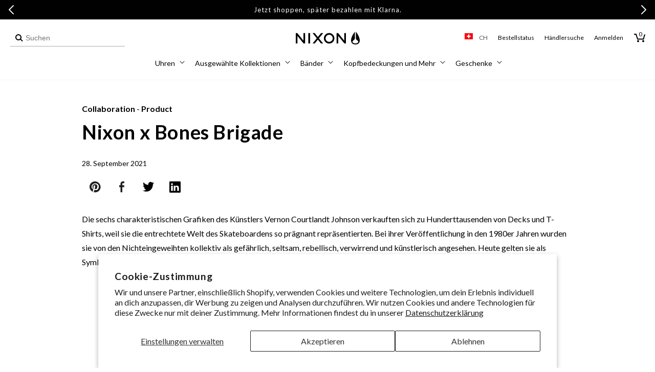

--- FILE ---
content_type: text/html; charset=utf-8
request_url: https://ch.nixon.com/blogs/stories/nixon-x-bones-brigade
body_size: 67586
content:
<!doctype html>
<html class="no-js" lang="de">
  <head>
    <meta charset="utf-8">
    <meta http-equiv="X-UA-Compatible" content="IE=edge">
    <meta name="viewport" content="width=device-width,initial-scale=1,maximum-scale=2,user-scalable=yes">
    <meta name="theme-color" content="">
    <link rel="canonical" href="https://ch.nixon.com/blogs/stories/nixon-x-bones-brigade"><link rel="icon" type="image/png" href="//ch.nixon.com/cdn/shop/files/NIXON_WINGS_180x180-01.png?crop=center&height=32&v=1639159216&width=32"><link rel="preconnect" href="//cdn.shopify.com"><link rel="preconnect" href="https://fonts.shopifycdn.com" crossorigin><title>
      Nixon x Knochenbrigade
 &ndash; Nixon EU</title>

    
      <meta name="description" content="Die sechs charakteristischen Grafiken des Künstlers Vernon Courtlandt Johnson verkauften sich zu Hunderttausenden von Decks und T-Shirts, weil sie die entrechtete Welt des Skateboardens so prägnant repräsentierten. Bei ihrer Veröffentlichung in den 1980er Jahren wurden sie von den Nichteingeweihten kollektiv als gefähr">
    

    

<meta property="og:site_name" content="Nixon EU">
<meta property="og:url" content="https://ch.nixon.com/blogs/stories/nixon-x-bones-brigade">
<meta property="og:title" content="Nixon x Knochenbrigade">
<meta property="og:type" content="article">
<meta property="og:description" content="Die sechs charakteristischen Grafiken des Künstlers Vernon Courtlandt Johnson verkauften sich zu Hunderttausenden von Decks und T-Shirts, weil sie die entrechtete Welt des Skateboardens so prägnant repräsentierten. Bei ihrer Veröffentlichung in den 1980er Jahren wurden sie von den Nichteingeweihten kollektiv als gefähr"><meta property="og:image" content="http://ch.nixon.com/cdn/shop/articles/BONES-HAPPS-HEADER-IMAGE-880x575_cfb8a64b-64cc-40b7-a511-96fe1e11616a.jpg?v=1725386620">
  <meta property="og:image:secure_url" content="https://ch.nixon.com/cdn/shop/articles/BONES-HAPPS-HEADER-IMAGE-880x575_cfb8a64b-64cc-40b7-a511-96fe1e11616a.jpg?v=1725386620">
  <meta property="og:image:width" content="880">
  <meta property="og:image:height" content="575"><meta name="twitter:site" content="@nixon_now"><meta name="twitter:card" content="summary_large_image">
<meta name="twitter:title" content="Nixon x Knochenbrigade">
<meta name="twitter:description" content="Die sechs charakteristischen Grafiken des Künstlers Vernon Courtlandt Johnson verkauften sich zu Hunderttausenden von Decks und T-Shirts, weil sie die entrechtete Welt des Skateboardens so prägnant repräsentierten. Bei ihrer Veröffentlichung in den 1980er Jahren wurden sie von den Nichteingeweihten kollektiv als gefähr">

    <!-- Start Multistore Hreflang Tags -->
    



    <link rel="alternate" href="https://au.nixon.com/" hreflang="en-au" />
  
    <link rel="alternate" href="https://nz.nixon.com/" hreflang="en-nz" />
  
    <link rel="alternate" href="https://ca.nixon.com/" hreflang="en-ca" />
  
    <link rel="alternate" href="https://ca.nixon.com/fr/" hreflang="fr-ca" />
  
    <link rel="alternate" href="https://be.nixon.com/" hreflang="en-be" />
  
    <link rel="alternate" href="https://be.nixon.com/fr/" hreflang="fr-be" />
  
    <link rel="alternate" href="https://cy.nixon.com/" hreflang="en-cy" />
  
    <link rel="alternate" href="https://dk.nixon.com/" hreflang="en-dk" />
  
    <link rel="alternate" href="https://fr.nixon.com/" hreflang="fr-fr" />
  
    <link rel="alternate" href="https://de.nixon.com/" hreflang="de-de" />
  
    <link rel="alternate" href="https://gr.nixon.com/" hreflang="en-gr" />
  
    <link rel="alternate" href="https://hu.nixon.com/" hreflang="en-hu" />
  
    <link rel="alternate" href="https://ie.nixon.com/" hreflang="en-ie" />
  
    <link rel="alternate" href="https://it.nixon.com/" hreflang="it-it" />
  
    <link rel="alternate" href="https://nl.nixon.com/" hreflang="en-nl" />
  
    <link rel="alternate" href="https://no.nixon.com/" hreflang="en-no" />
  
    <link rel="alternate" href="https://pl.nixon.com/" hreflang="en-pl" />
  
    <link rel="alternate" href="https://pt.nixon.com/" hreflang="en-pt" />
  
    <link rel="alternate" href="https://es.nixon.com/" hreflang="es-es" />
  
    <link rel="alternate" href="https://se.nixon.com/" hreflang="en-se" />
  
    <link rel="alternate" href="https://ch.nixon.com/" hreflang="de-ch" />
  
    <link rel="alternate" href="https://ch.nixon.com/fr/" hreflang="fr-ch" />
  
    <link rel="alternate" href="https://ch.nixon.com/it/" hreflang="it-ch" />
  
    <link rel="alternate" href="https://hk.nixon.com/" hreflang="en-hk" />
  
    <link rel="alternate" href="https://www.nixon.com/" hreflang="de" />
  
    <link rel="alternate" href="https://www.nixon.com/" hreflang="x-default" />
  
    <link rel="alternate" href="https://uk.nixon.com/" hreflang="en-gb" />
  
    <!-- End Multistore Hreflang Tags -->

    <script src="//ch.nixon.com/cdn/shop/t/294/assets/constants.js?v=58251544750838685771746019017" defer="defer"></script>
    <script src="//ch.nixon.com/cdn/shop/t/294/assets/pubsub.js?v=158357773527763999511746019019" defer="defer"></script>
    <script src="//ch.nixon.com/cdn/shop/t/294/assets/global.js?v=109554217912279235171762795202" defer="defer"></script>
    <script src="//ch.nixon.com/cdn/shop/t/294/assets/gtm-custom-events.js?v=32933081967664661981747842081" defer="defer"></script><script src="//ch.nixon.com/cdn/shop/t/294/assets/swiper.min.js?v=75107254985532618681746019019" defer="defer"></script>

    
<script>
(function () {
  if (!/^(localhost|127\.0\.0\.1)(:\d+)?$/.test(location.host)) return;

  function shouldBlock(node) {
    try {
      return node &&
             node.tagName === 'SCRIPT' &&
             typeof node.src === 'string' &&
             node.src.includes('/web-pixels');
    } catch (e) { return false; }
  }

  const origAppendChild = Element.prototype.appendChild;
  Element.prototype.appendChild = function (child) {
    if (shouldBlock(child)) {
      console.warn('[DEV] blocked web-pixels script:', child.src);
      return child;
    }
    return origAppendChild.call(this, child);
  };

  const origInsertBefore = Element.prototype.insertBefore;
  Element.prototype.insertBefore = function (newNode, refNode) {
    if (shouldBlock(newNode)) {
      console.warn('[DEV] blocked web-pixels script:', newNode.src);
      return newNode;
    }
    return origInsertBefore.call(this, newNode, refNode);
  };
})();
</script>


    <script>window.performance && window.performance.mark && window.performance.mark('shopify.content_for_header.start');</script><meta name="facebook-domain-verification" content="yn7dfx1be3sas34u18k2xmvi4f36yx">
<meta name="facebook-domain-verification" content="qmy5lhfpd5m8af5p6e104vfnmd2phz">
<meta name="facebook-domain-verification" content="ntd3xagasdb4vujsai46hdt104dmkn">
<meta name="google-site-verification" content="0ZF4hJhMxY9zhpdPQ-QaoSBrSWwZy7ywqQZI4PDnCW0">
<meta id="shopify-digital-wallet" name="shopify-digital-wallet" content="/56865423539/digital_wallets/dialog">
<meta name="shopify-checkout-api-token" content="d93586ba811777b0cdfa626700ad2885">
<meta id="in-context-paypal-metadata" data-shop-id="56865423539" data-venmo-supported="false" data-environment="production" data-locale="de_DE" data-paypal-v4="true" data-currency="EUR">
<link rel="alternate" type="application/atom+xml" title="Feed" href="/blogs/stories.atom" />
<link rel="alternate" hreflang="x-default" href="https://fr.nixon.com/blogs/stories/nixon-x-bones-brigade">
<link rel="alternate" hreflang="en-BE" href="https://be.nixon.com/blogs/stories/nixon-x-bones-brigade">
<link rel="alternate" hreflang="fr-BE" href="https://be.nixon.com/fr/blogs/stories/nixon-x-bones-brigade">
<link rel="alternate" hreflang="de-CH" href="https://ch.nixon.com/blogs/stories/nixon-x-bones-brigade">
<link rel="alternate" hreflang="it-CH" href="https://ch.nixon.com/it/blogs/stories/nixon-x-bones-brigade">
<link rel="alternate" hreflang="fr-CH" href="https://ch.nixon.com/fr/blogs/stories/nixon-x-bones-brigade">
<link rel="alternate" hreflang="en-CY" href="https://cy.nixon.com/blogs/stories/nixon-x-bones-brigade">
<link rel="alternate" hreflang="de-DE" href="https://de.nixon.com/blogs/stories/nixon-x-bones-brigade">
<link rel="alternate" hreflang="en-DK" href="https://dk.nixon.com/blogs/stories/nixon-x-bones-brigade">
<link rel="alternate" hreflang="es-ES" href="https://es.nixon.com/blogs/stories/nixon-x-bones-brigade">
<link rel="alternate" hreflang="fr-FR" href="https://fr.nixon.com/blogs/stories/nixon-x-bones-brigade">
<link rel="alternate" hreflang="en-GR" href="https://gr.nixon.com/blogs/stories/nixon-x-bones-brigade">
<link rel="alternate" hreflang="en-HU" href="https://hu.nixon.com/blogs/stories/nixon-x-bones-brigade">
<link rel="alternate" hreflang="en-IE" href="https://ie.nixon.com/blogs/stories/nixon-x-bones-brigade">
<link rel="alternate" hreflang="it-IT" href="https://it.nixon.com/blogs/stories/nixon-x-bones-brigade">
<link rel="alternate" hreflang="en-NL" href="https://nl.nixon.com/blogs/stories/nixon-x-bones-brigade">
<link rel="alternate" hreflang="en-NO" href="https://no.nixon.com/blogs/stories/nixon-x-bones-brigade">
<link rel="alternate" hreflang="en-PL" href="https://pl.nixon.com/blogs/stories/nixon-x-bones-brigade">
<link rel="alternate" hreflang="en-PT" href="https://pt.nixon.com/blogs/stories/nixon-x-bones-brigade">
<link rel="alternate" hreflang="en-SE" href="https://se.nixon.com/blogs/stories/nixon-x-bones-brigade">
<link rel="alternate" hreflang="en-GB" href="https://uk.nixon.com/blogs/stories/nixon-x-bones-brigade">
<script async="async" src="/checkouts/internal/preloads.js?locale=de-CH"></script>
<link rel="preconnect" href="https://shop.app" crossorigin="anonymous">
<script async="async" src="https://shop.app/checkouts/internal/preloads.js?locale=de-CH&shop_id=56865423539" crossorigin="anonymous"></script>
<script id="shopify-features" type="application/json">{"accessToken":"d93586ba811777b0cdfa626700ad2885","betas":["rich-media-storefront-analytics"],"domain":"ch.nixon.com","predictiveSearch":true,"shopId":56865423539,"locale":"de"}</script>
<script>var Shopify = Shopify || {};
Shopify.shop = "nixon-eu.myshopify.com";
Shopify.locale = "de";
Shopify.currency = {"active":"EUR","rate":"1.0"};
Shopify.country = "CH";
Shopify.theme = {"name":"nixon-shopify-2\/production-eu","id":180649689413,"schema_name":"Dawn","schema_version":"10.0.0","theme_store_id":null,"role":"main"};
Shopify.theme.handle = "null";
Shopify.theme.style = {"id":null,"handle":null};
Shopify.cdnHost = "ch.nixon.com/cdn";
Shopify.routes = Shopify.routes || {};
Shopify.routes.root = "/";</script>
<script type="module">!function(o){(o.Shopify=o.Shopify||{}).modules=!0}(window);</script>
<script>!function(o){function n(){var o=[];function n(){o.push(Array.prototype.slice.apply(arguments))}return n.q=o,n}var t=o.Shopify=o.Shopify||{};t.loadFeatures=n(),t.autoloadFeatures=n()}(window);</script>
<script>
  window.ShopifyPay = window.ShopifyPay || {};
  window.ShopifyPay.apiHost = "shop.app\/pay";
  window.ShopifyPay.redirectState = null;
</script>
<script id="shop-js-analytics" type="application/json">{"pageType":"article"}</script>
<script defer="defer" async type="module" src="//ch.nixon.com/cdn/shopifycloud/shop-js/modules/v2/client.init-shop-cart-sync_e98Ab_XN.de.esm.js"></script>
<script defer="defer" async type="module" src="//ch.nixon.com/cdn/shopifycloud/shop-js/modules/v2/chunk.common_Pcw9EP95.esm.js"></script>
<script defer="defer" async type="module" src="//ch.nixon.com/cdn/shopifycloud/shop-js/modules/v2/chunk.modal_CzmY4ZhL.esm.js"></script>
<script type="module">
  await import("//ch.nixon.com/cdn/shopifycloud/shop-js/modules/v2/client.init-shop-cart-sync_e98Ab_XN.de.esm.js");
await import("//ch.nixon.com/cdn/shopifycloud/shop-js/modules/v2/chunk.common_Pcw9EP95.esm.js");
await import("//ch.nixon.com/cdn/shopifycloud/shop-js/modules/v2/chunk.modal_CzmY4ZhL.esm.js");

  window.Shopify.SignInWithShop?.initShopCartSync?.({"fedCMEnabled":true,"windoidEnabled":true});

</script>
<script>
  window.Shopify = window.Shopify || {};
  if (!window.Shopify.featureAssets) window.Shopify.featureAssets = {};
  window.Shopify.featureAssets['shop-js'] = {"shop-cart-sync":["modules/v2/client.shop-cart-sync_DazCVyJ3.de.esm.js","modules/v2/chunk.common_Pcw9EP95.esm.js","modules/v2/chunk.modal_CzmY4ZhL.esm.js"],"init-fed-cm":["modules/v2/client.init-fed-cm_D0AulfmK.de.esm.js","modules/v2/chunk.common_Pcw9EP95.esm.js","modules/v2/chunk.modal_CzmY4ZhL.esm.js"],"shop-cash-offers":["modules/v2/client.shop-cash-offers_BISyWFEA.de.esm.js","modules/v2/chunk.common_Pcw9EP95.esm.js","modules/v2/chunk.modal_CzmY4ZhL.esm.js"],"shop-login-button":["modules/v2/client.shop-login-button_D_c1vx_E.de.esm.js","modules/v2/chunk.common_Pcw9EP95.esm.js","modules/v2/chunk.modal_CzmY4ZhL.esm.js"],"pay-button":["modules/v2/client.pay-button_CHADzJ4g.de.esm.js","modules/v2/chunk.common_Pcw9EP95.esm.js","modules/v2/chunk.modal_CzmY4ZhL.esm.js"],"shop-button":["modules/v2/client.shop-button_CQnD2U3v.de.esm.js","modules/v2/chunk.common_Pcw9EP95.esm.js","modules/v2/chunk.modal_CzmY4ZhL.esm.js"],"avatar":["modules/v2/client.avatar_BTnouDA3.de.esm.js"],"init-windoid":["modules/v2/client.init-windoid_CmA0-hrC.de.esm.js","modules/v2/chunk.common_Pcw9EP95.esm.js","modules/v2/chunk.modal_CzmY4ZhL.esm.js"],"init-shop-for-new-customer-accounts":["modules/v2/client.init-shop-for-new-customer-accounts_BCzC_Mib.de.esm.js","modules/v2/client.shop-login-button_D_c1vx_E.de.esm.js","modules/v2/chunk.common_Pcw9EP95.esm.js","modules/v2/chunk.modal_CzmY4ZhL.esm.js"],"init-shop-email-lookup-coordinator":["modules/v2/client.init-shop-email-lookup-coordinator_DYzOit4u.de.esm.js","modules/v2/chunk.common_Pcw9EP95.esm.js","modules/v2/chunk.modal_CzmY4ZhL.esm.js"],"init-shop-cart-sync":["modules/v2/client.init-shop-cart-sync_e98Ab_XN.de.esm.js","modules/v2/chunk.common_Pcw9EP95.esm.js","modules/v2/chunk.modal_CzmY4ZhL.esm.js"],"shop-toast-manager":["modules/v2/client.shop-toast-manager_Bc-1elH8.de.esm.js","modules/v2/chunk.common_Pcw9EP95.esm.js","modules/v2/chunk.modal_CzmY4ZhL.esm.js"],"init-customer-accounts":["modules/v2/client.init-customer-accounts_CqlRHmZs.de.esm.js","modules/v2/client.shop-login-button_D_c1vx_E.de.esm.js","modules/v2/chunk.common_Pcw9EP95.esm.js","modules/v2/chunk.modal_CzmY4ZhL.esm.js"],"init-customer-accounts-sign-up":["modules/v2/client.init-customer-accounts-sign-up_DZmBw6yB.de.esm.js","modules/v2/client.shop-login-button_D_c1vx_E.de.esm.js","modules/v2/chunk.common_Pcw9EP95.esm.js","modules/v2/chunk.modal_CzmY4ZhL.esm.js"],"shop-follow-button":["modules/v2/client.shop-follow-button_Cx-w7rSq.de.esm.js","modules/v2/chunk.common_Pcw9EP95.esm.js","modules/v2/chunk.modal_CzmY4ZhL.esm.js"],"checkout-modal":["modules/v2/client.checkout-modal_Djjmh8qM.de.esm.js","modules/v2/chunk.common_Pcw9EP95.esm.js","modules/v2/chunk.modal_CzmY4ZhL.esm.js"],"shop-login":["modules/v2/client.shop-login_DMZMgoZf.de.esm.js","modules/v2/chunk.common_Pcw9EP95.esm.js","modules/v2/chunk.modal_CzmY4ZhL.esm.js"],"lead-capture":["modules/v2/client.lead-capture_SqejaEd8.de.esm.js","modules/v2/chunk.common_Pcw9EP95.esm.js","modules/v2/chunk.modal_CzmY4ZhL.esm.js"],"payment-terms":["modules/v2/client.payment-terms_DUeEqFTJ.de.esm.js","modules/v2/chunk.common_Pcw9EP95.esm.js","modules/v2/chunk.modal_CzmY4ZhL.esm.js"]};
</script>
<script>(function() {
  var isLoaded = false;
  function asyncLoad() {
    if (isLoaded) return;
    isLoaded = true;
    var urls = ["https:\/\/d26ky332zktp97.cloudfront.net\/shops\/p9e8jy2jkoJWt37Pg\/colibrius-m.js?shop=nixon-eu.myshopify.com","https:\/\/dr4qe3ddw9y32.cloudfront.net\/awin-shopify-integration-code.js?aid=18253\u0026v=shopifyApp_5.1.2\u0026ts=1739467005285\u0026shop=nixon-eu.myshopify.com"];
    for (var i = 0; i < urls.length; i++) {
      var s = document.createElement('script');
      s.type = 'text/javascript';
      s.async = true;
      s.src = urls[i];
      var x = document.getElementsByTagName('script')[0];
      x.parentNode.insertBefore(s, x);
    }
  };
  if(window.attachEvent) {
    window.attachEvent('onload', asyncLoad);
  } else {
    window.addEventListener('load', asyncLoad, false);
  }
})();</script>
<script id="__st">var __st={"a":56865423539,"offset":3600,"reqid":"934d4be4-32fa-4950-afcd-d99d4f5a44ed-1769238302","pageurl":"ch.nixon.com\/blogs\/stories\/nixon-x-bones-brigade","s":"articles-556629721267","u":"2f8d1c2669c3","p":"article","rtyp":"article","rid":556629721267};</script>
<script>window.ShopifyPaypalV4VisibilityTracking = true;</script>
<script id="captcha-bootstrap">!function(){'use strict';const t='contact',e='account',n='new_comment',o=[[t,t],['blogs',n],['comments',n],[t,'customer']],c=[[e,'customer_login'],[e,'guest_login'],[e,'recover_customer_password'],[e,'create_customer']],r=t=>t.map((([t,e])=>`form[action*='/${t}']:not([data-nocaptcha='true']) input[name='form_type'][value='${e}']`)).join(','),a=t=>()=>t?[...document.querySelectorAll(t)].map((t=>t.form)):[];function s(){const t=[...o],e=r(t);return a(e)}const i='password',u='form_key',d=['recaptcha-v3-token','g-recaptcha-response','h-captcha-response',i],f=()=>{try{return window.sessionStorage}catch{return}},m='__shopify_v',_=t=>t.elements[u];function p(t,e,n=!1){try{const o=window.sessionStorage,c=JSON.parse(o.getItem(e)),{data:r}=function(t){const{data:e,action:n}=t;return t[m]||n?{data:e,action:n}:{data:t,action:n}}(c);for(const[e,n]of Object.entries(r))t.elements[e]&&(t.elements[e].value=n);n&&o.removeItem(e)}catch(o){console.error('form repopulation failed',{error:o})}}const l='form_type',E='cptcha';function T(t){t.dataset[E]=!0}const w=window,h=w.document,L='Shopify',v='ce_forms',y='captcha';let A=!1;((t,e)=>{const n=(g='f06e6c50-85a8-45c8-87d0-21a2b65856fe',I='https://cdn.shopify.com/shopifycloud/storefront-forms-hcaptcha/ce_storefront_forms_captcha_hcaptcha.v1.5.2.iife.js',D={infoText:'Durch hCaptcha geschützt',privacyText:'Datenschutz',termsText:'Allgemeine Geschäftsbedingungen'},(t,e,n)=>{const o=w[L][v],c=o.bindForm;if(c)return c(t,g,e,D).then(n);var r;o.q.push([[t,g,e,D],n]),r=I,A||(h.body.append(Object.assign(h.createElement('script'),{id:'captcha-provider',async:!0,src:r})),A=!0)});var g,I,D;w[L]=w[L]||{},w[L][v]=w[L][v]||{},w[L][v].q=[],w[L][y]=w[L][y]||{},w[L][y].protect=function(t,e){n(t,void 0,e),T(t)},Object.freeze(w[L][y]),function(t,e,n,w,h,L){const[v,y,A,g]=function(t,e,n){const i=e?o:[],u=t?c:[],d=[...i,...u],f=r(d),m=r(i),_=r(d.filter((([t,e])=>n.includes(e))));return[a(f),a(m),a(_),s()]}(w,h,L),I=t=>{const e=t.target;return e instanceof HTMLFormElement?e:e&&e.form},D=t=>v().includes(t);t.addEventListener('submit',(t=>{const e=I(t);if(!e)return;const n=D(e)&&!e.dataset.hcaptchaBound&&!e.dataset.recaptchaBound,o=_(e),c=g().includes(e)&&(!o||!o.value);(n||c)&&t.preventDefault(),c&&!n&&(function(t){try{if(!f())return;!function(t){const e=f();if(!e)return;const n=_(t);if(!n)return;const o=n.value;o&&e.removeItem(o)}(t);const e=Array.from(Array(32),(()=>Math.random().toString(36)[2])).join('');!function(t,e){_(t)||t.append(Object.assign(document.createElement('input'),{type:'hidden',name:u})),t.elements[u].value=e}(t,e),function(t,e){const n=f();if(!n)return;const o=[...t.querySelectorAll(`input[type='${i}']`)].map((({name:t})=>t)),c=[...d,...o],r={};for(const[a,s]of new FormData(t).entries())c.includes(a)||(r[a]=s);n.setItem(e,JSON.stringify({[m]:1,action:t.action,data:r}))}(t,e)}catch(e){console.error('failed to persist form',e)}}(e),e.submit())}));const S=(t,e)=>{t&&!t.dataset[E]&&(n(t,e.some((e=>e===t))),T(t))};for(const o of['focusin','change'])t.addEventListener(o,(t=>{const e=I(t);D(e)&&S(e,y())}));const B=e.get('form_key'),M=e.get(l),P=B&&M;t.addEventListener('DOMContentLoaded',(()=>{const t=y();if(P)for(const e of t)e.elements[l].value===M&&p(e,B);[...new Set([...A(),...v().filter((t=>'true'===t.dataset.shopifyCaptcha))])].forEach((e=>S(e,t)))}))}(h,new URLSearchParams(w.location.search),n,t,e,['guest_login'])})(!0,!0)}();</script>
<script integrity="sha256-4kQ18oKyAcykRKYeNunJcIwy7WH5gtpwJnB7kiuLZ1E=" data-source-attribution="shopify.loadfeatures" defer="defer" src="//ch.nixon.com/cdn/shopifycloud/storefront/assets/storefront/load_feature-a0a9edcb.js" crossorigin="anonymous"></script>
<script crossorigin="anonymous" defer="defer" src="//ch.nixon.com/cdn/shopifycloud/storefront/assets/shopify_pay/storefront-65b4c6d7.js?v=20250812"></script>
<script data-source-attribution="shopify.dynamic_checkout.dynamic.init">var Shopify=Shopify||{};Shopify.PaymentButton=Shopify.PaymentButton||{isStorefrontPortableWallets:!0,init:function(){window.Shopify.PaymentButton.init=function(){};var t=document.createElement("script");t.src="https://ch.nixon.com/cdn/shopifycloud/portable-wallets/latest/portable-wallets.de.js",t.type="module",document.head.appendChild(t)}};
</script>
<script data-source-attribution="shopify.dynamic_checkout.buyer_consent">
  function portableWalletsHideBuyerConsent(e){var t=document.getElementById("shopify-buyer-consent"),n=document.getElementById("shopify-subscription-policy-button");t&&n&&(t.classList.add("hidden"),t.setAttribute("aria-hidden","true"),n.removeEventListener("click",e))}function portableWalletsShowBuyerConsent(e){var t=document.getElementById("shopify-buyer-consent"),n=document.getElementById("shopify-subscription-policy-button");t&&n&&(t.classList.remove("hidden"),t.removeAttribute("aria-hidden"),n.addEventListener("click",e))}window.Shopify?.PaymentButton&&(window.Shopify.PaymentButton.hideBuyerConsent=portableWalletsHideBuyerConsent,window.Shopify.PaymentButton.showBuyerConsent=portableWalletsShowBuyerConsent);
</script>
<script data-source-attribution="shopify.dynamic_checkout.cart.bootstrap">document.addEventListener("DOMContentLoaded",(function(){function t(){return document.querySelector("shopify-accelerated-checkout-cart, shopify-accelerated-checkout")}if(t())Shopify.PaymentButton.init();else{new MutationObserver((function(e,n){t()&&(Shopify.PaymentButton.init(),n.disconnect())})).observe(document.body,{childList:!0,subtree:!0})}}));
</script>
<script id='scb4127' type='text/javascript' async='' src='https://ch.nixon.com/cdn/shopifycloud/privacy-banner/storefront-banner.js'></script><link id="shopify-accelerated-checkout-styles" rel="stylesheet" media="screen" href="https://ch.nixon.com/cdn/shopifycloud/portable-wallets/latest/accelerated-checkout-backwards-compat.css" crossorigin="anonymous">
<style id="shopify-accelerated-checkout-cart">
        #shopify-buyer-consent {
  margin-top: 1em;
  display: inline-block;
  width: 100%;
}

#shopify-buyer-consent.hidden {
  display: none;
}

#shopify-subscription-policy-button {
  background: none;
  border: none;
  padding: 0;
  text-decoration: underline;
  font-size: inherit;
  cursor: pointer;
}

#shopify-subscription-policy-button::before {
  box-shadow: none;
}

      </style>

<script>window.performance && window.performance.mark && window.performance.mark('shopify.content_for_header.end');</script>

    <script src="//ch.nixon.com/cdn/shop/t/294/assets/zepto.js?v=138734322580118832371746019017" defer="defer"></script>

    
    <link href="//ch.nixon.com/cdn/shop/t/294/assets/Lato-Regular.woff2?v=147323792791165312401753819843" as="font" crossorigin="anonymous" rel="preload">
<link href="//ch.nixon.com/cdn/shop/t/294/assets/Lato-Bold.woff2?v=133979899015264192141753819833" as="font" crossorigin="anonymous" rel="preload">
<link href="//ch.nixon.com/cdn/shop/t/294/assets/Lato-Black.woff2?v=67905575132804454961753819830" as="font" crossorigin="anonymous" rel="preload">
<link href="//ch.nixon.com/cdn/shop/t/294/assets/Lato-Light.woff2?v=22598743095019216981753819840" as="font" crossorigin="anonymous" rel="preload">
<link href="//ch.nixon.com/cdn/shop/t/294/assets/Lato-Italic.woff2?v=50495853518788334071753819839" as="font" crossorigin="anonymous" rel="preload">
<link href="//ch.nixon.com/cdn/shop/t/294/assets/Lato-BoldItalic.woff2?v=182765095310483704281753819834" as="font" crossorigin="anonymous" rel="preload">
<link href="//ch.nixon.com/cdn/shop/t/294/assets/Lato-BlackItalic.woff2?v=96757970158727851081753819832" as="font" crossorigin="anonymous" rel="preload">
<link href="//ch.nixon.com/cdn/shop/t/294/assets/Lato-LightItalic.woff2?v=139317827391432465321753819841" as="font" crossorigin="anonymous" rel="preload">
<link href="//ch.nixon.com/cdn/shop/t/294/assets/Lato-Hairline.woff2?v=39362718008810529731753819836" as="font" crossorigin="anonymous" rel="preload">
<link href="//ch.nixon.com/cdn/shop/t/294/assets/Lato-HairlineItalic.woff2?v=14247474570523456951753819837" as="font" crossorigin="anonymous" rel="preload">

<style data-shopify>
  @font-face {
    font-family: "Lato";
    src: url(//ch.nixon.com/cdn/shop/t/294/assets/Lato-Regular.woff2?v=147323792791165312401753819843) format("woff2");
    src: url(//ch.nixon.com/cdn/shop/t/294/assets/Lato-Regular.woff?v=67701718388823463151753819842) format("woff");
    font-weight: 400;
    font-style: normal;
    font-display: swap;
  }

  @font-face {
    font-family: "Lato";
    src: url(//ch.nixon.com/cdn/shop/t/294/assets/Lato-Italic.woff2?v=50495853518788334071753819839) format("woff2");
    src: url(//ch.nixon.com/cdn/shop/t/294/assets/Lato-Italic.woff?v=141405991749289774661753819838) format("woff");
    font-weight: 400;
    font-style: italic;
    font-display: swap;
  }

  @font-face {
    font-family: "Lato";
    src: url(//ch.nixon.com/cdn/shop/t/294/assets/Lato-Light.woff2?v=22598743095019216981753819840) format("woff2");
    src: url(//ch.nixon.com/cdn/shop/t/294/assets/Lato-Light.woff?v=143163559218879849421753819839) format("woff");
    font-weight: 300;
    font-style: normal;
    font-display: swap;
  }

  @font-face {
    font-family: "Lato";
    src: url(//ch.nixon.com/cdn/shop/t/294/assets/Lato-LightItalic.woff2?v=139317827391432465321753819841) format("woff2");
    src: url(//ch.nixon.com/cdn/shop/t/294/assets/Lato-LightItalic.woff?v=42274726412530279501753819841) format("woff");
    font-weight: 300;
    font-style: italic;
    font-display: swap;
  }

  @font-face {
    font-family: "Lato";
    src: url(//ch.nixon.com/cdn/shop/t/294/assets/Lato-Bold.woff2?v=133979899015264192141753819833) format("woff2");
    src: url(//ch.nixon.com/cdn/shop/t/294/assets/Lato-Bold.woff?v=136513225509222923611753819832) format("woff");
    font-weight: 700;
    font-style: normal;
    font-display: swap;
  }

  @font-face {
    font-family: "Lato";
    src: url(//ch.nixon.com/cdn/shop/t/294/assets/Lato-BoldItalic.woff2?v=182765095310483704281753819834) format("woff2");
    src: url(//ch.nixon.com/cdn/shop/t/294/assets/Lato-BoldItalic.woff?v=54116190420763596661753819834) format("woff");
    font-weight: 700;
    font-style: italic;
    font-display: swap;
  }

  @font-face {
    font-family: "Lato";
    src: url(//ch.nixon.com/cdn/shop/t/294/assets/Lato-Black.woff2?v=67905575132804454961753819830) format("woff2");
    src: url(//ch.nixon.com/cdn/shop/t/294/assets/Lato-Black.woff?v=180181272453183829561753819829) format("woff");
    font-weight: 900;
    font-style: normal;
    font-display: swap;
  }

  @font-face {
    font-family: "Lato";
    src: url(//ch.nixon.com/cdn/shop/t/294/assets/Lato-BlackItalic.woff2?v=96757970158727851081753819832) format("woff2");
    src: url(//ch.nixon.com/cdn/shop/t/294/assets/Lato-BlackItalic.woff?v=36763145276476372061753819831) format("woff");
    font-weight: 900;
    font-style: italic;
    font-display: swap;
  }

  @font-face {
    font-family: "Lato";
    src: url(//ch.nixon.com/cdn/shop/t/294/assets/Lato-Hairline.woff2?v=39362718008810529731753819836) format("woff2");
    src: url(//ch.nixon.com/cdn/shop/t/294/assets/Lato-Hairline.woff?v=105524104111938726051753819835) format("woff");
    font-weight: 100;
    font-style: normal;
    font-display: swap;
  }

  @font-face {
    font-family: "Lato";
    src: url(//ch.nixon.com/cdn/shop/t/294/assets/Lato-HairlineItalic.woff2?v=14247474570523456951753819837) format("woff2");
    src: url(//ch.nixon.com/cdn/shop/t/294/assets/Lato-HairlineItalic.woff?v=875846872696050011753819837) format("woff");
    font-weight: 100;
    font-style: italic;
    font-display: swap;
  }
</style>

<style data-shopify>
  body .font-lato {
    font-family: 'Lato' !important;
    font-weight: 300;
  }
  body .font-lato-medium {
    font-family: 'Lato' !important;
    font-weight: 400;
  }
  body .font-lato-semi-bold {
    font-family: 'Lato' !important;
    font-weight: 700;
  }
  body .font-lato-bold {
    font-family: 'Lato' !important;
    font-weight: 900;
  }
</style>

    <link href="//ch.nixon.com/cdn/shop/t/294/assets/ChronicleDisplay-Roman.woff2?v=8766442687249557111746019019" as="font" crossorigin="anonymous" rel="preload">
<link href="//ch.nixon.com/cdn/shop/t/294/assets/ChronicleDisplay-Light.woff2?v=24433396439673774871746019017" as="font" crossorigin="anonymous" rel="preload">
<link href="//ch.nixon.com/cdn/shop/t/294/assets/ChronicleDisplay-LightItalic.woff2?v=38265472016528213961746019018" as="font" crossorigin="anonymous" rel="preload">
<link href="//ch.nixon.com/cdn/shop/t/294/assets/ChronicleDisplay-Bold.woff2?v=8846331165984474541746019021" as="font" crossorigin="anonymous" rel="preload">
<link href="//ch.nixon.com/cdn/shop/t/294/assets/ChronicleDisplay-Italic.woff2?v=98555048267888270561746019024" as="font" crossorigin="anonymous" rel="preload">
<link href="//ch.nixon.com/cdn/shop/t/294/assets/ChronicleDisplay-BoldItalic.woff2?v=26400128950516084361746019023" as="font" crossorigin="anonymous" rel="preload">

<style data-shopify>
  @font-face {
    font-family: "Chronicle";
    src: url(//ch.nixon.com/cdn/shop/t/294/assets/ChronicleDisplay-Roman.woff2?v=8766442687249557111746019019) format("woff2");
    src: url(//ch.nixon.com/cdn/shop/t/294/assets/ChronicleDisplay-Roman.woff?v=68361391051119579211746019019) format("woff");
    font-weight: normal;
    font-display: swap;
  }

  @font-face {
    font-family: "ChronicleLight";
    src: url(//ch.nixon.com/cdn/shop/t/294/assets/ChronicleDisplay-Light.woff2?v=24433396439673774871746019017) format("woff2");
    src: url(//ch.nixon.com/cdn/shop/t/294/assets/ChronicleDisplay-Light.woff?v=171672624636128381391746019016) format("woff");
    font-weight: lighter;
    font-display: swap;
  }

  @font-face {
    font-family: "ChronicleLightItalic";
    src: url(//ch.nixon.com/cdn/shop/t/294/assets/ChronicleDisplay-LightItalic.woff2?v=38265472016528213961746019018) format("woff2");
    src: url(//ch.nixon.com/cdn/shop/t/294/assets/ChronicleDisplay-LightItalic.woff?v=39939109765219671361746019017) format("woff");
    font-weight: lighter;
    font-style: italic;
    font-display: swap;
  }

  @font-face {
    font-family: "ChronicleBold";
    src: url(//ch.nixon.com/cdn/shop/t/294/assets/ChronicleDisplay-Bold.woff2?v=8846331165984474541746019021) format("woff2");
    src: url(//ch.nixon.com/cdn/shop/t/294/assets/ChronicleDisplay-Bold.woff?v=15701122321587380161746019020) format("woff");
    font-weight: bold;
    font-display: swap;
  }

  @font-face {
    font-family: "ChronicleItalic";
    src: url(//ch.nixon.com/cdn/shop/t/294/assets/ChronicleDisplay-Italic.woff2?v=98555048267888270561746019024) format("woff2");
    src: url(//ch.nixon.com/cdn/shop/t/294/assets/ChronicleDisplay-Italic.woff?v=94574272281929414541746019023) format("woff");
    font-weight: normal;
    font-style: italic;
    font-display: swap;
  }

  @font-face {
    font-family: "ChronicleBoldItalic";
    src: url(//ch.nixon.com/cdn/shop/t/294/assets/ChronicleDisplay-BoldItalic.woff2?v=26400128950516084361746019023) format("woff2");
    src: url(//ch.nixon.com/cdn/shop/t/294/assets/ChronicleDisplay-BoldItalic.woff?v=108249997309329827621746019022) format("woff");
    font-weight: bold;
    font-style: italic;
    font-display: swap;
  }
</style>

<style data-shopify>
  body .font-chronicle {
    font-family: 'Chronicle' !important;
    font-weight: normal;
    letter-spacing: 0;
  }
  body .font-chronicle-light {
    font-family: 'ChronicleLight' !important;
    font-weight: lighter;
    letter-spacing: 0;
  }
  body .font-chronicle-light-italic {
    font-family: 'ChronicleLightItalic' !important;
    font-weight: lighter;
    letter-spacing: 0;
  }
  body .font-chronicle-bold {
    font-family: 'ChronicleBold' !important;
    font-weight: bold;
    letter-spacing: 0;
  }
  body .font-chronicle-italic {
    font-family: 'ChronicleItalic' !important;
    font-weight: normal;
    letter-spacing: 0;
  }
  body .font-chronicle-bold-italic {
    font-family: 'ChronicleBoldItalic' !important;
    font-weight: bold;
    letter-spacing: 0;
  }
</style>



    <style data-shopify>
      Liquid error (layout/theme line 96): font_face can only be used with a font drop
      
      
      
      Liquid error (layout/theme line 100): font_face can only be used with a font drop

      
        :root,
        .color-background-1 {
          --color-background: 255,255,255;
        
          --gradient-background: #ffffff;
        
        --color-foreground: 18,18,18;
        --color-shadow: 18,18,18;
        --color-button: 18,18,18;
        --color-button-text: 255,255,255;
        --color-secondary-button: 255,255,255;
        --color-secondary-button-text: 18,18,18;
        --color-link: 18,18,18;
        --color-badge-foreground: 18,18,18;
        --color-badge-background: 255,255,255;
        --color-badge-border: 18,18,18;
        --payment-terms-background-color: rgb(255 255 255);
      }
      
        
        .color-background-2 {
          --color-background: 243,243,243;
        
          --gradient-background: #f3f3f3;
        
        --color-foreground: 18,18,18;
        --color-shadow: 18,18,18;
        --color-button: 18,18,18;
        --color-button-text: 243,243,243;
        --color-secondary-button: 243,243,243;
        --color-secondary-button-text: 18,18,18;
        --color-link: 18,18,18;
        --color-badge-foreground: 18,18,18;
        --color-badge-background: 243,243,243;
        --color-badge-border: 18,18,18;
        --payment-terms-background-color: rgb(243 243 243);
      }
      
        
        .color-inverse {
          --color-background: 36,40,51;
        
          --gradient-background: #242833;
        
        --color-foreground: 255,255,255;
        --color-shadow: 18,18,18;
        --color-button: 255,255,255;
        --color-button-text: 0,0,0;
        --color-secondary-button: 36,40,51;
        --color-secondary-button-text: 255,255,255;
        --color-link: 255,255,255;
        --color-badge-foreground: 255,255,255;
        --color-badge-background: 36,40,51;
        --color-badge-border: 255,255,255;
        --payment-terms-background-color: rgb(36 40 51);
      }
      
        
        .color-accent-1 {
          --color-background: 18,18,18;
        
          --gradient-background: #121212;
        
        --color-foreground: 255,255,255;
        --color-shadow: 18,18,18;
        --color-button: 255,255,255;
        --color-button-text: 18,18,18;
        --color-secondary-button: 18,18,18;
        --color-secondary-button-text: 255,255,255;
        --color-link: 255,255,255;
        --color-badge-foreground: 255,255,255;
        --color-badge-background: 18,18,18;
        --color-badge-border: 255,255,255;
        --payment-terms-background-color: rgb(18 18 18);
      }
      
        
        .color-accent-2 {
          --color-background: 51,79,180;
        
          --gradient-background: #334fb4;
        
        --color-foreground: 255,255,255;
        --color-shadow: 18,18,18;
        --color-button: 255,255,255;
        --color-button-text: 51,79,180;
        --color-secondary-button: 51,79,180;
        --color-secondary-button-text: 255,255,255;
        --color-link: 255,255,255;
        --color-badge-foreground: 255,255,255;
        --color-badge-background: 51,79,180;
        --color-badge-border: 255,255,255;
        --payment-terms-background-color: rgb(51 79 180);
      }
      

      body, .color-background-1, .color-background-2, .color-inverse, .color-accent-1, .color-accent-2 {
        color: rgba(var(--color-foreground), 0.75);
        background-color: rgb(var(--color-background));
      }

      :root {
        --font-body-family: 'Lato';
        --font-body-style: 'normal';
        --font-body-weight: '400';
        --font-body-weight-bold: '500';

        --font-heading-family: 'Lato';
        --font-heading-style: 'normal';
        --font-heading-weight: '500';

        --font-body-scale: 1.0;
        --font-heading-scale: 1.0;

        --media-padding: px;
        --media-border-opacity: 0.05;
        --media-border-width: 1px;
        --media-radius: 0px;
        --media-shadow-opacity: 0.0;
        --media-shadow-horizontal-offset: 0px;
        --media-shadow-vertical-offset: 4px;
        --media-shadow-blur-radius: 5px;
        --media-shadow-visible: 0;

        --page-width: 144rem;
        --page-width-margin: 0rem;

        --product-card-image-padding: 0.0rem;
        --product-card-corner-radius: 0.0rem;
        --product-card-text-alignment: center;
        --product-card-border-width: 0.0rem;
        --product-card-border-opacity: 0.1;
        --product-card-shadow-opacity: 0.0;
        --product-card-shadow-visible: 0;
        --product-card-shadow-horizontal-offset: 0.0rem;
        --product-card-shadow-vertical-offset: 0.4rem;
        --product-card-shadow-blur-radius: 0.5rem;

        --collection-card-image-padding: 0.0rem;
        --collection-card-corner-radius: 0.0rem;
        --collection-card-text-alignment: left;
        --collection-card-border-width: 0.0rem;
        --collection-card-border-opacity: 0.1;
        --collection-card-shadow-opacity: 0.0;
        --collection-card-shadow-visible: 0;
        --collection-card-shadow-horizontal-offset: 0.0rem;
        --collection-card-shadow-vertical-offset: 0.4rem;
        --collection-card-shadow-blur-radius: 0.5rem;

        --blog-card-image-padding: 0.0rem;
        --blog-card-corner-radius: 0.0rem;
        --blog-card-text-alignment: left;
        --blog-card-border-width: 0.0rem;
        --blog-card-border-opacity: 0.1;
        --blog-card-shadow-opacity: 0.0;
        --blog-card-shadow-visible: 0;
        --blog-card-shadow-horizontal-offset: 0.0rem;
        --blog-card-shadow-vertical-offset: 0.4rem;
        --blog-card-shadow-blur-radius: 0.5rem;

        --badge-corner-radius: 4.0rem;

        --popup-border-width: 1px;
        --popup-border-opacity: 0.1;
        --popup-corner-radius: 0px;
        --popup-shadow-opacity: 0.05;
        --popup-shadow-horizontal-offset: 0px;
        --popup-shadow-vertical-offset: 4px;
        --popup-shadow-blur-radius: 5px;

        --drawer-border-width: 1px;
        --drawer-border-opacity: 0.1;
        --drawer-shadow-opacity: 0.0;
        --drawer-shadow-horizontal-offset: 0px;
        --drawer-shadow-vertical-offset: 4px;
        --drawer-shadow-blur-radius: 5px;

        --spacing-sections-desktop: 20px;
        --spacing-sections-mobile: 20px;

        --grid-desktop-vertical-spacing: 8px;
        --grid-desktop-horizontal-spacing: 8px;
        --grid-mobile-vertical-spacing: 4px;
        --grid-mobile-horizontal-spacing: 4px;

        --text-boxes-border-opacity: 0.1;
        --text-boxes-border-width: 0px;
        --text-boxes-radius: 0px;
        --text-boxes-shadow-opacity: 0.0;
        --text-boxes-shadow-visible: 0;
        --text-boxes-shadow-horizontal-offset: 0px;
        --text-boxes-shadow-vertical-offset: 4px;
        --text-boxes-shadow-blur-radius: 5px;

        --buttons-radius: 0px;
        --buttons-radius-outset: 0px;
        --buttons-border-width: 1px;
        --buttons-border-opacity: 1.0;
        --buttons-shadow-opacity: 0.0;
        --buttons-shadow-visible: 0;
        --buttons-shadow-horizontal-offset: 0px;
        --buttons-shadow-vertical-offset: 4px;
        --buttons-shadow-blur-radius: 5px;
        --buttons-border-offset: 0px;

        --inputs-radius: 0px;
        --inputs-border-width: 1px;
        --inputs-border-opacity: 0.55;
        --inputs-shadow-opacity: 0.0;
        --inputs-shadow-horizontal-offset: 0px;
        --inputs-margin-offset: 0px;
        --inputs-shadow-vertical-offset: 4px;
        --inputs-shadow-blur-radius: 5px;
        --inputs-radius-outset: 0px;

        --variant-pills-radius: 40px;
        --variant-pills-border-width: 1px;
        --variant-pills-border-opacity: 0.55;
        --variant-pills-shadow-opacity: 0.0;
        --variant-pills-shadow-horizontal-offset: 0px;
        --variant-pills-shadow-vertical-offset: 4px;
        --variant-pills-shadow-blur-radius: 5px;
      }

      *,
      *::before,
      *::after {
        box-sizing: inherit;
      }

      html {
        box-sizing: border-box;
        font-size: calc(var(--font-body-scale) * 62.5%);
        height: 100%;
      }

      body {
        display: grid;
        grid-template-rows: auto auto 1fr auto;
        grid-template-columns: 100%;
        min-height: 100%;
        margin: 0;
        font-size: 1.5rem;
        letter-spacing: normal;
        line-height: calc(1 + 0.8 / var(--font-body-scale));
        font-family: var(--font-body-family);
        font-style: var(--font-body-style);
        font-weight: var(--font-body-weight);
      }

      @media screen and (min-width: 750px) {
        body {
          font-size: 1.6rem;
        }
      }
    </style>

    <link href="//ch.nixon.com/cdn/shop/t/294/assets/base.css?v=57268037030649673111766525568" rel="stylesheet" type="text/css" media="all" />
<link href="//ch.nixon.com/cdn/shop/t/294/assets/section-image-banner.css?v=163961070120044565861746019018" rel="stylesheet" type="text/css" media="all" />


<link
    rel="stylesheet"
    href="//ch.nixon.com/cdn/shop/t/294/assets/component-predictive-search.css?v=142027954947585981431762795201"
    media="print"
    onload="this.media='all'"
  ><link rel="preload" href="//ch.nixon.com/cdn/shop/t/294/assets/swiper.min.css?v=142220633524842712911746019018" as="style" onload="this.rel='stylesheet'">
<noscript>
  <link href="//ch.nixon.com/cdn/shop/t/294/assets/swiper.min.css?v=142220633524842712911746019018" rel="stylesheet" type="text/css" media="all" />
</noscript>
<script src="//ch.nixon.com/cdn/shop/t/294/assets/swiper-bundle.min.js?v=76204931248172345031746019016" defer="defer"></script>

<link href="//ch.nixon.com/cdn/shop/t/294/assets/button-styles.css?v=181516194494785237831746019020" rel="stylesheet" type="text/css" media="all" />

    <script type="application/ld+json">
{ 
    "@context": "https://schema.org/",
    "@type": "WebSite",
    "name": "Nixon EU",
    "url": "https://fr.nixon.com",
    "potentialAction": {
        "@type": "SearchAction",
        "target": "https://www.nixon.com/search?q={search_term_string}",
        "query-input": "required name=search_term_string"
    },
    "sameAs": [
        "https://www.instagram.com/nixon",
        "https://www.facebook.com/nixon",
        "https://www.pinterest.com/nixon",
        "https://www.youtube.com/nixon",
        "https://twitter.com/nixon_now",
        "https://en.wikipedia.org/wiki/Nixon_(company)",
        "https://www.reddit.com/user/NixonWatches/",
        "https://www.tiktok.com/@nixon_watches"
    ]
}
</script>
<script type="application/ld+json">
{ 
    "@context": "https://schema.org/",
    "@type": "Organization",
    "address": {
        "@type": "PostalAddress",
        "addressLocality": "Soorts-Hossegor",
        "addressRegion": "",
        "postalCode": "40150",
        "streetAddress": "646 Avenue des Rémouleurs, Soorts-Hossegor, France",
        "addressCountry": "Frankreich"
    },
    "name": "Nixon EU",
    "email": "customer.service.eu@nixon.com",
    "telephone": "+335 58 43 59 17",
    "legalName" : "Nixon EU",
    "url": "https://fr.nixon.com",
    "logo": "https://cdn.shopify.com/s/files/1/0541/0272/0705/files/Nixon_Logo.png",
    "foundingDate": "1998-08-12",
    "founders": [
        {
            "@type": "Person",
            "name": "Chad DiNenna and Andy Laats"
        }
    ],
    "contactPoint": {
        "@type": "ContactPoint",
        "contactType": "customer support",
        "email": "customer.service.eu@nixon.com",
        "telephone": "+335 58 43 59 17"
    },
    "sameAs": [
        "https://www.instagram.com/nixon",
        "https://www.facebook.com/nixon",
        "https://www.pinterest.com/nixon",
        "https://www.youtube.com/nixon",
        "https://twitter.com/nixon_now",
        "https://en.wikipedia.org/wiki/Nixon_(company)",
        "https://www.reddit.com/user/NixonWatches/",
        "https://www.tiktok.com/@nixon_watches"
    ]
}
</script>




    <script type="application/ld+json">
{
    "@context": "https://schema.org",
    "@type": "BlogPosting",
    "mainEntityOfPage": {
        "@type": "WebPage",
        "@id": "https://fr.nixon.com/blogs/stories/nixon-x-bones-brigade"
    },
    "headline": "Nixon x Bones Brigade",
    "description": "Die sechs charakteristischen Grafiken des Künstlers Vernon Courtlandt Johnson verkauften sich zu Hunderttausenden von Decks und T-Shirts, weil sie die entrechtete Welt des Skateboardens so prägnant repräsentierten. Bei ihrer Veröffentlichung in den 1980er Jahren wurden sie von den Nichteingeweihten kollektiv als gefährlich, seltsam, rebellisch, verwirrend und künstlerisch angesehen. Heute gelten sie als Symbol dafür, was es bedeutet, ein Skateboarder zu sein. Die Nixon x Bones Brigade Time Tellers sind nur bei Ihrem lokalen Skate-Händler erhältlich und kommen mit einem kostenlosen Zine beim Kauf. Tauchen Sie tief in die Geschichte hinter den ikonischen Werken ein und lesen Sie die vollständigen Interviews mit dem Team, Stacy Peralta und J. Grant Brittain.Ich glaube nicht, dass Skateboarding vor Court und Powell eine Ästhetik hatte. Ich denke, sie haben eine Ästhetik für Skateboarding geschaffen. - Tony HawkIch schätze es, wie Court die Linien einsetzt - sie sind stark und super fett. - Steve CaballeroSie wirken nicht kompliziert, aber Mann, zu der Zeit waren sie das. Sie waren Meisterwerke. - Mike McGillDas rechne ich George hoch an, und vielleicht lag es am Budget und den Kosten, aber er hat Courtney gezwungen, weniger zu zeichnen, als er wollte, glaube ich. Er hat es vereinfacht. Er wollte, dass die Linien einfacher und sauberer und leichter auf dem Bildschirm zu sehen und zu lesen sind. - Lance MountainCourt's Stil ... man kann es Stolz auf was auch immer nennen, aber ich habe mir die Grafiken anderer Firmen angesehen und war so dankbar. Keine Grafik ist damit zu vergleichen. - Rodney MullenDie Nixon x Bones Brigade Limited Edition Collection ist nur für eine begrenzte Zeit exklusiv in Skateshops, Nixon Retail Stores und online erhältlich. ",
    "image": "articles/BONES-HAPPS-HEADER-IMAGE-880x575_cfb8a64b-64cc-40b7-a511-96fe1e11616a.jpg",
    "author": {
        "@type": "Person",
        "name": "Eric White",
        "url": "https://fr.nixon.com"
    },
    "publisher": {
        "@type": "Organization",
        "name": "Nixon EU",
        "logo": {
            "@type": "ImageObject",
            "url": "https://cdn.shopify.com/s/files/1/0541/0272/0705/files/Nixon_Logo.png"
        }
    },
    "datePublished": "2021-09-28"
}
  </script>




    

    <script>
      document.documentElement.className = document.documentElement.className.replace('no-js', 'js');
      if (Shopify.designMode) {
        document.documentElement.classList.add('shopify-design-mode');
      }
    </script>
    








  <div id="tt-teaser-icons" style="display:none;" width="0" height="0">
    <svg xmlns="http://www.w3.org/2000/svg" xmlns:xlink="http://www.w3.org/1999/xlink">

    <symbol id="tt-teaser-star--empty" viewBox="0 0 24 24">
    <path d="M12 18l-6.4 3.88 1.73-7.33-5.66-4.93L9.09 9 12 2.09 14.91 9l7.42.64-5.63 5 1.72 7.34z" fill="none" xmlns="http://www.w3.org/2000/svg"></path>
    </symbol>

    <symbol id="tt-teaser-star--full" viewBox="0 0 24 24">
    <path d="M12 18.66l-7.44 4.35 1.98-8.16L0 9.36l8.62-.7L12 .99l3.38 7.67 8.62.7-6.54 5.49 1.98 8.16L12 18.66z" xmlns="http://www.w3.org/2000/svg"></path>
    </symbol>

    <symbol id="tt-teaser-star--half" viewBox="0 0 24 24">
    <path fill="currentColor" d="M12 2.09L9.09 9l-7.42.62 5.66 4.93-1.72 7.32 1.07-.65L12 17.97V2.09z" xmlns="http://www.w3.org/2000/svg"></path>
    <path d="M12 2.09L14.91 9l7.42.62-5.66 4.93 1.72 7.32-1.07-.65L12 17.97V2.09z"></path>
    </symbol>
  </div><script>
    var turnToConfig = {
      locale: "de_CH",
      pageId: "comments-pinboard-teaser-page",
      chatter: {
        // onFinish: function(){}
      },
      gallery: {
        skus: [""]
      },
      commentsPinboardTeaser: {
        // skus: [],
        // tags: [],
        // brands: [],
        // onFinish: function(){}
      },

  }
  window.TurnToCmd=window.TurnToCmd||function(){(TurnToCmd.q=TurnToCmd.q||[]).push(arguments)};
  window.TurnToSKUSetup="SKU";
  </script>
  <script src="https://widgets.turnto.com/v5/widgets/skN3xdJtXJ2DPHfsite/js/turnto.js" async></script>
  <script>
    function loadTeaserCounts(sku) {
     var xhr = new XMLHttpRequest();
     var ugcCountsUrl = 'https://cdn-ws.turnto.com/v5/sitedata/skN3xdJtXJ2DPHfsite/' + sku + '/d/ugc/counts/' + turnToConfig.locale;
     xhr.open('GET', ugcCountsUrl, true);
     xhr.addEventListener('load', function() {
       if (xhr.responseText) {
         populateTeaser(JSON.parse(xhr.responseText));
       }
     });
     xhr.send();
    }

    function populateTeaser(counts) {
     var fragment = document.createDocumentFragment();
     if (counts.reviews > 0) { // has reviews
         fragment.appendChild(generateTeaserStars(counts.avgRating));
         fragment.appendChild(generateReadReviews(counts.reviews));
         // Hide Q+A link
         /*
         if (counts.questions > 0) {
            fragment.appendChild(document.createTextNode(' | '));
            fragment.appendChild(generateQuestions(counts.questions, counts.answers));
         }
         else if (counts.comments > 3) {
            fragment.appendChild(document.createTextNode(' | '));
            fragment.appendChild(generateReadComments(counts.comments));
         }
         */
    } else { // no reviews
         if (counts.questions > 0) {
            fragment.appendChild(generateQuestions(counts.questions,  counts.answers));
            fragment.appendChild(document.createTextNode(' or '));
         }
         else if (counts.comments > 3) {
            fragment.appendChild(generateReadComments(counts.comments));
            fragment.appendChild(document.createTextNode(' or '));
         }
         fragment.appendChild(generateTeaserStars(counts.avgRating));
         fragment.appendChild(generateWriteReview("Translation missing: de.products.product_review.write_review"));
    }
    var teaser = document.getElementById('tt-teaser')
    if (teaser) teaser.appendChild(fragment);
     // add event listener to handle click to open the write a review screen
     if(document.querySelector('.TTteaser__write-review')) {
      document.querySelector('.TTteaser__write-review').addEventListener('click',
        function(e) { TurnToCmd('reviewsList.writeReview');}
      );
     }
    }

    function createTeaserElement(tag, className, text) {
     var el = document.createElement(tag);
     el.setAttribute('class', className);
     if (text) {
       el.innerText = text;
     }
     return el;
    }

    function generateWriteReview(text) {
     return createTeaserElement('button', 'TTteaser__write-review', text);
    }

    function generateQuestions(num_questions, num_answers) {
      // Populate 'x Questions' text with the number of questions
      var text = num_questions + ' Question' + (num_questions > 1 ? 's' : '');

      // then populate the number of answers
      if (num_answers > 0) {
       text = text + ', ' + num_answers + ' Answer' + (num_answers > 1 ? 's' : '');
      }

      var el = createTeaserElement('a', 'TTteaser__read-qa', text);
       el.setAttribute('href', '#tt-instant-answers-widget');

      //For the Q&A list widget set to the following
      //el.setAttribute('href', '#tt-qa-list');

      return el;
    }

    function generateReadComments(numComments) {
      // Populate the 'x Buyer Comments' text with the number of comments and set
      var text = numComments + ' Buyer Comment' + (numComments > 1 ? 's' : '');
      var el = createTeaserElement('a', 'TTteaser__read-comments', text);
      el.setAttribute('href', '#tt-chatter-widget');
      return el;
    }


    function generateReadReviews(numReviews) {
      // Populate the 'Read x Reviews' text with the number of reviews and set
      var text = numReviews + ' ';
      text += numReviews > 1 ? "Bewertungen" : "Translation missing: de.products.product_review.review";
      var el = createTeaserElement('a', 'TTteaser__read-reviews', text);
      el.setAttribute('href', '#tt-reviews-list');
      return el;
    }

    function generateTeaserStar(starType) {
      var svgEl = document.createElementNS('http://www.w3.org/2000/svg', 'svg');
      svgEl.setAttribute('class', 'TTteaser__icon--' + starType);
      svgEl.setAttribute('aria-label', 'Star rating');
      svgEl.setAttribute('role', 'img');
      useEl = document.createElementNS('http://www.w3.org/2000/svg', 'use');
      useEl.setAttributeNS('http://www.w3.org/1999/xlink', 'xlink:href',
        '#tt-teaser-star--' + starType);
      svgEl.appendChild(useEl);
      var el = createTeaserElement('span', 'TTteaser__star');
      el.appendChild(svgEl);
      return el;
    }

    // adjusts/rounds the rating to have decimal value of .0 or .5
    function getAdjustedRating(rating) {
      var floorValue = Math.floor(rating);
      var rounded = Math.round(rating * 100) / 100;
      var decimalValue = parseFloat((rounded - floorValue).toFixed(2));
      if (decimalValue < 0.25) {
        return floorValue;
      } else if (decimalValue < 0.75) {
        return floorValue + 0.5;
      }
      return floorValue + 1;
    }

    function generateTeaserStars(rating) {
      var el = createTeaserElement('div', 'TTteaser__rating');
      var adjustedRating = getAdjustedRating(rating);
      for (var i = 1; i <= 5 ; i++) {
        if (i > adjustedRating && i - adjustedRating >= 1) {
          el.appendChild(generateTeaserStar('empty'));
        } else if (i <= adjustedRating) {
          el.appendChild(generateTeaserStar('full'));
        } else {
          el.appendChild(generateTeaserStar('half'));
        }
      }
      return el;
    }

    function getCookie(cname) {
      var name = cname + "=";
      var decodedCookie = decodeURIComponent(document.cookie);
      var cookieArray = decodedCookie.split(';');
      for(var i=0; i < cookieArray.length; i++) {
        var c = cookieArray[i];
        while (c.charAt(0) == ' ') {
          c = c.substring(1);
        }
        if (c.indexOf(name) == 0) {
          return c.substring(name.length, c.length);
        }
      }
      return "";
    }window.addEventListener("load",function(event) {
      ssoRegCheck();
      ssoRegDone();
    })
    function ssoRegCheck() {
      var source = getCookie('tt-source')
      
        var loggedIn = "false"
        var customerId = 0
      
      var contextObj = getCookie('tt-ctx');
      var ssoReg = getCookie('tt-sso-reg');
      if(loggedIn == "true" && ssoReg == "processing" && source != window.location.href) {
        $.ajax({
          url: "https://reviews-app.turnto.com/sso_auth",
          type: "GET",
          data: {domain:"nixon-eu.myshopify.com",id: customerId},
          dataType:"JSON",
          success: function(data) {
            var tokenString = "tt-token=" + data.userDataToken + "; path=/;";
            document.cookie = "tt-logged-in=true; path=/;";
            document.cookie = tokenString;
            document.cookie = "tt-sso-reg=done; path=/;";
            window.location.replace(source);
          }
        })
      }
    }

    function ssoRegDone() {
      console.log('sso reg done check');
      var runRegDone = getCookie('tt-sso-reg');
      var loggedIn = getCookie('tt-logged-in');
      
      var source = getCookie('tt-source');
      var contextObj = getCookie('tt-ctx');
      var userToken = getCookie('tt-token');
      if(runRegDone == "done") {
        if(loggedIn == "true" && source == window.location.href) {
          TurnToCmd('ssoRegDone', {context: contextObj, userDataToken: userToken});
          document.cookie = "tt-source=; path=/; expires=Thu, 01 Jan 1970 00:00:00 UTC;";
          document.cookie = "tt-token=; path=/; expires=Thu, 01 Jan 1970 00:00:00 UTC;";
          document.cookie = "tt-ctx=; path=/; expires=Thu, 01 Jan 1970 00:00:00 UTC;";
          document.cookie = "tt-sso-reg; path=/; expires=Thu, 01 Jan 1970 00:00:00 UTC;";
        }
      } else {
        console.log('no sso reg now');
      }
    }
  </script>



    

    
      <script type="text/javascript">
        (function (c, l, a, r, i, t, y) {
          c[a] =
            c[a] ||
            function () {
              (c[a].q = c[a].q || []).push(arguments);
            };
          t = l.createElement(r);
          t.async = 1;
          t.src = 'https://www.clarity.ms/tag/' + i;
          y = l.getElementsByTagName(r)[0];
          y.parentNode.insertBefore(t, y);
        })(window, document, 'clarity', 'script', "qj3sadi81h");
      </script>
    
  <!-- BEGIN app block: shopify://apps/geo-pro-geolocation/blocks/geopro/16fc5313-7aee-4e90-ac95-f50fc7c8b657 --><!-- This snippet is used to load Geo:Pro data on the storefront -->

<!-- This snippet initializes the plugin -->
<script async>
  try {
    const loadGeoPro=()=>{let e=e=>{if(!e||e.isCrawler||"success"!==e.message){window.geopro_cancel="1";return}let o=e.isAdmin?"el-geoip-location-admin":"el-geoip-location",s=Date.now()+864e5;localStorage.setItem(o,JSON.stringify({value:e.data,expires:s})),e.isAdmin&&localStorage.setItem("el-geoip-admin",JSON.stringify({value:"1",expires:s}))},o=new XMLHttpRequest;o.open("GET","https://geo.geoproapp.com?x-api-key=91e359ab7-2b63-539e-1de2-c4bf731367a7",!0),o.responseType="json",o.onload=()=>e(200===o.status?o.response:null),o.send()},load=!["el-geoip-location-admin","el-geoip-location"].some(e=>{try{let o=JSON.parse(localStorage.getItem(e));return o&&o.expires>Date.now()}catch(s){return!1}});load&&loadGeoPro();
  } catch(e) {
    console.warn('Geo:Pro error', e);
    window.geopro_cancel = '1';
  }
</script>
<script src="https://cdn.shopify.com/extensions/019b746b-26da-7a64-a671-397924f34f11/easylocation-195/assets/easylocation-storefront.min.js" type="text/javascript" async></script>


<!-- END app block --><!-- BEGIN app block: shopify://apps/klaviyo-email-marketing-sms/blocks/klaviyo-onsite-embed/2632fe16-c075-4321-a88b-50b567f42507 -->












  <script async src="https://static.klaviyo.com/onsite/js/TZAuvx/klaviyo.js?company_id=TZAuvx"></script>
  <script>!function(){if(!window.klaviyo){window._klOnsite=window._klOnsite||[];try{window.klaviyo=new Proxy({},{get:function(n,i){return"push"===i?function(){var n;(n=window._klOnsite).push.apply(n,arguments)}:function(){for(var n=arguments.length,o=new Array(n),w=0;w<n;w++)o[w]=arguments[w];var t="function"==typeof o[o.length-1]?o.pop():void 0,e=new Promise((function(n){window._klOnsite.push([i].concat(o,[function(i){t&&t(i),n(i)}]))}));return e}}})}catch(n){window.klaviyo=window.klaviyo||[],window.klaviyo.push=function(){var n;(n=window._klOnsite).push.apply(n,arguments)}}}}();</script>

  




  <script>
    window.klaviyoReviewsProductDesignMode = false
  </script>







<!-- END app block --><!-- BEGIN app block: shopify://apps/littledata-the-data-layer/blocks/LittledataLayer/45a35ed8-a2b2-46c3-84fa-6f58497c5345 -->
    <script type="application/javascript">
      try {
        window.LittledataLayer = {
          ...({"betaTester":false,"productListLinksHaveImages":false,"hideBranding":false,"sendNoteAttributes":true,"ecommerce":{"impressions":[]},"version":"v11.0.1","transactionWatcherURL":"https://transactions.littledata.io","referralExclusion":"/(paypal|visa|MasterCard|clicksafe|arcot\\.com|geschuetzteinkaufen|checkout\\.shopify\\.com|checkout\\.rechargeapps\\.com|portal\\.afterpay\\.com|payfort)/","hasCustomPixel":false,"googleAnalytics4":{"disabledRecurring":false,"disabledEvents":["refund"],"doNotTrackReplaceState":false,"productIdentifier":"SKU","uniqueIdentifierForOrders":"orderName","ordersFilteredBySourceName":[],"googleSignals":false,"cookieUpdate":false,"extraLinkerDomains":[],"usePageTypeForListName":false,"clientSidePurchase":false,"measurementId":"G-58XG2LK4Z7","sendUserDataBefore322":true,"respectUserTrackingConsent":true,"attributionBoost":true,"recurringAttributionBoost":true}}),
          country: "CH",
          language: "de",
          market: {
            id: 22387687603,
            handle: "switzerland"
          }
        }
        
      } catch {}

      
      console.log(`%cThis store uses Littledata 🚀 to automate its Google Analytics setup and make better, data-driven decisions. Learn more at https://apps.shopify.com/littledata`,'color: #088f87;',);
      
    </script>
    
        <script async type="text/javascript" src="https://cdn.shopify.com/extensions/019bea46-6a8a-7193-b753-a1869d199a7c/littledata-shopify-tracker-118/assets/colibrius-g.js"></script>
    
    
    
    
    
    
    
    


<!-- END app block --><!-- BEGIN app block: shopify://apps/digioh/blocks/app-embed/5c569d3e-93be-4334-a107-6d8e1e612339 -->


  
  
    
    
  
    
    
      
      
  


  
  
  
  <script async type="text/javascript" src="https://forms.nixon.com/w37htfhcq2/vendor/2f7b26a4-b36f-49d7-a83e-b54137f620d8/lightbox_speed.js"></script>


<!-- END app block --><!-- BEGIN app block: shopify://apps/langify/blocks/langify/b50c2edb-8c63-4e36-9e7c-a7fdd62ddb8f --><!-- BEGIN app snippet: ly-switcher-factory -->




<style>
  .ly-switcher-wrapper.ly-hide, .ly-recommendation.ly-hide, .ly-recommendation .ly-submit-btn {
    display: none !important;
  }

  #ly-switcher-factory-template {
    display: none;
  }.ly-languages-switcher ul > li[key="en"] {
        order: 1 !important;
      }
      .ly-popup-modal .ly-popup-modal-content ul > li[key="en"],
      .ly-languages-switcher.ly-links a[data-language-code="en"] {
        order: 1 !important;
      }.ly-languages-switcher ul > li[key="fr"] {
        order: 2 !important;
      }
      .ly-popup-modal .ly-popup-modal-content ul > li[key="fr"],
      .ly-languages-switcher.ly-links a[data-language-code="fr"] {
        order: 2 !important;
      }.ly-languages-switcher ul > li[key="de"] {
        order: 3 !important;
      }
      .ly-popup-modal .ly-popup-modal-content ul > li[key="de"],
      .ly-languages-switcher.ly-links a[data-language-code="de"] {
        order: 3 !important;
      }.ly-languages-switcher ul > li[key="it"] {
        order: 4 !important;
      }
      .ly-popup-modal .ly-popup-modal-content ul > li[key="it"],
      .ly-languages-switcher.ly-links a[data-language-code="it"] {
        order: 4 !important;
      }.ly-languages-switcher ul > li[key="es"] {
        order: 5 !important;
      }
      .ly-popup-modal .ly-popup-modal-content ul > li[key="es"],
      .ly-languages-switcher.ly-links a[data-language-code="es"] {
        order: 5 !important;
      }
      .ly-breakpoint-1 { display: none; }
      @media (min-width:0px) and (max-width: 999px ) {
        .ly-breakpoint-1 { display: flex; }

        .ly-recommendation .ly-banner-content, 
        .ly-recommendation .ly-popup-modal-content {
          font-size: 14px !important;
          color: #000 !important;
          background: #fff !important;
          border-radius: 0px !important;
          border-width: 0px !important;
          border-color: #000 !important;
        }
        .ly-recommendation-form button[type="submit"] {
          font-size: 14px !important;
          color: #fff !important;
          background: #999 !important;
        }
      }
      .ly-breakpoint-2 { display: none; }
      @media (min-width:1000px)  {
        .ly-breakpoint-2 { display: flex; }

        .ly-recommendation .ly-banner-content, 
        .ly-recommendation .ly-popup-modal-content {
          font-size: 14px !important;
          color: #000 !important;
          background: #fff !important;
          border-radius: 0px !important;
          border-width: 0px !important;
          border-color: #000 !important;
        }
        .ly-recommendation-form button[type="submit"] {
          font-size: 14px !important;
          color: #fff !important;
          background: #999 !important;
        }
      }


  
</style>


<template id="ly-switcher-factory-template">
<div data-breakpoint="0" class="ly-switcher-wrapper ly-breakpoint-1 fixed bottom_right ly-hide" style="font-size: 14px; margin: 0px 0px; "><div data-dropup="false" onclick="langify.switcher.toggleSwitcherOpen(this)" class="ly-languages-switcher ly-custom-dropdown-switcher ly-bright-theme" style=" margin: 0px 0px;">
          <span role="button" tabindex="0" aria-label="Selected language: Deutsch" aria-expanded="false" aria-controls="languagesSwitcherList-1" class="ly-custom-dropdown-current" style="background: #fff; color: #000;  border-style: solid; border-width: 0px; border-radius: 0px; border-color: #000;  padding: 0px 0px;"><i class="ly-icon ly-flag-icon ly-flag-icon-de de "></i><span class="ly-custom-dropdown-current-inner ly-custom-dropdown-current-inner-text">Deutsch
</span>
<div aria-hidden="true" class="ly-arrow ly-arrow-black stroke" style="vertical-align: middle; width: 14.0px; height: 14.0px;">
        <svg xmlns="http://www.w3.org/2000/svg" viewBox="0 0 14.0 14.0" height="14.0px" width="14.0px" style="position: absolute;">
          <path d="M1 4.5 L7.0 10.5 L13.0 4.5" fill="transparent" stroke="#000" stroke-width="1px"/>
        </svg>
      </div>
          </span>
          <ul id="languagesSwitcherList-1" role="list" class="ly-custom-dropdown-list ly-is-open ly-bright-theme" style="background: #fff; color: #000;  border-style: solid; border-width: 0px; border-radius: 0px; border-color: #000;"><li key="de" style="color: #000;  margin: 0px 0px; padding: 0px 0px;" tabindex="-1">
                  <a class="ly-custom-dropdown-list-element ly-languages-switcher-link ly-bright-theme"
                    href="#"
                      data-language-code="de" 
                    
                    data-ly-locked="true" rel="nofollow"><i class="ly-icon ly-flag-icon ly-flag-icon-de"></i><span class="ly-custom-dropdown-list-element-right">Deutsch</span></a>
                </li><li key="it" style="color: #000;  margin: 0px 0px; padding: 0px 0px;" tabindex="-1">
                  <a class="ly-custom-dropdown-list-element ly-languages-switcher-link ly-bright-theme"
                    href="#"
                      data-language-code="it" 
                    
                    data-ly-locked="true" rel="nofollow"><i class="ly-icon ly-flag-icon ly-flag-icon-it"></i><span class="ly-custom-dropdown-list-element-right">Italienisch</span></a>
                </li><li key="fr" style="color: #000;  margin: 0px 0px; padding: 0px 0px;" tabindex="-1">
                  <a class="ly-custom-dropdown-list-element ly-languages-switcher-link ly-bright-theme"
                    href="#"
                      data-language-code="fr" 
                    
                    data-ly-locked="true" rel="nofollow"><i class="ly-icon ly-flag-icon ly-flag-icon-fr"></i><span class="ly-custom-dropdown-list-element-right">Französisch</span></a>
                </li></ul>
        </div></div>

<div data-breakpoint="1000" class="ly-switcher-wrapper ly-breakpoint-2 fixed bottom_right ly-hide" style="font-size: 14px; margin: 0px 0px; "></div>
</template><link rel="preload stylesheet" href="https://cdn.shopify.com/extensions/019a5e5e-a484-720d-b1ab-d37a963e7bba/extension-langify-79/assets/langify-flags.css" as="style" media="print" onload="this.media='all'; this.onload=null;"><!-- END app snippet -->

<script>
  var langify = window.langify || {};
  var customContents = {};
  var customContents_image = {};
  var langifySettingsOverwrites = {};
  var defaultSettings = {
    debug: false,               // BOOL : Enable/disable console logs
    observe: true,              // BOOL : Enable/disable the entire mutation observer (off switch)
    observeLinks: false,
    observeImages: true,
    observeCustomContents: true,
    maxMutations: 5,
    timeout: 100,               // INT : Milliseconds to wait after a mutation, before the next mutation event will be allowed for the element
    linksBlacklist: [],
    usePlaceholderMatching: false
  };

  if(langify.settings) { 
    langifySettingsOverwrites = Object.assign({}, langify.settings);
    langify.settings = Object.assign(defaultSettings, langify.settings); 
  } else { 
    langify.settings = defaultSettings; 
  }

  langify.settings.theme = null;
  langify.settings.switcher = {"customCSS":"","languageDetection":false,"languageDetectionDefault":"en","enableDefaultLanguage":false,"breakpoints":[{"key":0,"label":"0px","config":{"type":"custom","corner":"bottom_right","position":"fixed","show_flags":true,"rectangle_icons":true,"square_icons":false,"round_icons":false,"show_label":true,"show_custom_name":true,"show_name":false,"show_iso_code":false,"is_dark":false,"is_transparent":false,"is_dropup":false,"arrow_size":100,"arrow_width":1,"arrow_filled":false,"h_space":0,"v_space":0,"h_item_space":0,"v_item_space":0,"h_item_padding":0,"v_item_padding":0,"text_color":"#000","link_color":"#000","arrow_color":"#000","bg_color":"#fff","border_color":"#000","border_width":0,"border_radius":0,"fontsize":14,"button_bg_color":"#999","button_text_color":"#fff","recommendation_fontsize":14,"recommendation_border_width":0,"recommendation_border_radius":0,"recommendation_text_color":"#000","recommendation_link_color":"#000","recommendation_button_bg_color":"#999","recommendation_button_text_color":"#fff","recommendation_bg_color":"#fff","recommendation_border_color":"#000","currency_switcher_enabled":false,"show_currency_selector":false,"show_country_selector_inside_popup":false,"show_currency_selector_inside_popup":false,"country_switcher_enabled":false,"country_switcher_format":"[[country_name]] ([[country_currency_code]] [[country_currency_symbol]])","popup_switcher_type":"links_list","popup_show_world_icon":false,"use_submit_button":false}},{"key":1000,"label":"1000px","config":{"type":"none","corner":"bottom_right","position":"fixed","show_flags":true,"rectangle_icons":true,"square_icons":false,"round_icons":false,"show_label":true,"show_custom_name":true,"show_name":false,"show_iso_code":false,"is_dark":false,"is_transparent":false,"is_dropup":false,"arrow_size":100,"arrow_width":1,"arrow_filled":false,"h_space":0,"v_space":0,"h_item_space":0,"v_item_space":0,"h_item_padding":0,"v_item_padding":0,"text_color":"#000","link_color":"#000","arrow_color":"#000","bg_color":"#fff","border_color":"#000","border_width":0,"border_radius":0,"fontsize":14,"button_bg_color":"#999","button_text_color":"#fff","recommendation_fontsize":14,"recommendation_border_width":0,"recommendation_border_radius":0,"recommendation_text_color":"#000","recommendation_link_color":"#000","recommendation_button_bg_color":"#999","recommendation_button_text_color":"#fff","recommendation_bg_color":"#fff","recommendation_border_color":"#000","currency_switcher_enabled":false,"show_currency_selector":false,"show_country_selector_inside_popup":false,"show_currency_selector_inside_popup":false,"country_switcher_enabled":false,"country_switcher_format":"[[country_name]] ([[country_currency_code]] [[country_currency_symbol]])","popup_switcher_type":"links_list","popup_show_world_icon":false,"use_submit_button":false}}],"languages":[{"iso_code":"en","country_code":null,"currency_code":null,"root_url":"\/","name":"English","primary":true,"domain":"be.nixon.com","published":true,"custom_name":false},{"iso_code":"fr","country_code":null,"currency_code":null,"root_url":"\/","name":"French","primary":false,"domain":"fr.nixon.com","published":true,"custom_name":false},{"iso_code":"de","country_code":null,"currency_code":null,"root_url":"\/","name":"German","primary":false,"domain":"ch.nixon.com","published":true,"custom_name":false},{"iso_code":"it","country_code":null,"currency_code":null,"root_url":"\/","name":"Italian","primary":false,"domain":"it.nixon.com","published":true,"custom_name":false},{"iso_code":"es","country_code":null,"currency_code":null,"root_url":"\/","name":"Spanish","primary":false,"domain":"es.nixon.com","published":true,"custom_name":false}],"marketLanguages":null,"recommendation_enabled":false,"recommendation_type":"popup","recommendation_switcher_key":-1,"recommendation_strings":{},"switcher_strings":{},"recommendation":{"recommendation_backdrop_show":true,"recommendation_corner":"center_center","recommendation_banner_corner":"top","recommendation_fontsize":14,"recommendation_border_width":0,"recommendation_border_radius":0,"recommendation_text_color":"#000","recommendation_link_color":"#000","recommendation_button_bg_color":"#999","recommendation_button_text_color":"#fff","recommendation_bg_color":"#fff","recommendation_border_color":"#000"}};
  if(langify.settings.switcher === null) {
    langify.settings.switcher = {};
  }
  langify.settings.switcher.customIcons = null;

  langify.locale = langify.locale || {
    country_code: "CH",
    language_code: "de",
    currency_code: null,
    primary: false,
    iso_code: "de",
    root_url: "\/",
    language_id: "ly144401",
    shop_url: "https:\/\/fr.nixon.com",
    domain_feature_enabled: null,
    languages: [{
        iso_code: "de",
        root_url: "\/",
        domain: null,
      },{
        iso_code: "it",
        root_url: "\/it",
        domain: null,
      },{
        iso_code: "fr",
        root_url: "\/fr",
        domain: null,
      },]
  };

  langify.localization = {
    available_countries: ["Andorra","Belgien","Bulgarien","Dänemark","Deutschland","Estland","Finnland","Frankreich","Griechenland","Irland","Island","Italien","Kroatien","Lettland","Litauen","Luxemburg","Malta","Monaco","Niederlande","Norwegen","Österreich","Polen","Portugal","Rumänien","Schweden","Schweiz","Slowakei","Slowenien","Spanien","Tschechien","Ungarn","Vereinigtes Königreich","Zypern"],
    available_languages: [{"shop_locale":{"locale":"de","enabled":true,"primary":false,"published":true}},{"shop_locale":{"locale":"it","enabled":true,"primary":false,"published":true}},{"shop_locale":{"locale":"fr","enabled":true,"primary":false,"published":true}}],
    country: "Schweiz",
    language: {"shop_locale":{"locale":"de","enabled":true,"primary":false,"published":true}},
    market: {
      handle: "switzerland",
      id: 22387687603,
      metafields: {"error":"json not allowed for this object"},
    }
  };

  // Disable link correction ALWAYS on languages with mapped domains
  
  if(langify.locale.root_url == '/') {
    langify.settings.observeLinks = false;
  }


  function extractImageObject(val) {
  if (!val || val === '') return false;

  // Handle src-sets (e.g., "image_600x600.jpg 1x, image_1200x1200.jpg 2x")
  if (val.search(/([0-9]+w?h?x?,)/gi) > -1) {
    val = val.split(/([0-9]+w?h?x?,)/gi)[0];
  }

  const hostBegin = val.indexOf('//') !== -1 ? val.indexOf('//') : 0;
  const hostEnd = val.lastIndexOf('/') + 1;
  const host = val.substring(hostBegin, hostEnd);
  let afterHost = val.substring(hostEnd);

  // Remove query/hash fragments
  afterHost = afterHost.split('#')[0].split('?')[0];

  // Extract name before any Shopify modifiers or file extension
  // e.g., "photo_600x600_crop_center@2x.jpg" → "photo"
  const name = afterHost.replace(
    /(_[0-9]+x[0-9]*|_{width}x|_{size})?(_crop_(top|center|bottom|left|right))?(@[0-9]*x)?(\.progressive)?(\.(png\.jpg|jpe?g|png|gif|webp))?$/i,
    ''
  );

  // Extract file extension (if any)
  let type = '';
  const match = afterHost.match(/\.(png\.jpg|jpe?g|png|gif|webp)$/i);
  if (match) {
    type = match[1].replace('png.jpg', 'jpg'); // fix weird double-extension cases
  }

  // Clean file name with extension or suffixes normalized
  const file = afterHost.replace(
    /(_[0-9]+x[0-9]*|_{width}x|_{size})?(_crop_(top|center|bottom|left|right))?(@[0-9]*x)?(\.progressive)?(\.(png\.jpg|jpe?g|png|gif|webp))?$/i,
    type ? '.' + type : ''
  );

  return { host, name, type, file };
}



  /* Custom Contents Section*/
  var customContents = {};

customContents["Men's Watches"
          .toLowerCase()
          .trim()
          .replace(/\s+/g, " ")] = 'Herrenuhren';
customContents["About Us"
          .toLowerCase()
          .trim()
          .replace(/\s+/g, " ")] = 'Über Nixon';
customContents["Responsibility"
          .toLowerCase()
          .trim()
          .replace(/\s+/g, " ")] = 'Verpflichtungen';
customContents["Work Here"
          .toLowerCase()
          .trim()
          .replace(/\s+/g, " ")] = 'Karriere';
customContents["Team"
          .toLowerCase()
          .trim()
          .replace(/\s+/g, " ")] = 'Team';
customContents["Stores"
          .toLowerCase()
          .trim()
          .replace(/\s+/g, " ")] = 'Händlersuche';
customContents["Customer Service"
          .toLowerCase()
          .trim()
          .replace(/\s+/g, " ")] = 'Kundensupport';
customContents["Need a Repair"
          .toLowerCase()
          .trim()
          .replace(/\s+/g, " ")] = 'Reparatur-Center';
customContents["Warranty"
          .toLowerCase()
          .trim()
          .replace(/\s+/g, " ")] = 'Garantie';
customContents["FAQ"
          .toLowerCase()
          .trim()
          .replace(/\s+/g, " ")] = 'FAQ';
customContents["Contact Us"
          .toLowerCase()
          .trim()
          .replace(/\s+/g, " ")] = 'Kontakt';
customContents["Customer Support"
          .toLowerCase()
          .trim()
          .replace(/\s+/g, " ")] = 'Hilfe';
customContents["Orders \u0026 Returns"
          .toLowerCase()
          .trim()
          .replace(/\s+/g, " ")] = 'Bestellungen';
customContents["Shipping"
          .toLowerCase()
          .trim()
          .replace(/\s+/g, " ")] = 'Lieferung';
customContents["Returns"
          .toLowerCase()
          .trim()
          .replace(/\s+/g, " ")] = 'Retouren';
customContents["Promotions"
          .toLowerCase()
          .trim()
          .replace(/\s+/g, " ")] = 'Sonderangebote';
customContents["Payments"
          .toLowerCase()
          .trim()
          .replace(/\s+/g, " ")] = 'Zahlung';
customContents["Message Us"
          .toLowerCase()
          .trim()
          .replace(/\s+/g, " ")] = 'Kontakt';
customContents["Chat Now"
          .toLowerCase()
          .trim()
          .replace(/\s+/g, " ")] = 'Jetzt chatten';
customContents["A Two-Way Conversation"
          .toLowerCase()
          .trim()
          .replace(/\s+/g, " ")] = 'Sprich mit uns';
customContents["Women's Watches"
          .toLowerCase()
          .trim()
          .replace(/\s+/g, " ")] = 'Damenuhren';
customContents["Bags"
          .toLowerCase()
          .trim()
          .replace(/\s+/g, " ")] = 'Taschen';
customContents["Headwear"
          .toLowerCase()
          .trim()
          .replace(/\s+/g, " ")] = 'Headwear';
customContents["Clothing \u0026 Accessories"
          .toLowerCase()
          .trim()
          .replace(/\s+/g, " ")] = 'Kleidung & Accessoires';
customContents["Bands"
          .toLowerCase()
          .trim()
          .replace(/\s+/g, " ")] = 'Uhrenarmbänder';
customContents["Gifts"
          .toLowerCase()
          .trim()
          .replace(/\s+/g, " ")] = 'Geschenke';
customContents["Become a Nixon Insider"
          .toLowerCase()
          .trim()
          .replace(/\s+/g, " ")] = 'Sparen Sie 10% bei Ihrer ersten Bestellung';
customContents["Get 10% Off"
          .toLowerCase()
          .trim()
          .replace(/\s+/g, " ")] = 'Anmelden';
customContents["Call Us"
          .toLowerCase()
          .trim()
          .replace(/\s+/g, " ")] = 'Ruf uns an';
customContents["Chat With Us"
          .toLowerCase()
          .trim()
          .replace(/\s+/g, " ")] = 'Chatte mit uns';
customContents["Type"
          .toLowerCase()
          .trim()
          .replace(/\s+/g, " ")] = 'Art';
customContents["Price"
          .toLowerCase()
          .trim()
          .replace(/\s+/g, " ")] = 'Preis';
customContents["Home"
          .toLowerCase()
          .trim()
          .replace(/\s+/g, " ")] = 'Heim';
customContents["Select this checkbox"
          .toLowerCase()
          .trim()
          .replace(/\s+/g, " ")] = 'Aktivieren Sie dieses Kontrollkästchen';
customContents["Sustainable"
          .toLowerCase()
          .trim()
          .replace(/\s+/g, " ")] = 'Nachhaltig';
customContents["Solar"
          .toLowerCase()
          .trim()
          .replace(/\s+/g, " ")] = 'Solar';
customContents["Save 20% Off"
          .toLowerCase()
          .trim()
          .replace(/\s+/g, " ")] = 'Spare 20 %';
customContents["Learn More"
          .toLowerCase()
          .trim()
          .replace(/\s+/g, " ")] = 'Erfahren Sie mehr';
customContents["New"
          .toLowerCase()
          .trim()
          .replace(/\s+/g, " ")] = 'Neu';
customContents["New Color"
          .toLowerCase()
          .trim()
          .replace(/\s+/g, " ")] = 'Neue Farbe';
customContents["Shop Sale"
          .toLowerCase()
          .trim()
          .replace(/\s+/g, " ")] = 'Rabattaktion Einkaufen';
customContents["Shop Sale Now"
          .toLowerCase()
          .trim()
          .replace(/\s+/g, " ")] = 'Rabattaktion Einkaufen';
customContents["Digital"
          .toLowerCase()
          .trim()
          .replace(/\s+/g, " ")] = 'Digitaluhren';
customContents["Women's"
          .toLowerCase()
          .trim()
          .replace(/\s+/g, " ")] = 'Damenuhren';
customContents["Ready to seek and enjoy? Watch this video to prepare your Ripley before you take on the world."
          .toLowerCase()
          .trim()
          .replace(/\s+/g, " ")] = 'Bereit zum Suchen und Genießen? Sieh dir dieses Video an, um deine Ripley für die Eroberung der Welt vorzubereiten.';
customContents["How To Set Up Your Ripley Watch"
          .toLowerCase()
          .trim()
          .replace(/\s+/g, " ")] = 'So richtest du deine Ripley-Uhr ein';

  // Images Section
  

  

  

  

  

  

  

  

</script><link rel="preload stylesheet" href="https://cdn.shopify.com/extensions/019a5e5e-a484-720d-b1ab-d37a963e7bba/extension-langify-79/assets/langify-lib.css" as="style" media="print" onload="this.media='all'; this.onload=null;"><!-- END app block --><script src="https://cdn.shopify.com/extensions/019a5e5e-a484-720d-b1ab-d37a963e7bba/extension-langify-79/assets/langify-lib.js" type="text/javascript" defer="defer"></script>
<link href="https://monorail-edge.shopifysvc.com" rel="dns-prefetch">
<script>(function(){if ("sendBeacon" in navigator && "performance" in window) {try {var session_token_from_headers = performance.getEntriesByType('navigation')[0].serverTiming.find(x => x.name == '_s').description;} catch {var session_token_from_headers = undefined;}var session_cookie_matches = document.cookie.match(/_shopify_s=([^;]*)/);var session_token_from_cookie = session_cookie_matches && session_cookie_matches.length === 2 ? session_cookie_matches[1] : "";var session_token = session_token_from_headers || session_token_from_cookie || "";function handle_abandonment_event(e) {var entries = performance.getEntries().filter(function(entry) {return /monorail-edge.shopifysvc.com/.test(entry.name);});if (!window.abandonment_tracked && entries.length === 0) {window.abandonment_tracked = true;var currentMs = Date.now();var navigation_start = performance.timing.navigationStart;var payload = {shop_id: 56865423539,url: window.location.href,navigation_start,duration: currentMs - navigation_start,session_token,page_type: "article"};window.navigator.sendBeacon("https://monorail-edge.shopifysvc.com/v1/produce", JSON.stringify({schema_id: "online_store_buyer_site_abandonment/1.1",payload: payload,metadata: {event_created_at_ms: currentMs,event_sent_at_ms: currentMs}}));}}window.addEventListener('pagehide', handle_abandonment_event);}}());</script>
<script id="web-pixels-manager-setup">(function e(e,d,r,n,o){if(void 0===o&&(o={}),!Boolean(null===(a=null===(i=window.Shopify)||void 0===i?void 0:i.analytics)||void 0===a?void 0:a.replayQueue)){var i,a;window.Shopify=window.Shopify||{};var t=window.Shopify;t.analytics=t.analytics||{};var s=t.analytics;s.replayQueue=[],s.publish=function(e,d,r){return s.replayQueue.push([e,d,r]),!0};try{self.performance.mark("wpm:start")}catch(e){}var l=function(){var e={modern:/Edge?\/(1{2}[4-9]|1[2-9]\d|[2-9]\d{2}|\d{4,})\.\d+(\.\d+|)|Firefox\/(1{2}[4-9]|1[2-9]\d|[2-9]\d{2}|\d{4,})\.\d+(\.\d+|)|Chrom(ium|e)\/(9{2}|\d{3,})\.\d+(\.\d+|)|(Maci|X1{2}).+ Version\/(15\.\d+|(1[6-9]|[2-9]\d|\d{3,})\.\d+)([,.]\d+|)( \(\w+\)|)( Mobile\/\w+|) Safari\/|Chrome.+OPR\/(9{2}|\d{3,})\.\d+\.\d+|(CPU[ +]OS|iPhone[ +]OS|CPU[ +]iPhone|CPU IPhone OS|CPU iPad OS)[ +]+(15[._]\d+|(1[6-9]|[2-9]\d|\d{3,})[._]\d+)([._]\d+|)|Android:?[ /-](13[3-9]|1[4-9]\d|[2-9]\d{2}|\d{4,})(\.\d+|)(\.\d+|)|Android.+Firefox\/(13[5-9]|1[4-9]\d|[2-9]\d{2}|\d{4,})\.\d+(\.\d+|)|Android.+Chrom(ium|e)\/(13[3-9]|1[4-9]\d|[2-9]\d{2}|\d{4,})\.\d+(\.\d+|)|SamsungBrowser\/([2-9]\d|\d{3,})\.\d+/,legacy:/Edge?\/(1[6-9]|[2-9]\d|\d{3,})\.\d+(\.\d+|)|Firefox\/(5[4-9]|[6-9]\d|\d{3,})\.\d+(\.\d+|)|Chrom(ium|e)\/(5[1-9]|[6-9]\d|\d{3,})\.\d+(\.\d+|)([\d.]+$|.*Safari\/(?![\d.]+ Edge\/[\d.]+$))|(Maci|X1{2}).+ Version\/(10\.\d+|(1[1-9]|[2-9]\d|\d{3,})\.\d+)([,.]\d+|)( \(\w+\)|)( Mobile\/\w+|) Safari\/|Chrome.+OPR\/(3[89]|[4-9]\d|\d{3,})\.\d+\.\d+|(CPU[ +]OS|iPhone[ +]OS|CPU[ +]iPhone|CPU IPhone OS|CPU iPad OS)[ +]+(10[._]\d+|(1[1-9]|[2-9]\d|\d{3,})[._]\d+)([._]\d+|)|Android:?[ /-](13[3-9]|1[4-9]\d|[2-9]\d{2}|\d{4,})(\.\d+|)(\.\d+|)|Mobile Safari.+OPR\/([89]\d|\d{3,})\.\d+\.\d+|Android.+Firefox\/(13[5-9]|1[4-9]\d|[2-9]\d{2}|\d{4,})\.\d+(\.\d+|)|Android.+Chrom(ium|e)\/(13[3-9]|1[4-9]\d|[2-9]\d{2}|\d{4,})\.\d+(\.\d+|)|Android.+(UC? ?Browser|UCWEB|U3)[ /]?(15\.([5-9]|\d{2,})|(1[6-9]|[2-9]\d|\d{3,})\.\d+)\.\d+|SamsungBrowser\/(5\.\d+|([6-9]|\d{2,})\.\d+)|Android.+MQ{2}Browser\/(14(\.(9|\d{2,})|)|(1[5-9]|[2-9]\d|\d{3,})(\.\d+|))(\.\d+|)|K[Aa][Ii]OS\/(3\.\d+|([4-9]|\d{2,})\.\d+)(\.\d+|)/},d=e.modern,r=e.legacy,n=navigator.userAgent;return n.match(d)?"modern":n.match(r)?"legacy":"unknown"}(),u="modern"===l?"modern":"legacy",c=(null!=n?n:{modern:"",legacy:""})[u],f=function(e){return[e.baseUrl,"/wpm","/b",e.hashVersion,"modern"===e.buildTarget?"m":"l",".js"].join("")}({baseUrl:d,hashVersion:r,buildTarget:u}),m=function(e){var d=e.version,r=e.bundleTarget,n=e.surface,o=e.pageUrl,i=e.monorailEndpoint;return{emit:function(e){var a=e.status,t=e.errorMsg,s=(new Date).getTime(),l=JSON.stringify({metadata:{event_sent_at_ms:s},events:[{schema_id:"web_pixels_manager_load/3.1",payload:{version:d,bundle_target:r,page_url:o,status:a,surface:n,error_msg:t},metadata:{event_created_at_ms:s}}]});if(!i)return console&&console.warn&&console.warn("[Web Pixels Manager] No Monorail endpoint provided, skipping logging."),!1;try{return self.navigator.sendBeacon.bind(self.navigator)(i,l)}catch(e){}var u=new XMLHttpRequest;try{return u.open("POST",i,!0),u.setRequestHeader("Content-Type","text/plain"),u.send(l),!0}catch(e){return console&&console.warn&&console.warn("[Web Pixels Manager] Got an unhandled error while logging to Monorail."),!1}}}}({version:r,bundleTarget:l,surface:e.surface,pageUrl:self.location.href,monorailEndpoint:e.monorailEndpoint});try{o.browserTarget=l,function(e){var d=e.src,r=e.async,n=void 0===r||r,o=e.onload,i=e.onerror,a=e.sri,t=e.scriptDataAttributes,s=void 0===t?{}:t,l=document.createElement("script"),u=document.querySelector("head"),c=document.querySelector("body");if(l.async=n,l.src=d,a&&(l.integrity=a,l.crossOrigin="anonymous"),s)for(var f in s)if(Object.prototype.hasOwnProperty.call(s,f))try{l.dataset[f]=s[f]}catch(e){}if(o&&l.addEventListener("load",o),i&&l.addEventListener("error",i),u)u.appendChild(l);else{if(!c)throw new Error("Did not find a head or body element to append the script");c.appendChild(l)}}({src:f,async:!0,onload:function(){if(!function(){var e,d;return Boolean(null===(d=null===(e=window.Shopify)||void 0===e?void 0:e.analytics)||void 0===d?void 0:d.initialized)}()){var d=window.webPixelsManager.init(e)||void 0;if(d){var r=window.Shopify.analytics;r.replayQueue.forEach((function(e){var r=e[0],n=e[1],o=e[2];d.publishCustomEvent(r,n,o)})),r.replayQueue=[],r.publish=d.publishCustomEvent,r.visitor=d.visitor,r.initialized=!0}}},onerror:function(){return m.emit({status:"failed",errorMsg:"".concat(f," has failed to load")})},sri:function(e){var d=/^sha384-[A-Za-z0-9+/=]+$/;return"string"==typeof e&&d.test(e)}(c)?c:"",scriptDataAttributes:o}),m.emit({status:"loading"})}catch(e){m.emit({status:"failed",errorMsg:(null==e?void 0:e.message)||"Unknown error"})}}})({shopId: 56865423539,storefrontBaseUrl: "https://fr.nixon.com",extensionsBaseUrl: "https://extensions.shopifycdn.com/cdn/shopifycloud/web-pixels-manager",monorailEndpoint: "https://monorail-edge.shopifysvc.com/unstable/produce_batch",surface: "storefront-renderer",enabledBetaFlags: ["2dca8a86"],webPixelsConfigList: [{"id":"3219259717","configuration":"{\"accountID\":\"TZAuvx\",\"webPixelConfig\":\"eyJlbmFibGVBZGRlZFRvQ2FydEV2ZW50cyI6IHRydWV9\"}","eventPayloadVersion":"v1","runtimeContext":"STRICT","scriptVersion":"524f6c1ee37bacdca7657a665bdca589","type":"APP","apiClientId":123074,"privacyPurposes":["ANALYTICS","MARKETING"],"dataSharingAdjustments":{"protectedCustomerApprovalScopes":["read_customer_address","read_customer_email","read_customer_name","read_customer_personal_data","read_customer_phone"]}},{"id":"1749483845","configuration":"{\"siteKey\":\"gPbQ5UpR6Zh9TRksite\",\"conversionEnabled\":\"true\"}","eventPayloadVersion":"v1","runtimeContext":"STRICT","scriptVersion":"c8b197a84b58b3bfc4dccb05c43ef24f","type":"APP","apiClientId":2865993,"privacyPurposes":["ANALYTICS"],"dataSharingAdjustments":{"protectedCustomerApprovalScopes":["read_customer_address","read_customer_email","read_customer_name","read_customer_personal_data"]}},{"id":"1470693701","configuration":"{\"apiKey\":\"GIqLjLGuww0TFzDKCJ92\",\"conversionEnabled\":\"true\"}","eventPayloadVersion":"v1","runtimeContext":"STRICT","scriptVersion":"7a7f30059a548a73931e884e984efc7c","type":"APP","apiClientId":308803,"privacyPurposes":["ANALYTICS"],"dataSharingAdjustments":{"protectedCustomerApprovalScopes":["read_customer_email","read_customer_personal_data"]}},{"id":"1261601093","configuration":"{\"config\":\"{\\\"pixel_id\\\":\\\"GT-KDBFVFJQ\\\",\\\"target_country\\\":\\\"FR\\\",\\\"gtag_events\\\":[{\\\"type\\\":\\\"purchase\\\",\\\"action_label\\\":\\\"MC-5RS9DZ2H71\\\"},{\\\"type\\\":\\\"page_view\\\",\\\"action_label\\\":\\\"MC-5RS9DZ2H71\\\"},{\\\"type\\\":\\\"view_item\\\",\\\"action_label\\\":\\\"MC-5RS9DZ2H71\\\"}],\\\"enable_monitoring_mode\\\":false}\"}","eventPayloadVersion":"v1","runtimeContext":"OPEN","scriptVersion":"b2a88bafab3e21179ed38636efcd8a93","type":"APP","apiClientId":1780363,"privacyPurposes":[],"dataSharingAdjustments":{"protectedCustomerApprovalScopes":["read_customer_address","read_customer_email","read_customer_name","read_customer_personal_data","read_customer_phone"]}},{"id":"513114437","configuration":"{\"shopId\":\"p9e8jy2jkoJWt37Pg\",\"env\":\"production\"}","eventPayloadVersion":"v1","runtimeContext":"STRICT","scriptVersion":"9c90fafb73ad32db6a6f1e7926db0495","type":"APP","apiClientId":1464241,"privacyPurposes":["ANALYTICS"],"dataSharingAdjustments":{"protectedCustomerApprovalScopes":["read_customer_address","read_customer_email","read_customer_name","read_customer_personal_data","read_customer_phone"]}},{"id":"356647237","configuration":"{\"pixel_id\":\"1357715047613146\",\"pixel_type\":\"facebook_pixel\",\"metaapp_system_user_token\":\"-\"}","eventPayloadVersion":"v1","runtimeContext":"OPEN","scriptVersion":"ca16bc87fe92b6042fbaa3acc2fbdaa6","type":"APP","apiClientId":2329312,"privacyPurposes":["ANALYTICS","MARKETING","SALE_OF_DATA"],"dataSharingAdjustments":{"protectedCustomerApprovalScopes":["read_customer_address","read_customer_email","read_customer_name","read_customer_personal_data","read_customer_phone"]}},{"id":"72188229","configuration":"{\"advertiserId\":\"18253\",\"shopDomain\":\"nixon-eu.myshopify.com\",\"appVersion\":\"shopifyApp_5.1.2\"}","eventPayloadVersion":"v1","runtimeContext":"STRICT","scriptVersion":"1a9b197b9c069133fae8fa2fc7a957a6","type":"APP","apiClientId":2887701,"privacyPurposes":["ANALYTICS","MARKETING"],"dataSharingAdjustments":{"protectedCustomerApprovalScopes":["read_customer_personal_data"]}},{"id":"130285893","eventPayloadVersion":"1","runtimeContext":"LAX","scriptVersion":"2","type":"CUSTOM","privacyPurposes":["ANALYTICS","MARKETING"],"name":"Google tag manager"},{"id":"130318661","eventPayloadVersion":"1","runtimeContext":"LAX","scriptVersion":"4","type":"CUSTOM","privacyPurposes":["ANALYTICS","MARKETING","SALE_OF_DATA"],"name":"Google Ads - MCC Pixel"},{"id":"130351429","eventPayloadVersion":"1","runtimeContext":"LAX","scriptVersion":"15","type":"CUSTOM","privacyPurposes":["ANALYTICS","MARKETING","SALE_OF_DATA"],"name":"Microsoft Tracking"},{"id":"shopify-app-pixel","configuration":"{}","eventPayloadVersion":"v1","runtimeContext":"STRICT","scriptVersion":"0450","apiClientId":"shopify-pixel","type":"APP","privacyPurposes":["ANALYTICS","MARKETING"]},{"id":"shopify-custom-pixel","eventPayloadVersion":"v1","runtimeContext":"LAX","scriptVersion":"0450","apiClientId":"shopify-pixel","type":"CUSTOM","privacyPurposes":["ANALYTICS","MARKETING"]}],isMerchantRequest: false,initData: {"shop":{"name":"Nixon EU","paymentSettings":{"currencyCode":"EUR"},"myshopifyDomain":"nixon-eu.myshopify.com","countryCode":"FR","storefrontUrl":"https:\/\/ch.nixon.com"},"customer":null,"cart":null,"checkout":null,"productVariants":[],"purchasingCompany":null},},"https://ch.nixon.com/cdn","fcfee988w5aeb613cpc8e4bc33m6693e112",{"modern":"","legacy":""},{"shopId":"56865423539","storefrontBaseUrl":"https:\/\/fr.nixon.com","extensionBaseUrl":"https:\/\/extensions.shopifycdn.com\/cdn\/shopifycloud\/web-pixels-manager","surface":"storefront-renderer","enabledBetaFlags":"[\"2dca8a86\"]","isMerchantRequest":"false","hashVersion":"fcfee988w5aeb613cpc8e4bc33m6693e112","publish":"custom","events":"[[\"page_viewed\",{}]]"});</script><script>
  window.ShopifyAnalytics = window.ShopifyAnalytics || {};
  window.ShopifyAnalytics.meta = window.ShopifyAnalytics.meta || {};
  window.ShopifyAnalytics.meta.currency = 'EUR';
  var meta = {"page":{"pageType":"article","resourceType":"article","resourceId":556629721267,"requestId":"934d4be4-32fa-4950-afcd-d99d4f5a44ed-1769238302"}};
  for (var attr in meta) {
    window.ShopifyAnalytics.meta[attr] = meta[attr];
  }
</script>
<script class="analytics">
  (function () {
    var customDocumentWrite = function(content) {
      var jquery = null;

      if (window.jQuery) {
        jquery = window.jQuery;
      } else if (window.Checkout && window.Checkout.$) {
        jquery = window.Checkout.$;
      }

      if (jquery) {
        jquery('body').append(content);
      }
    };

    var hasLoggedConversion = function(token) {
      if (token) {
        return document.cookie.indexOf('loggedConversion=' + token) !== -1;
      }
      return false;
    }

    var setCookieIfConversion = function(token) {
      if (token) {
        var twoMonthsFromNow = new Date(Date.now());
        twoMonthsFromNow.setMonth(twoMonthsFromNow.getMonth() + 2);

        document.cookie = 'loggedConversion=' + token + '; expires=' + twoMonthsFromNow;
      }
    }

    var trekkie = window.ShopifyAnalytics.lib = window.trekkie = window.trekkie || [];
    if (trekkie.integrations) {
      return;
    }
    trekkie.methods = [
      'identify',
      'page',
      'ready',
      'track',
      'trackForm',
      'trackLink'
    ];
    trekkie.factory = function(method) {
      return function() {
        var args = Array.prototype.slice.call(arguments);
        args.unshift(method);
        trekkie.push(args);
        return trekkie;
      };
    };
    for (var i = 0; i < trekkie.methods.length; i++) {
      var key = trekkie.methods[i];
      trekkie[key] = trekkie.factory(key);
    }
    trekkie.load = function(config) {
      trekkie.config = config || {};
      trekkie.config.initialDocumentCookie = document.cookie;
      var first = document.getElementsByTagName('script')[0];
      var script = document.createElement('script');
      script.type = 'text/javascript';
      script.onerror = function(e) {
        var scriptFallback = document.createElement('script');
        scriptFallback.type = 'text/javascript';
        scriptFallback.onerror = function(error) {
                var Monorail = {
      produce: function produce(monorailDomain, schemaId, payload) {
        var currentMs = new Date().getTime();
        var event = {
          schema_id: schemaId,
          payload: payload,
          metadata: {
            event_created_at_ms: currentMs,
            event_sent_at_ms: currentMs
          }
        };
        return Monorail.sendRequest("https://" + monorailDomain + "/v1/produce", JSON.stringify(event));
      },
      sendRequest: function sendRequest(endpointUrl, payload) {
        // Try the sendBeacon API
        if (window && window.navigator && typeof window.navigator.sendBeacon === 'function' && typeof window.Blob === 'function' && !Monorail.isIos12()) {
          var blobData = new window.Blob([payload], {
            type: 'text/plain'
          });

          if (window.navigator.sendBeacon(endpointUrl, blobData)) {
            return true;
          } // sendBeacon was not successful

        } // XHR beacon

        var xhr = new XMLHttpRequest();

        try {
          xhr.open('POST', endpointUrl);
          xhr.setRequestHeader('Content-Type', 'text/plain');
          xhr.send(payload);
        } catch (e) {
          console.log(e);
        }

        return false;
      },
      isIos12: function isIos12() {
        return window.navigator.userAgent.lastIndexOf('iPhone; CPU iPhone OS 12_') !== -1 || window.navigator.userAgent.lastIndexOf('iPad; CPU OS 12_') !== -1;
      }
    };
    Monorail.produce('monorail-edge.shopifysvc.com',
      'trekkie_storefront_load_errors/1.1',
      {shop_id: 56865423539,
      theme_id: 180649689413,
      app_name: "storefront",
      context_url: window.location.href,
      source_url: "//ch.nixon.com/cdn/s/trekkie.storefront.8d95595f799fbf7e1d32231b9a28fd43b70c67d3.min.js"});

        };
        scriptFallback.async = true;
        scriptFallback.src = '//ch.nixon.com/cdn/s/trekkie.storefront.8d95595f799fbf7e1d32231b9a28fd43b70c67d3.min.js';
        first.parentNode.insertBefore(scriptFallback, first);
      };
      script.async = true;
      script.src = '//ch.nixon.com/cdn/s/trekkie.storefront.8d95595f799fbf7e1d32231b9a28fd43b70c67d3.min.js';
      first.parentNode.insertBefore(script, first);
    };
    trekkie.load(
      {"Trekkie":{"appName":"storefront","development":false,"defaultAttributes":{"shopId":56865423539,"isMerchantRequest":null,"themeId":180649689413,"themeCityHash":"10918191591367851675","contentLanguage":"de","currency":"EUR"},"isServerSideCookieWritingEnabled":true,"monorailRegion":"shop_domain","enabledBetaFlags":["65f19447"]},"Session Attribution":{},"S2S":{"facebookCapiEnabled":true,"source":"trekkie-storefront-renderer","apiClientId":580111}}
    );

    var loaded = false;
    trekkie.ready(function() {
      if (loaded) return;
      loaded = true;

      window.ShopifyAnalytics.lib = window.trekkie;

      var originalDocumentWrite = document.write;
      document.write = customDocumentWrite;
      try { window.ShopifyAnalytics.merchantGoogleAnalytics.call(this); } catch(error) {};
      document.write = originalDocumentWrite;

      window.ShopifyAnalytics.lib.page(null,{"pageType":"article","resourceType":"article","resourceId":556629721267,"requestId":"934d4be4-32fa-4950-afcd-d99d4f5a44ed-1769238302","shopifyEmitted":true});

      var match = window.location.pathname.match(/checkouts\/(.+)\/(thank_you|post_purchase)/)
      var token = match? match[1]: undefined;
      if (!hasLoggedConversion(token)) {
        setCookieIfConversion(token);
        
      }
    });


        var eventsListenerScript = document.createElement('script');
        eventsListenerScript.async = true;
        eventsListenerScript.src = "//ch.nixon.com/cdn/shopifycloud/storefront/assets/shop_events_listener-3da45d37.js";
        document.getElementsByTagName('head')[0].appendChild(eventsListenerScript);

})();</script>
<script
  defer
  src="https://ch.nixon.com/cdn/shopifycloud/perf-kit/shopify-perf-kit-3.0.4.min.js"
  data-application="storefront-renderer"
  data-shop-id="56865423539"
  data-render-region="gcp-us-east1"
  data-page-type="article"
  data-theme-instance-id="180649689413"
  data-theme-name="Dawn"
  data-theme-version="10.0.0"
  data-monorail-region="shop_domain"
  data-resource-timing-sampling-rate="10"
  data-shs="true"
  data-shs-beacon="true"
  data-shs-export-with-fetch="true"
  data-shs-logs-sample-rate="1"
  data-shs-beacon-endpoint="https://ch.nixon.com/api/collect"
></script>
</head>

  

  <body class="template-article gradient animate--hover-vertical-lift">
    

    <a class="skip-to-content-link button visually-hidden" href="#MainContent">
      Direkt zum Inhalt
    </a>

<script src="//ch.nixon.com/cdn/shop/t/294/assets/cart.js?v=2103571638605120281764792072" defer="defer"></script>
<script src="//ch.nixon.com/cdn/shop/t/294/assets/quick-add.js?v=164149524816152927141753299384" defer="defer"></script>
<script src="//ch.nixon.com/cdn/shop/t/294/assets/product-form.js?v=138816392078825582251746019023" defer="defer"></script>

<link href="//ch.nixon.com/cdn/shop/t/294/assets/component-product-feature-tooltip.css?v=1019854680816421661746019019" rel="stylesheet" type="text/css" media="all" />

<style>
  .drawer {
    visibility: hidden;
  }

  .drawer-wrapper {
    overflow: hidden;
  }

  .cart-item__engraving-button {
    background-color: #fff;
    border: 1px solid #000;
    color: #000;
    display: flex;
    align-items: center;
    justify-content: space-evenly;
    gap: 0.125rem;
    padding: 0.675rem 1.5rem;
    min-width: 174px;
    width: fit-content;
  }

  .cart-item__engraving-button .icon-add,
  .cart-item__engraving-button .icon-check {
    flex-shrink: 0;
    line-height: 0;
  }

  .cart-item__engraving-button .icon-check {
    color: #22c55e;
    display: none;
  }

  .cart-item__engraving-button .text-update {
    display: none;
  }

  .cart-item__engraving-button.engraving-added .icon-check {
    display: block;
  }

  .cart-item__engraving-button.engraving-added .text-update {
    display: block;
  }

  .cart-item__engraving-button.engraving-added .text-add {
    display: none;
  }

  .cart-item__engraving-button.engraving-added .icon-add {
    display: none;
  }

  @media only screen and (max-width: 750px) {
    .cart-item__engraving-button {
      font-size: 1rem;
      padding: 0.375rem 0.5rem;
      justify-content: center;
      gap: 0.25rem;
    }
  }
</style>


<cart-drawer class="drawer is-empty">
  <div id="CartDrawer" class="cart-drawer">
    <div id="CartDrawer-Overlay" class="cart-drawer__overlay"></div>
    <section class="drawer-wrapper">
      <div
        class="drawer__inner"
        role="dialog"
        aria-modal="true"
        aria-label="Dein Warenkorb"
        tabindex="-1"
      ><div class="drawer__inner-empty">
          <div class="cart-drawer__warnings center">
            <div class="cart-drawer__empty-content">
              <h2 class="cart__empty-text">Dein Warenkorb ist leer</h2>
              <button
                class="drawer__close"
                type="button"
                onclick="this.closest('cart-drawer').close()"
                aria-label="Schließen"
              >
                <svg
  xmlns="http://www.w3.org/2000/svg"
  aria-hidden="true"
  focusable="false"
  role="presentation"
  class="icon icon-close "
  fill="none"
  viewBox="0 0 18 17"
>
  <path d="M.865 15.978a.5.5 0 00.707.707l7.433-7.431 7.579 7.282a.501.501 0 00.846-.37.5.5 0 00-.153-.351L9.712 8.546l7.417-7.416a.5.5 0 10-.707-.708L8.991 7.853 1.413.573a.5.5 0 10-.693.72l7.563 7.268-7.418 7.417z" fill="#000">
</svg>

              </button>
              <a href="/collections/all" class="button">
                Weiter shoppen
              </a>
            </div>
          </div></div><div class="drawer__header">
        <p class="drawer__heading">Dein Warenkorb</p>
        <button
          class="drawer__close"
          type="button"
          onclick="this.closest('cart-drawer').close()"
          aria-label="Schließen"
        >
          <svg
  xmlns="http://www.w3.org/2000/svg"
  aria-hidden="true"
  focusable="false"
  role="presentation"
  class="icon icon-close "
  fill="none"
  viewBox="0 0 18 17"
>
  <path d="M.865 15.978a.5.5 0 00.707.707l7.433-7.431 7.579 7.282a.501.501 0 00.846-.37.5.5 0 00-.153-.351L9.712 8.546l7.417-7.416a.5.5 0 10-.707-.708L8.991 7.853 1.413.573a.5.5 0 10-.693.72l7.563 7.268-7.418 7.417z" fill="#000">
</svg>

        </button>
      </div>
      <cart-drawer-items
        
          class=" is-empty"
        
      >
        
        <section id="CartDrawer-Form" class="cart__contents cart-drawer__form">
          <div id="CartDrawer-CartItems" class="drawer__contents js-contents"><p id="CartDrawer-LiveRegionText" class="visually-hidden" role="status"></p>
            <p id="CartDrawer-LineItemStatus" class="visually-hidden" aria-hidden="true" role="status">
              Wird geladen ...
            </p>
          </div>
          <div id="CartDrawer-CartErrors" role="alert"></div>
        
        </section>
      
        
</cart-drawer-items>

      <div class="cart-drawer__footer" >
        <small class="tax-note caption-large rte">Inklusive Steuern. <a href="/policies/shipping-policy">Versand </a> wird beim Checkout berechnet
</small>

        <div></div>

        <div class="totals" role="status">
          <h2 class="totals__total">Zwischensumme</h2>
          <p class="totals__total-value">€0</p>
        </div>
      </div>
      <div class="drawer__footer">
        <!-- CTAs -->

        <div class="cart__ctas" >
          <noscript>
            <button type="submit" class="cart__update-button button button--secondary" form="CartDrawer-Form">
              Aktualisieren
            </button>
          </noscript>

          <a
            class="cart__checkout-button button"
            href="/cart"
          >
            Warenkorb ansehen
          </a>

          <a
            class="cart__checkout-button button btn-inverse"
            href="/collections/all"
          >
            Weiter shoppen
          </a>
        </div>
      </div>
      </div>
    </section>
  </div>
</cart-drawer>



<link href="//ch.nixon.com/cdn/shop/t/294/assets/product-engraving.css?v=85356194014823650641764008748" rel="stylesheet" type="text/css" media="all" />



<style>
  .product-form__engraving-input  {
    position: relative;
  }

  .drawer-overlay-open {
    background: none;
  }
</style>

<engrave-drawer class="drawer">
  <div id="EngraveDrawer" class="engrave-drawer">
    <div id="EngraveDrawer-Overlay" class="cart-drawer__overlay"></div>
    <div
      class="drawer__inner"
      role="dialog"
      aria-modal="true"
      aria-label="Engraving Options"
      tabindex="-1"
    >
      <div class="drawer__header">
        <div class="drawer__header-left">
          <button class="drawer__back" type="button" onclick="this.closest('engrave-drawer').close()" aria-label="Schließen">
            <svg
  viewBox="0 0 14 10"
  fill="none"
  aria-hidden="true"
  focusable="false"
  class="icon icon-arrow"
  xmlns="http://www.w3.org/2000/svg"
>
  <path fill-rule="evenodd" clip-rule="evenodd" d="M8.537.808a.5.5 0 01.817-.162l4 4a.5.5 0 010 .708l-4 4a.5.5 0 11-.708-.708L11.793 5.5H1a.5.5 0 010-1h10.793L8.646 1.354a.5.5 0 01-.109-.546z" fill="currentColor">
</svg>

          </button>
          <p class="drawer__heading" id="engrave-drawer-title">
              Add Engraving For Free
</p>
        </div>        
        <button
          class="drawer__close"
          type="button"
          onclick="document.querySelector('cart-drawer').close(); this.closest('engrave-drawer').close()"
          aria-label="Schließen"
        >
          <svg
  xmlns="http://www.w3.org/2000/svg"
  aria-hidden="true"
  focusable="false"
  role="presentation"
  class="icon icon-close "
  fill="none"
  viewBox="0 0 18 17"
>
  <path d="M.865 15.978a.5.5 0 00.707.707l7.433-7.431 7.579 7.282a.501.501 0 00.846-.37.5.5 0 00-.153-.351L9.712 8.546l7.417-7.416a.5.5 0 10-.707-.708L8.991 7.853 1.413.573a.5.5 0 10-.693.72l7.563 7.268-7.418 7.417z" fill="#000">
</svg>

        </button>
      </div>

      <div class="engrave-drawer__content">
        <p>Vorschau</p>
        <div class="product-form__engraving-image">
          <img id="engrave-product-image" src="" alt="" loading="lazy" width="500" height="500" style="display: none;">
          <div class="product-gallery__caseback-texts"></div>
        </div>
        <div class="product-form__engraving_fontStyle">
          <div class="engraving-fonts">
  <span class="product-form__engraving-input-label ">Schriftstil auswählen</span>
  <slider-component
    id="FontSelect-"
    class="engraving-font-slider slider-mobile-gutter quick-add-hidden"
  >
    <ul
      id="Slider-FontSelect-"
      class="list-unstyled slider slider--everywhere grid"
    >
      
      
      
        
        <li
          class="engrave-font slider__slide"
          id="Slide-FontSelect--1"
        >
          <div class="engraving-font__selector">
            <input
              type="radio"
              id="font-TIMES"
              name="engraving-font"
              value="TIMES"
              data-font-select-radio
              
                checked
              
            >
            <label for="font-TIMES" class="family-times">TIMES
              <br>
              ABC abc</label
            >
          </div>
        </li>
      
        
        <li
          class="engrave-font slider__slide"
          id="Slide-FontSelect--2"
        >
          <div class="engraving-font__selector">
            <input
              type="radio"
              id="font-GILLSAN"
              name="engraving-font"
              value="GILLSAN"
              data-font-select-radio
              
            >
            <label for="font-GILLSAN" class="family-gillsan">GILLSAN
              <br>
              ABC abc</label
            >
          </div>
        </li>
      
        
        <li
          class="engrave-font slider__slide"
          id="Slide-FontSelect--3"
        >
          <div class="engraving-font__selector">
            <input
              type="radio"
              id="font-MODERNBOLD"
              name="engraving-font"
              value="MODERNBOLD"
              data-font-select-radio
              
            >
            <label for="font-MODERNBOLD" class="family-modernbold">MODERNBOLD
              <br>
              ABC abc</label
            >
          </div>
        </li>
      
        
        <li
          class="engrave-font slider__slide"
          id="Slide-FontSelect--4"
        >
          <div class="engraving-font__selector">
            <input
              type="radio"
              id="font-MODERN"
              name="engraving-font"
              value="MODERN"
              data-font-select-radio
              
            >
            <label for="font-MODERN" class="family-modern">MODERN
              <br>
              ABC abc</label
            >
          </div>
        </li>
      
        
        <li
          class="engrave-font slider__slide"
          id="Slide-FontSelect--5"
        >
          <div class="engraving-font__selector">
            <input
              type="radio"
              id="font-BRADHIT"
              name="engraving-font"
              value="BRADHIT"
              data-font-select-radio
              
            >
            <label for="font-BRADHIT" class="family-bradhit">BRADHIT
              <br>
              ABC abc</label
            >
          </div>
        </li>
      
        
        <li
          class="engrave-font slider__slide"
          id="Slide-FontSelect--6"
        >
          <div class="engraving-font__selector">
            <input
              type="radio"
              id="font-SIGN_PAPER"
              name="engraving-font"
              value="SIGN_PAPER"
              data-font-select-radio
              
            >
            <label for="font-SIGN_PAPER" class="family-sign_paper">SIGN PAPER
              <br>
              ABC abc</label
            >
          </div>
        </li>
      
        
        <li
          class="engrave-font slider__slide"
          id="Slide-FontSelect--7"
        >
          <div class="engraving-font__selector">
            <input
              type="radio"
              id="font-KHMER_SANGHAM"
              name="engraving-font"
              value="KHMER_SANGHAM"
              data-font-select-radio
              
            >
            <label for="font-KHMER_SANGHAM" class="family-khmer_sangham">KHMER SANGHAM
              <br>
              ABC abc</label
            >
          </div>
        </li>
      
        
        <li
          class="engrave-font slider__slide"
          id="Slide-FontSelect--8"
        >
          <div class="engraving-font__selector">
            <input
              type="radio"
              id="font-SHANTELL_SANS"
              name="engraving-font"
              value="SHANTELL_SANS"
              data-font-select-radio
              
            >
            <label for="font-SHANTELL_SANS" class="family-shantell_sans">SHANTELL SANS
              <br>
              ABC abc</label
            >
          </div>
        </li>
      
        
        <li
          class="engrave-font slider__slide"
          id="Slide-FontSelect--9"
        >
          <div class="engraving-font__selector">
            <input
              type="radio"
              id="font-TYPEWRITER"
              name="engraving-font"
              value="TYPEWRITER"
              data-font-select-radio
              
            >
            <label for="font-TYPEWRITER" class="family-typewriter">TYPEWRITER
              <br>
              ABC abc</label
            >
          </div>
        </li>
      
    </ul>
    <button
      type="button"
      class="slider-button slider-button--prev"
      name="previous"
      aria-label="Nach links schieben"
    >
      <svg aria-hidden="true" focusable="false" class="icon icon-caret" viewBox="0 0 10 6">
  <path fill-rule="evenodd" clip-rule="evenodd" d="M9.354.646a.5.5 0 00-.708 0L5 4.293 1.354.646a.5.5 0 00-.708.708l4 4a.5.5 0 00.708 0l4-4a.5.5 0 000-.708z" fill="currentColor">
</svg>

    </button>
    <button
      type="button"
      class="slider-button slider-button--next"
      name="next"
      aria-label="Nach rechts schieben"
    >
      <svg aria-hidden="true" focusable="false" class="icon icon-caret" viewBox="0 0 10 6">
  <path fill-rule="evenodd" clip-rule="evenodd" d="M9.354.646a.5.5 0 00-.708 0L5 4.293 1.354.646a.5.5 0 00-.708.708l4 4a.5.5 0 00.708 0l4-4a.5.5 0 000-.708z" fill="currentColor">
</svg>

    </button>
  </slider-component>
</div>

<div id="fontLineAttribute"></div>

<script>
  document.addEventListener('DOMContentLoaded', function () {
    window.engravingTextColor = "black";
  });

  document.addEventListener('section:load', function () {
    window.engravingTextColor = "black";
  });
</script>

<style>
  .engraving-font-slider {
    position: relative;
    padding-inline: 32px;

    & .slider-button {
      position: absolute;
      top: 50%;
      transform: translateY(-50%);
      z-index: 1;
      background-color: white;
      border: none;
      border-radius: 50%;
      cursor: pointer;
      width: 24px;
      height: 24px;
      display: flex;
      align-items: center;
      justify-content: center;

      & svg {
        width: 16px;
        height: auto;
      }
    }
  }
  .slider-button--prev {
    left: 0;
  }
  .slider-button--next {
    right: 0;
  }
  }

  .engrave-fonts_wrapper .engrave-font {
    text-align: center;
    color: #000;
    max-height: 100%;
  }

  .product-form__engraving-input-fonts {
    display: flex;
    text-align: center;
    margin: 5px auto 30px;
    align-items: center;
    margin-bottom: 5px;
    width: 100%;
  }

  .engraving-font__selector {
    position: relative;
    width: 104px;
  }

  .engraving-font__selector label {
    display: flex;
    font-size: 11px;
    line-height: 17px;
    margin: 0;
    border: 1px solid transparent;
    width: 100%;
    min-height: 75px;
    padding: 10px 3px 10px;
    align-items: center;
    justify-content: center;
    box-sizing: border-box;
    text-align: center;
    background-color: #f0f0f0;
    border-radius: 4px;
  }

  .engraving-font__selector input:checked + label {
    border-color: black;
  }

  .engraving-font__selector input {
    position: absolute;
    opacity: 0;
    width: 0;
    height: 0;
  }

  .product-form__engraving-input input {
    border: 1px solid #515151;
  }

  @font-face {
    font-family: 'Times';
    src: url(//ch.nixon.com/cdn/shop/t/294/assets/Times.woff2?v=14471935678993701931746019016) format('woff2');
    src: url(//ch.nixon.com/cdn/shop/t/294/assets/Times.woff?v=54517481744752575681746019026) format('woff');
    font-weight: normal;
  }
  .engraving-font__selector .family-times {
    font-family: 'Times';
    font-size: 14px;
    font-weight: 600;
    cursor: pointer;
  }

  @font-face {
    font-family: 'GILLSAN';
    src: url(//ch.nixon.com/cdn/shop/t/294/assets/Gil.woff2?v=119990345386267800521746019022) format('woff2');
    src: url(//ch.nixon.com/cdn/shop/t/294/assets/Gil.woff?v=164915107918117692151746019021) format('woff');
    font-weight: normal;
  }
  .engraving-font__selector .family-gillsan {
    font-family: 'GILLSAN';
    font-size: 14px;
    cursor: pointer;
  }

  @font-face {
    font-family: 'ModernBold';
    src: url(//ch.nixon.com/cdn/shop/t/294/assets/AvenirNextLTPro-Bold.woff2?v=150159815926698426671746019019) format('woff2');
    src: url(//ch.nixon.com/cdn/shop/t/294/assets/AvenirNextLTPro-Bold.woff?v=82781840317250685061746019019) format('woff');
    font-weight: 800;
  }
  .engraving-font__selector .family-modernbold {
    font-family: 'ModernBold';
    font-size: 8px;
    font-weight: 600;
    cursor: pointer;
  }

  @font-face {
    font-family: 'Modern';
    src: url(//ch.nixon.com/cdn/shop/t/294/assets/AvenirNextLTPro-Regular.woff2?v=36306193328977144571746019016) format('woff2');
    src: url(//ch.nixon.com/cdn/shop/t/294/assets/AvenirNextLTPro-Regular.woff?v=116915373276709059821746019023) format('woff');
    font-weight: 400;
  }
  .engraving-font__selector .family-modern {
    font-family: 'Modern';
    cursor: pointer;
  }

  @font-face {
    font-family: 'Bradhit';
    src: url(//ch.nixon.com/cdn/shop/t/294/assets/BradleyHandITCTT-Bold.woff2?v=172945255231609225021746019020) format('woff2');
    src: url(//ch.nixon.com/cdn/shop/t/294/assets/BradleyHandITCTT-Bold.woff?v=54581435350160645691746019019) format('woff');
    font-weight: normal;
  }
  .engraving-font__selector .family-bradhit {
    font-family: 'Bradhit';
    font-size: 14px;
    font-weight: 600;
    cursor: pointer;
  }

  @font-face {
    font-family: 'SIGN_PAPER';
    src: url(//ch.nixon.com/cdn/shop/t/294/assets/SignPainter-HouseScript.woff2?v=92915205692565097341746019024) format('woff2');
    src: url(//ch.nixon.com/cdn/shop/t/294/assets/SignPainter-HouseScript.woff?v=118650413422300242721746019023) format('woff');
    font-weight: normal;
  }
  .engraving-font__selector .family-sign_paper {
    font-family: 'SIGN_PAPER';
    font-size: 16px;
    cursor: pointer;
  }

  @font-face {
    font-family: 'KHMER_SANGHAM';
    src: url(//ch.nixon.com/cdn/shop/t/294/assets/KhmerSangamMN.woff2?v=178521961032880022821746019017) format('woff2');
    src: url(//ch.nixon.com/cdn/shop/t/294/assets/KhmerSangamMN.woff?v=17883368437937017811746019017) format('woff');
    font-weight: 400;
  }
  .engraving-font__selector .family-khmer_sangham {
    font-family: 'KHMER_SANGHAM';
    font-size: 12px;
    cursor: pointer;
    padding-top: 10px;
  }

  @font-face {
    font-family: 'SHANTELL_SANS';
    src: url(//ch.nixon.com/cdn/shop/t/294/assets/ShantellSans.woff2?v=113811233348736137711746019021) format('woff2');
    src: url(//ch.nixon.com/cdn/shop/t/294/assets/ShantellSans.woff?v=55569308065510369551746019020) format('woff');
    font-weight: 400;
  }
  .engraving-font__selector .family-shantell_sans {
    font-family: 'SHANTELL_SANS';
    font-size: 10px;
    font-weight: 600;
    cursor: pointer;
    padding-top: 10px;
  }

  @font-face {
    font-family: 'Typewriter';
    src: url(//ch.nixon.com/cdn/shop/t/294/assets/AmericanTypewriter.woff2?v=14693639671411036651746019018) format('woff2');
    src: url(//ch.nixon.com/cdn/shop/t/294/assets/AmericanTypewriter.woff?v=78804578245222139841746019017) format('woff');
    font-weight: 400;
  }
  .engraving-font__selector .family-typewriter {
    font-family: 'Typewriter';
    font-size: 10px;
    cursor: pointer;
  }
</style>
        </div>
        <div class="product-form__engraving-input"></div>
        <div id="engraveAdditionalInfo"></div>

        <button
          class="button button--secondary button--full-width button--small"
          type="button"
          aria-label="Zeile hinzufügen"
          data-add-line-button
        >
          <svg class="icon-circle" xmlns="http://www.w3.org/2000/svg" height="24px" viewBox="0 -960 960 960" width="24px" fill="currentColor">
<path d="M450-450v130q0 12.75 8.63 21.37 8.63 8.63 21.38 8.63 12.76 0 21.37-8.63Q510-307.25 510-320v-130h130q12.75 0 21.37-8.63 8.63-8.63 8.63-21.38 0-12.76-8.63-21.37Q652.75-510 640-510H510v-130q0-12.75-8.63-21.37-8.63-8.63-21.38-8.63-12.76 0-21.37 8.63Q450-652.75 450-640v130H320q-12.75 0-21.37 8.63-8.63 8.63-8.63 21.38 0 12.76 8.63 21.37Q307.25-450 320-450h130Zm30.07 350q-78.84 0-148.21-29.92t-120.68-81.21q-51.31-51.29-81.25-120.63Q100-401.1 100-479.93q0-78.84 29.92-148.21t81.21-120.68q51.29-51.31 120.63-81.25Q401.1-860 479.93-860q78.84 0 148.21 29.92t120.68 81.21q51.31 51.29 81.25 120.63Q860-558.9 860-480.07q0 78.84-29.92 148.21t-81.21 120.68q-51.29 51.31-120.63 81.25Q558.9-100 480.07-100Zm-.07-60q134 0 227-93t93-227q0-134-93-227t-227-93q-134 0-227 93t-93 227q0 134 93 227t227 93Zm0-320Z"/>
</svg>
          <span>
            Zeile hinzufügen
            (<span data-engraving-line-count>2</span>/3)
          </span>
        </button>

        <div class="product-form__engraving-subcopy">
          <p>Bleiben Sie sauber. Wir lehnen Gravuranfragen, die beleidigend oder unangemessen sind oder obszöne Ausdrücke enthalten, nach unserem Ermessen ab.</p>

          <p id="engrave-price-description">
            
              Fügen Sie kostenlos eine Gravur hinzu! Bitte rechnen Sie mit 3-5 Werktagen. Kein Umtausch oder Rückerstattung.
            
          </p>
        </div>

        <div class="engrave-drawer__buttons">
          <button
            type="button"
            class="button button--full-width"
            data-add-engraving-submit
            onclick="this.closest('engrave-drawer').close()"
            disabled
          >
            <span class="button__text">Gravur hinzufügen</span>
          </button>

          <button
            class="link link--text engrave-drawer__remove-button"
            type="button"
            aria-label="Entfernen"
            data-engrave-remove-button
            aria-controls="EngraveDrawer"
          >
            Entfernen
          </button>
        </div>
      </div>
    </div>
  </div>
</engrave-drawer>



<script>

  const trashIcon = `<svg class="icon-trash" xmlns="http://www.w3.org/2000/svg" height="24px" viewBox="0 -960 960 960" width="24px" fill="currentColor">
<path d="M292.31-140q-29.83 0-51.07-21.24Q220-182.48 220-212.31V-720h-10q-12.75 0-21.37-8.63-8.63-8.63-8.63-21.38 0-12.76 8.63-21.37Q197.25-780 210-780h150q0-14.69 10.35-25.04 10.34-10.34 25.03-10.34h169.24q14.69 0 25.03 10.34Q600-794.69 600-780h150q12.75 0 21.37 8.63 8.63 8.63 8.63 21.38 0 12.76-8.63 21.37Q762.75-720 750-720h-10v507.69q0 29.83-21.24 51.07Q697.52-140 667.69-140H292.31ZM680-720H280v507.69q0 5.39 3.46 8.85t8.85 3.46h375.38q5.39 0 8.85-3.46t3.46-8.85V-720ZM406.17-280q12.75 0 21.37-8.62 8.61-8.63 8.61-21.38v-300q0-12.75-8.63-21.38-8.62-8.62-21.38-8.62-12.75 0-21.37 8.62-8.61 8.63-8.61 21.38v300q0 12.75 8.62 21.38 8.63 8.62 21.39 8.62Zm147.69 0q12.75 0 21.37-8.62 8.61-8.63 8.61-21.38v-300q0-12.75-8.62-21.38-8.63-8.62-21.39-8.62-12.75 0-21.37 8.62-8.61 8.63-8.61 21.38v300q0 12.75 8.63 21.38 8.62 8.62 21.38 8.62ZM280-720v520-520Z"/>
</svg>`;
  const infoIcon = `<svg xmlns="http://www.w3.org/2000/svg" width="16" height="16" fill="currentColor" viewBox="0 0 16 16" class="bi bi-info-circle"><path d="M8 15A7 7 0 1 1 8 1a7 7 0 0 1 0 14zm0 1A8 8 0 1 0 8 0a8 8 0 0 0 0 16z"></path><path d="m8.93 6.588-2.29.287-.082.38.45.083c.294.07.352.176.288.469l-.738 3.468c-.194.897.105 1.319.808 1.319.545 0 1.178-.252 1.465-.598l.088-.416c-.2.176-.492.246-.686.246-.275 0-.375-.193-.304-.533L8.93 6.588zM9 4.5a1 1 0 1 1-2 0 1 1 0 0 1 2 0z"></path></svg>`;
  const addEngraveLabel = `Gravur hinzufügen - `;
  const removeEngraveLabel = `Entfernen`;
  const engrave_tooltip = `Bitte verwenden Sie ausschließlich westliche Buchstaben, Zahlen und Symbole. Weitere Informationen finden Sie in ISO-8859-1.`;
  const editEngravingText = `Gravur aktualisieren`;
  const product_form_id = `CartDrawer-Form`;
  const engravePrice = `0`;

  const variantSKU = `DEFAULT`;
  const engravingData = JSON.parse(`{"A1389":{"DEFAULT":{"size":"8.5px","engraving_size":"8.5px"},"TIMES":{"size":"18.5px","engraving_size":"10px"},"GILLSAN":{"size":"18px","engraving_size":"10px"},"MODERNBOLD":{"size":"15px","engraving_size":"13px"},"MODERN":{"size":"16px","engraving_size":"12.5px"},"BRADHIT":{"size":"16.5px","engraving_size":"10px"},"SIGN_PAPER":{"size":"23px","engraving_size":"13px"},"KHMER_SANGHAM":{"size":"18px","engraving_size":"16px"},"SHANTELL_SANS":{"size":"15.5px","engraving_size":"13px"},"TYPEWRITER":{"size":"15px","engraving_size":"8.5px"}},"A1392":{"DEFAULT":{"size":"8.5px","engraving_size":"8.5px"},"TIMES":{"size":"18.5px","engraving_size":"10px"},"GILLSAN":{"size":"18px","engraving_size":"10px"},"MODERNBOLD":{"size":"15px","engraving_size":"13px"},"MODERN":{"size":"16px","engraving_size":"12.5px"},"BRADHIT":{"size":"16.5px","engraving_size":"10px"},"SIGN_PAPER":{"size":"23px","engraving_size":"13px"},"KHMER_SANGHAM":{"size":"18px","engraving_size":"16px"},"SHANTELL_SANS":{"size":"15.5px","engraving_size":"13px"},"TYPEWRITER":{"size":"15px","engraving_size":"8.5px"}},"A083":{"DEFAULT":{"size":"8.5px","engraving_size":"8.5px"},"TIMES":{"size":"18.5px","engraving_size":"10px"},"GILLSAN":{"size":"18px","engraving_size":"10px"},"MODERNBOLD":{"size":"15px","engraving_size":"13px"},"MODERN":{"size":"16px","engraving_size":"12.5px"},"BRADHIT":{"size":"16.5px","engraving_size":"10px"},"SIGN_PAPER":{"size":"23px","engraving_size":"13px"},"KHMER_SANGHAM":{"size":"18px","engraving_size":"16px"},"SHANTELL_SANS":{"size":"15.5px","engraving_size":"13px"},"TYPEWRITER":{"size":"15px","engraving_size":"8.5px"}},"A105":{"DEFAULT":{"size":"15px","engraving_size":"6.5px"},"TIMES":{"size":"19px","engraving_size":"8px"},"GILLSAN":{"size":"18px","engraving_size":"8px"},"MODERNBOLD":{"size":"15px","engraving_size":"10px"},"MODERN":{"size":"16px","engraving_size":"9.5px"},"BRADHIT":{"size":"16.5px","engraving_size":"8.25px"},"SIGN_PAPER":{"size":"22px","engraving_size":"10px"},"KHMER_SANGHAM":{"size":"17px","engraving_size":"12.5px"},"SHANTELL_SANS":{"size":"15px","engraving_size":"10px"},"TYPEWRITER":{"size":"14.5px","engraving_size":"6.5px"}},"A356":{"DEFAULT":{"size":"15px","engraving_size":"6.5px"},"TIMES":{"size":"19px","engraving_size":"8px"},"GILLSAN":{"size":"18px","engraving_size":"8px"},"MODERNBOLD":{"size":"15px","engraving_size":"10px"},"MODERN":{"size":"16px","engraving_size":"9.5px"},"BRADHIT":{"size":"16.5px","engraving_size":"8.25px"},"SIGN_PAPER":{"size":"22px","engraving_size":"10px"},"KHMER_SANGHAM":{"size":"17px","engraving_size":"12.5px"},"SHANTELL_SANS":{"size":"15px","engraving_size":"10px"},"TYPEWRITER":{"size":"14.5px","engraving_size":"6.5px"}},"A1391":{"DEFAULT":{"size":"15px","engraving_size":"6.5px"},"TIMES":{"size":"19px","engraving_size":"8px"},"GILLSAN":{"size":"18px","engraving_size":"8px"},"MODERNBOLD":{"size":"15px","engraving_size":"10px"},"MODERN":{"size":"16px","engraving_size":"9.5px"},"BRADHIT":{"size":"16.5px","engraving_size":"8.25px"},"SIGN_PAPER":{"size":"22px","engraving_size":"10px"},"KHMER_SANGHAM":{"size":"17px","engraving_size":"12.5px"},"SHANTELL_SANS":{"size":"15px","engraving_size":"10px"},"TYPEWRITER":{"size":"14.5px","engraving_size":"6.5px"}},"A405":{"DEFAULT":{"size":"15px","engraving_size":"6.5px"},"TIMES":{"size":"19px","engraving_size":"8px"},"GILLSAN":{"size":"18px","engraving_size":"8px"},"MODERNBOLD":{"size":"15px","engraving_size":"10px"},"MODERN":{"size":"16px","engraving_size":"9.5px"},"BRADHIT":{"size":"16.5px","engraving_size":"8.25px"},"SIGN_PAPER":{"size":"22px","engraving_size":"10px"},"KHMER_SANGHAM":{"size":"17px","engraving_size":"12.5px"},"SHANTELL_SANS":{"size":"15px","engraving_size":"10px"},"TYPEWRITER":{"size":"14.5px","engraving_size":"6.5px"}},"A1390":{"DEFAULT":{"size":"15px","engraving_size":"6.5px"},"TIMES":{"size":"19px","engraving_size":"8px"},"GILLSAN":{"size":"18px","engraving_size":"8px"},"MODERNBOLD":{"size":"15px","engraving_size":"10px"},"MODERN":{"size":"16px","engraving_size":"9.5px"},"BRADHIT":{"size":"16.5px","engraving_size":"8.25px"},"SIGN_PAPER":{"size":"22px","engraving_size":"10px"},"KHMER_SANGHAM":{"size":"17px","engraving_size":"12.5px"},"SHANTELL_SANS":{"size":"15px","engraving_size":"10px"},"TYPEWRITER":{"size":"14.5px","engraving_size":"6.5px"}},"A386":{"DEFAULT":{"size":"15px","engraving_size":"6.5px"},"TIMES":{"size":"19px","engraving_size":"8px"},"GILLSAN":{"size":"18px","engraving_size":"8px"},"MODERNBOLD":{"size":"15px","engraving_size":"10px"},"MODERN":{"size":"16px","engraving_size":"9.5px"},"BRADHIT":{"size":"16.5px","engraving_size":"8.25px"},"SIGN_PAPER":{"size":"22px","engraving_size":"10px"},"KHMER_SANGHAM":{"size":"17px","engraving_size":"12.5px"},"SHANTELL_SANS":{"size":"15px","engraving_size":"10px"},"TYPEWRITER":{"size":"14.5px","engraving_size":"6.5px"}},"A346":{"DEFAULT":{"size":"18px","engraving_size":"8px"},"TIMES":{"size":"18px","engraving_size":"8px"},"GILLSAN":{"size":"18px","engraving_size":"8.5px"},"MODERNBOLD":{"size":"15px","engraving_size":"10.5px"},"MODERN":{"size":"16px","engraving_size":"10px"},"BRADHIT":{"size":"16px","engraving_size":"8.5px"},"SIGN_PAPER":{"size":"22px","engraving_size":"10.5px"},"KHMER_SANGHAM":{"size":"17px","engraving_size":"13px"},"SHANTELL_SANS":{"size":"15px","engraving_size":"10.5px"},"TYPEWRITER":{"size":"14.5px","engraving_size":"6.5px"}},"A1090":{"DEFAULT":{"size":"17px","engraving_size":"7.5px"},"TIMES":{"size":"19.5px","engraving_size":"7.5px"},"GILLSAN":{"size":"20px","engraving_size":"8px"},"MODERNBOLD":{"size":"17px","engraving_size":"10px"},"MODERN":{"size":"18px","engraving_size":"9.5px"},"BRADHIT":{"size":"18px","engraving_size":"8px"},"SIGN_PAPER":{"size":"25px","engraving_size":"9.5px"},"KHMER_SANGHAM":{"size":"19px","engraving_size":"12px"},"SHANTELL_SANS":{"size":"17px","engraving_size":"9.5px"},"TYPEWRITER":{"size":"16px","engraving_size":"6px"}},"A1091":{"DEFAULT":{"size":"17px","engraving_size":"7.5px"},"TIMES":{"size":"19.5px","engraving_size":"7.5px"},"GILLSAN":{"size":"20px","engraving_size":"8px"},"MODERNBOLD":{"size":"17px","engraving_size":"10px"},"MODERN":{"size":"18px","engraving_size":"9.5px"},"BRADHIT":{"size":"18px","engraving_size":"8px"},"SIGN_PAPER":{"size":"25px","engraving_size":"9.5px"},"KHMER_SANGHAM":{"size":"19px","engraving_size":"12px"},"SHANTELL_SANS":{"size":"17px","engraving_size":"9.5px"},"TYPEWRITER":{"size":"16px","engraving_size":"6px"}},"A099":{"DEFAULT":{"size":"19px","engraving_size":"6px"},"TIMES":{"size":"19px","engraving_size":"6px"},"GILLSAN":{"size":"19px","engraving_size":"6px"},"MODERNBOLD":{"size":"16px","engraving_size":"8px"},"MODERN":{"size":"17px","engraving_size":"7.5px"},"BRADHIT":{"size":"17px","engraving_size":"6px"},"SIGN_PAPER":{"size":"23.5px","engraving_size":"7.5px"},"KHMER_SANGHAM":{"size":"18px","engraving_size":"9px"},"SHANTELL_SANS":{"size":"16px","engraving_size":"7.5px"},"TYPEWRITER":{"size":"15px","engraving_size":"5px"}},"A108":{"DEFAULT":{"size":"19px","engraving_size":"6px"},"TIMES":{"size":"19px","engraving_size":"6px"},"GILLSAN":{"size":"19px","engraving_size":"6px"},"MODERNBOLD":{"size":"16px","engraving_size":"8px"},"MODERN":{"size":"17px","engraving_size":"7.5px"},"BRADHIT":{"size":"17px","engraving_size":"6px"},"SIGN_PAPER":{"size":"23.5px","engraving_size":"7.5px"},"KHMER_SANGHAM":{"size":"18px","engraving_size":"9px"},"SHANTELL_SANS":{"size":"16px","engraving_size":"7.5px"},"TYPEWRITER":{"size":"15px","engraving_size":"5px"}},"A1180":{"DEFAULT":{"size":"18px","engraving_size":"8.5px"},"TIMES":{"size":"18px","engraving_size":"8.5px"},"GILLSAN":{"size":"18.5px","engraving_size":"9px"},"MODERNBOLD":{"size":"16px","engraving_size":"11px"},"MODERN":{"size":"17px","engraving_size":"10.5px"},"BRADHIT":{"size":"17px","engraving_size":"9.5px"},"SIGN_PAPER":{"size":"23px","engraving_size":"11px"},"KHMER_SANGHAM":{"size":"17px","engraving_size":"13.5px"},"SHANTELL_SANS":{"size":"15px","engraving_size":"11px"},"TYPEWRITER":{"size":"15px","engraving_size":"6px"}},"A1268":{"DEFAULT":{"size":"18px","engraving_size":"8.5px"},"TIMES":{"size":"18px","engraving_size":"8.5px"},"GILLSAN":{"size":"18.5px","engraving_size":"9px"},"MODERNBOLD":{"size":"16px","engraving_size":"11px"},"MODERN":{"size":"17px","engraving_size":"10.5px"},"BRADHIT":{"size":"17px","engraving_size":"9.5px"},"SIGN_PAPER":{"size":"23px","engraving_size":"11px"},"KHMER_SANGHAM":{"size":"17px","engraving_size":"13.5px"},"SHANTELL_SANS":{"size":"15px","engraving_size":"11px"},"TYPEWRITER":{"size":"15px","engraving_size":"6px"}},"A045":{"DEFAULT":{"size":"16px","engraving_size":"6px"},"TIMES":{"size":"18px","engraving_size":"6px"},"GILLSAN":{"size":"18px","engraving_size":"6px"},"MODERNBOLD":{"size":"16px","engraving_size":"7px"},"MODERN":{"size":"17px","engraving_size":"7px"},"BRADHIT":{"size":"17px","engraving_size":"6px"},"SIGN_PAPER":{"size":"24px","engraving_size":"7px"},"KHMER_SANGHAM":{"size":"18px","engraving_size":"9px"},"SHANTELL_SANS":{"size":"16px","engraving_size":"7.5px"},"TYPEWRITER":{"size":"15px","engraving_size":"5px"}},"A1373":{"DEFAULT":{"size":"16px","engraving_size":"6px"},"TIMES":{"size":"18px","engraving_size":"6px"},"GILLSAN":{"size":"18px","engraving_size":"6px"},"MODERNBOLD":{"size":"16px","engraving_size":"7px"},"MODERN":{"size":"17px","engraving_size":"7px"},"BRADHIT":{"size":"17px","engraving_size":"6px"},"SIGN_PAPER":{"size":"24px","engraving_size":"7px"},"KHMER_SANGHAM":{"size":"18px","engraving_size":"9px"},"SHANTELL_SANS":{"size":"16px","engraving_size":"7.5px"},"TYPEWRITER":{"size":"15px","engraving_size":"5px"}},"A1396":{"DEFAULT":{"size":"16px","engraving_size":"6px"},"TIMES":{"size":"18px","engraving_size":"6px"},"GILLSAN":{"size":"18px","engraving_size":"6px"},"MODERNBOLD":{"size":"16px","engraving_size":"7px"},"MODERN":{"size":"17px","engraving_size":"7px"},"BRADHIT":{"size":"17px","engraving_size":"6px"},"SIGN_PAPER":{"size":"24px","engraving_size":"7px"},"KHMER_SANGHAM":{"size":"18px","engraving_size":"9px"},"SHANTELL_SANS":{"size":"16px","engraving_size":"7.5px"},"TYPEWRITER":{"size":"15px","engraving_size":"5px"}},"A1393":{"DEFAULT":{"size":"15px","engraving_size":"6.5px"},"TIMES":{"size":"19px","engraving_size":"8px"},"GILLSAN":{"size":"18px","engraving_size":"8px"},"MODERNBOLD":{"size":"15px","engraving_size":"10px"},"MODERN":{"size":"16px","engraving_size":"9.5px"},"BRADHIT":{"size":"16.5px","engraving_size":"8.25px"},"SIGN_PAPER":{"size":"22px","engraving_size":"10px"},"KHMER_SANGHAM":{"size":"17px","engraving_size":"12.5px"},"SHANTELL_SANS":{"size":"15px","engraving_size":"10px"},"TYPEWRITER":{"size":"14.5px","engraving_size":"6.5px"}},"A327":{"DEFAULT":{"size":"16px","engraving_size":"6px"},"TIMES":{"size":"18px","engraving_size":"6px"},"GILLSAN":{"size":"18px","engraving_size":"6px"},"MODERNBOLD":{"size":"16px","engraving_size":"7px"},"MODERN":{"size":"17px","engraving_size":"7px"},"BRADHIT":{"size":"17px","engraving_size":"6px"},"SIGN_PAPER":{"size":"24px","engraving_size":"7px"},"KHMER_SANGHAM":{"size":"18px","engraving_size":"9px"},"SHANTELL_SANS":{"size":"16px","engraving_size":"7.5px"},"TYPEWRITER":{"size":"15px","engraving_size":"5px"}},"DEFAULT":{"DEFAULT":{"size":"6px","engraving_size":"6px"},"TIMES":{"size":"6px","engraving_size":"6px"},"GILLSAN":{"size":"6px","engraving_size":"6px"},"MODERNBOLD":{"size":"7px","engraving_size":"7px"},"MODERN":{"size":"7px","engraving_size":"7px"},"BRADHIT":{"size":"6px","engraving_size":"6px"},"SIGN_PAPER":{"size":"7px","engraving_size":"7px"},"KHMER_SANGHAM":{"size":"9px","engraving_size":"9px"},"SHANTELL_SANS":{"size":"7.5px","engraving_size":"7.5px"},"TYPEWRITER":{"size":"13px","engraving_size":"13px"}}}`);
  const engravingFonts =
    typeof engravingData[variantSKU] !== 'undefined' ? engravingData[variantSKU] : engravingData.DEFAULT;

  window.engraving = {
    infoIcon: infoIcon,
    trashIcon: trashIcon,
    editEngravingText: editEngravingText,
    addEngraveLabel: addEngraveLabel,
    removeEngraveLabel: removeEngraveLabel,
    engraveTooltip: engrave_tooltip,
    engravePrice: engravePrice,
    engravingFonts: engravingFonts,
    productFormId: product_form_id,
    initialNumLines: 1,
    maxNumLines: 3,
  };

  window.updateEngravingDrawer = function(productData) {    
    const titleElement = document.getElementById('engrave-drawer-title');
    const priceDescription = document.getElementById('engrave-price-description');
    const productImage = document.getElementById('engrave-product-image');

    if (titleElement) {
      const price = productData.engrave_price || 0;
      const priceNum = typeof price === 'string' ? parseFloat(price.replace(/[^0-9.]/g, '')) : parseFloat(price);
      
      // Format price - check if it's in cents (large number) or dollars
      let formattedPrice = '';
      if (priceNum > 0) {
        // If price is > 100, assume it's in cents, otherwise assume dollars
        const priceInDollars = priceNum > 100 ? priceNum / 100 : priceNum;
        const currencyCode = window.Shopify?.currency?.active || 'USD';
        const locale = window.Shopify?.locale || 'en-US';
        
        formattedPrice = new Intl.NumberFormat(locale, {
          style: 'currency',
          currency: currencyCode,
          minimumFractionDigits: 0,
          maximumFractionDigits: 0,
        }).format(priceInDollars);
        
        // If USD/CAD/AUD, replace currency prefix with just $
        if (['USD', 'CAD', 'AUD'].includes(currencyCode)) {
          formattedPrice = formattedPrice.replace(/[A-Z]{1,2}\$/, '$');
        }
      }
      
      // Get translation strings from Liquid
      const descriptionTemplate = `Gravur für {{ price }} hinzufügen! Bitte rechnen Sie mit 3-5 Werktagen. Kein Umtausch oder Rückerstattung.`;
      const descriptionFree = `Fügen Sie kostenlos eine Gravur hinzu! Bitte rechnen Sie mit 3-5 Werktagen. Kein Umtausch oder Rückerstattung.`;
      
      // Replace  placeholder in the template with formatted price
      const priceDescriptionText = priceNum > 0 && formattedPrice ? 
        descriptionTemplate.replace(/\{\{\s*price\s*\}\}/g, formattedPrice) : 
        descriptionFree;
      
      titleElement.textContent = `Gravur hinzufügen${priceNum > 0 && formattedPrice ? ' - ' + formattedPrice : ' for Free'}`;
      priceDescription.textContent = priceDescriptionText;
    }

    if (productImage) {
      if (productData.engrave_image) {
        productImage.src = productData.engrave_image;
        productImage.alt = productData.title;
        productImage.style.display = 'block';
      } else {
        productImage.style.display = 'none';
      }
    }

    // Update engraving fonts for this product
    const variantSKU = productData.variant_sku;
    const engravingFonts = typeof engravingData[variantSKU] !== 'undefined' ? engravingData[variantSKU] : engravingData.DEFAULT;
    
    window.engraving.engravingFonts = engravingFonts;
    window.engraving.engravePrice = productData.engrave_price || 0;

    const priceInDollars = (productData.engrave_price || 0);
    window.engraving.addEngraveLabel = `Gravur hinzufügen - $${priceInDollars.toFixed(2)}`;
  };
</script>


<script src="//ch.nixon.com/cdn/shop/t/294/assets/product-engraving.js?v=174634987428579805941764792074" defer="defer"></script><script>
  document.addEventListener('DOMContentLoaded', function () {
    function isIE() {
      const ua = window.navigator.userAgent;
      const msie = ua.indexOf('MSIE ');
      const trident = ua.indexOf('Trident/');

      return msie > 0 || trident > 0;
    }

    if (!isIE()) return;
    const cartSubmitInput = document.createElement('input');
    cartSubmitInput.setAttribute('name', 'checkout');
    cartSubmitInput.setAttribute('type', 'hidden');
    document.querySelector('#cart').appendChild(cartSubmitInput);
    document.querySelector('#checkout').addEventListener('click', function (event) {
      document.querySelector('#cart').submit();
    });
  });
</script>
<!-- BEGIN sections: header-group -->
<div id="shopify-section-sections--25050066911557__announcement-bar" class="shopify-section shopify-section-group-header-group announcement-bar-section"><link href="//ch.nixon.com/cdn/shop/t/294/assets/component-slideshow.css?v=107725913939919748051746019023" rel="stylesheet" type="text/css" media="all" />
<link href="//ch.nixon.com/cdn/shop/t/294/assets/component-slider.css?v=157674106093232534991752090398" rel="stylesheet" type="text/css" media="all" />
<div
  class="utility-bar  utility-bar--bottom-border"
  style="background: #000000; color: #ffffff"
>
  <div class="page-width utility-bar__grid"><slideshow-component
        class="announcement-bar"
        role="region"
        aria-roledescription="Karussell"
        aria-label="Ankündigungsleiste"
      >
        <div class="announcement-bar-slider slider-buttons">
          <button
            type="button"
            class="slider-button slider-button--prev"
            name="previous"
            aria-label="Vorherige Ankündigung"
            aria-controls="Slider-sections--25050066911557__announcement-bar"
          >
            <svg aria-hidden="true" focusable="false" class="icon icon-caret" viewBox="0 0 10 6">
  <path fill-rule="evenodd" clip-rule="evenodd" d="M9.354.646a.5.5 0 00-.708 0L5 4.293 1.354.646a.5.5 0 00-.708.708l4 4a.5.5 0 00.708 0l4-4a.5.5 0 000-.708z" fill="currentColor">
</svg>

          </button>
          <div
            class="grid grid--1-col slider slider--everywhere slider--announcements"
            id="Slider-sections--25050066911557__announcement-bar"
            aria-live="polite"
            aria-atomic="true"
            data-autoplay="true"
            data-speed="3"
          ><div
                class="slideshow__slide slider__slide grid__item grid--1-col"
                id="Slide-sections--25050066911557__announcement-bar-1"
                
                role="group"
                aria-roledescription="Ankündigung"
                aria-label="1 von 4"
                tabindex="-1"
              >
                <div
                  class="announcement-bar__announcement"
                  role="region"
                  aria-label="Ankündigung"
                  
                ><a
                        href="/pages/watch-gift-finder-quiz"
                        class="announcement-bar__link link link--text focus-inset animate-arrow"
                      ><p class="announcement-bar__message">
                      Mach unser Geschenkquiz!
<svg
  viewBox="0 0 14 10"
  fill="none"
  aria-hidden="true"
  focusable="false"
  class="icon icon-arrow"
  xmlns="http://www.w3.org/2000/svg"
>
  <path fill-rule="evenodd" clip-rule="evenodd" d="M8.537.808a.5.5 0 01.817-.162l4 4a.5.5 0 010 .708l-4 4a.5.5 0 11-.708-.708L11.793 5.5H1a.5.5 0 010-1h10.793L8.646 1.354a.5.5 0 01-.109-.546z" fill="currentColor">
</svg>

</p></a></div>
              </div><div
                class="slideshow__slide slider__slide grid__item grid--1-col"
                id="Slide-sections--25050066911557__announcement-bar-2"
                
                role="group"
                aria-roledescription="Ankündigung"
                aria-label="2 von 4"
                tabindex="-1"
              >
                <div
                  class="announcement-bar__announcement"
                  role="region"
                  aria-label="Ankündigung"
                  
                ><a
                        href="/pages/shipping-policy"
                        class="announcement-bar__link link link--text focus-inset animate-arrow"
                      ><p class="announcement-bar__message">
                      Kostenloser Versand ab 150.
<svg
  viewBox="0 0 14 10"
  fill="none"
  aria-hidden="true"
  focusable="false"
  class="icon icon-arrow"
  xmlns="http://www.w3.org/2000/svg"
>
  <path fill-rule="evenodd" clip-rule="evenodd" d="M8.537.808a.5.5 0 01.817-.162l4 4a.5.5 0 010 .708l-4 4a.5.5 0 11-.708-.708L11.793 5.5H1a.5.5 0 010-1h10.793L8.646 1.354a.5.5 0 01-.109-.546z" fill="currentColor">
</svg>

</p></a></div>
              </div><div
                class="slideshow__slide slider__slide grid__item grid--1-col"
                id="Slide-sections--25050066911557__announcement-bar-3"
                
                role="group"
                aria-roledescription="Ankündigung"
                aria-label="3 von 4"
                tabindex="-1"
              >
                <div
                  class="announcement-bar__announcement"
                  role="region"
                  aria-label="Ankündigung"
                  
                ><a
                        href="/pages/insider"
                        class="announcement-bar__link link link--text focus-inset animate-arrow"
                      ><p class="announcement-bar__message">
                      Erhalten Sie 10 % Rabatt
<svg
  viewBox="0 0 14 10"
  fill="none"
  aria-hidden="true"
  focusable="false"
  class="icon icon-arrow"
  xmlns="http://www.w3.org/2000/svg"
>
  <path fill-rule="evenodd" clip-rule="evenodd" d="M8.537.808a.5.5 0 01.817-.162l4 4a.5.5 0 010 .708l-4 4a.5.5 0 11-.708-.708L11.793 5.5H1a.5.5 0 010-1h10.793L8.646 1.354a.5.5 0 01-.109-.546z" fill="currentColor">
</svg>

</p></a></div>
              </div><div
                class="slideshow__slide slider__slide grid__item grid--1-col"
                id="Slide-sections--25050066911557__announcement-bar-4"
                
                role="group"
                aria-roledescription="Ankündigung"
                aria-label="4 von 4"
                tabindex="-1"
              >
                <div
                  class="announcement-bar__announcement"
                  role="region"
                  aria-label="Ankündigung"
                  
                ><p class="announcement-bar__message">
                      Jetzt shoppen, später bezahlen mit Klarna.
</p></div>
              </div></div>
          <button
            type="button"
            class="slider-button slider-button--next"
            name="next"
            aria-label="Nächste Ankündigung"
            aria-controls="Slider-sections--25050066911557__announcement-bar"
          >
            <svg aria-hidden="true" focusable="false" class="icon icon-caret" viewBox="0 0 10 6">
  <path fill-rule="evenodd" clip-rule="evenodd" d="M9.354.646a.5.5 0 00-.708 0L5 4.293 1.354.646a.5.5 0 00-.708.708l4 4a.5.5 0 00.708 0l4-4a.5.5 0 000-.708z" fill="currentColor">
</svg>

          </button>
        </div>
      </slideshow-component><div class="localization-wrapper">
</div>
  </div>
</div>


</div><div id="shopify-section-sections--25050066911557__header" class="shopify-section shopify-section-group-header-group section-header"><link rel="stylesheet" href="//ch.nixon.com/cdn/shop/t/294/assets/component-list-menu.css?v=151968516119678728991746019022" media="print" onload="this.media='all'">
<link rel="stylesheet" href="//ch.nixon.com/cdn/shop/t/294/assets/component-search.css?v=130382253973794904871746019021" media="print" onload="this.media='all'">
<link rel="stylesheet" href="//ch.nixon.com/cdn/shop/t/294/assets/component-menu-drawer.css?v=165824344590791267861746019020" media="print" onload="this.media='all'">
<link rel="stylesheet" href="//ch.nixon.com/cdn/shop/t/294/assets/component-cart-notification.css?v=54116361853792938221746019017" media="print" onload="this.media='all'">
<link rel="stylesheet" href="//ch.nixon.com/cdn/shop/t/294/assets/component-cart-items.css?v=3377431579298379481763389535" media="print" onload="this.media='all'"><link rel="stylesheet" href="//ch.nixon.com/cdn/shop/t/294/assets/component-price.css?v=175935972432046746961746019018" media="print" onload="this.media='all'">
  <link rel="stylesheet" href="//ch.nixon.com/cdn/shop/t/294/assets/component-loading-overlay.css?v=43236910203777044501746019018" media="print" onload="this.media='all'"><link rel="stylesheet" href="//ch.nixon.com/cdn/shop/t/294/assets/component-mega-menu.css?v=24407457183826695731746019019" media="print" onload="this.media='all'">
  <noscript><link href="//ch.nixon.com/cdn/shop/t/294/assets/component-mega-menu.css?v=24407457183826695731746019019" rel="stylesheet" type="text/css" media="all" /></noscript><link href="//ch.nixon.com/cdn/shop/t/294/assets/component-cart-drawer.css?v=83433852016720407011763389534" rel="stylesheet" type="text/css" media="all" />
  <link href="//ch.nixon.com/cdn/shop/t/294/assets/component-cart.css?v=153525109038184597631753819845" rel="stylesheet" type="text/css" media="all" />
  <link href="//ch.nixon.com/cdn/shop/t/294/assets/component-totals.css?v=107958118455708266271746019017" rel="stylesheet" type="text/css" media="all" />
  <link href="//ch.nixon.com/cdn/shop/t/294/assets/component-price.css?v=175935972432046746961746019018" rel="stylesheet" type="text/css" media="all" />
  <link href="//ch.nixon.com/cdn/shop/t/294/assets/component-discounts.css?v=152760482443307489271746019020" rel="stylesheet" type="text/css" media="all" />
  <link href="//ch.nixon.com/cdn/shop/t/294/assets/component-loading-overlay.css?v=43236910203777044501746019018" rel="stylesheet" type="text/css" media="all" />
<noscript><link href="//ch.nixon.com/cdn/shop/t/294/assets/component-list-menu.css?v=151968516119678728991746019022" rel="stylesheet" type="text/css" media="all" /></noscript>
<noscript><link href="//ch.nixon.com/cdn/shop/t/294/assets/component-search.css?v=130382253973794904871746019021" rel="stylesheet" type="text/css" media="all" /></noscript>
<noscript><link href="//ch.nixon.com/cdn/shop/t/294/assets/component-menu-drawer.css?v=165824344590791267861746019020" rel="stylesheet" type="text/css" media="all" /></noscript>
<noscript><link href="//ch.nixon.com/cdn/shop/t/294/assets/component-cart-notification.css?v=54116361853792938221746019017" rel="stylesheet" type="text/css" media="all" /></noscript>
<noscript><link href="//ch.nixon.com/cdn/shop/t/294/assets/component-cart-items.css?v=3377431579298379481763389535" rel="stylesheet" type="text/css" media="all" /></noscript>

<style>
  header-drawer {
    justify-self: start;
    margin-left: -1.2rem;
  }@media screen and (min-width: 990px) {
      header-drawer {
        display: none;
      }
    }.menu-drawer-container {
    display: flex;
  }

  .list-menu {
    list-style: none;
    padding: 0;
    margin: 0;
  }

  .list-menu--inline {
    display: inline-flex;
    flex-wrap: wrap;
  }

  summary.list-menu__item {
    padding-right: 2.7rem;
  }

  .list-menu__item {
    display: flex;
    align-items: center;
    border-bottom: 1px solid #f0f0f0;
  }

  header-menu summary.list-menu__item {
    border: none;
  }

  .list-menu__item a {
    color: #000000;
    line-height: 21px;
    font-weight: 500;
    text-decoration: none;
    padding-bottom: 5px;
  }

  .list-menu__item--link {
    text-decoration: none;
    padding-bottom: 1rem;
    padding-top: 1rem;
    line-height: calc(1 + 0.8 / var(--font-body-scale));
  }

  @media screen and (min-width: 750px) {
    .list-menu__item--link {
      padding-bottom: 0.5rem;
      padding-top: 0.5rem;
    }
  }
</style><style data-shopify>.header {
    padding: 10px 2rem 0px 2rem;
  }

  .section-header {
    position: sticky; /* This is for fixing a Safari z-index issue. PR #2147 */
    margin-bottom: 0px;
    position: -webkit-sticky;
    top: 37px;

    @media only screen and (max-width: 989px) {
      top: 44px;
    }
  }

  @media screen and (min-width: 750px) {
    .section-header {
      margin-bottom: 0px;
    }
  }

  @media screen and (max-width: 749px) {
    .section-header {
      padding-top: 0;
      margin-bottom: 36px;
    }
  }</style><script src="//ch.nixon.com/cdn/shop/t/294/assets/details-disclosure.js?v=13653116266235556501746019020" defer="defer"></script>
<script src="//ch.nixon.com/cdn/shop/t/294/assets/details-modal.js?v=25581673532751508451746019021" defer="defer"></script>
<script src="//ch.nixon.com/cdn/shop/t/294/assets/cart-notification.js?v=133508293167896966491746019021" defer="defer"></script>
<!--<script src="//ch.nixon.com/cdn/shop/t/294/assets/search-form.js?v=133129549252120666541746019022" defer="defer"></script>--><script src="//ch.nixon.com/cdn/shop/t/294/assets/cart-drawer.js?v=66431614647792329031763389531" defer="defer"></script><svg xmlns="http://www.w3.org/2000/svg" class="hidden">
  <symbol id="icon-search" viewbox="0 0 18 19" fill="none">
    <path fill-rule="evenodd" clip-rule="evenodd" d="M11.03 11.68A5.784 5.784 0 112.85 3.5a5.784 5.784 0 018.18 8.18zm.26 1.12a6.78 6.78 0 11.72-.7l5.4 5.4a.5.5 0 11-.71.7l-5.41-5.4z" fill="currentColor"/>
  </symbol>

  <symbol id="icon-reset" class="icon icon-close"  fill="none" viewBox="0 0 18 18" stroke="currentColor">
    <circle r="8.5" cy="9" cx="9" stroke-opacity="0.2"/>
    <path d="M6.82972 6.82915L1.17193 1.17097" stroke-linecap="round" stroke-linejoin="round" transform="translate(5 5)"/>
    <path d="M1.22896 6.88502L6.77288 1.11523" stroke-linecap="round" stroke-linejoin="round" transform="translate(5 5)"/>
  </symbol>

  <symbol id="icon-close" class="icon icon-close" fill="none" viewBox="0 0 18 17">
    <path d="M.865 15.978a.5.5 0 00.707.707l7.433-7.431 7.579 7.282a.501.501 0 00.846-.37.5.5 0 00-.153-.351L9.712 8.546l7.417-7.416a.5.5 0 10-.707-.708L8.991 7.853 1.413.573a.5.5 0 10-.693.72l7.563 7.268-7.418 7.417z" fill="currentColor">
  </symbol>
</svg><sticky-header data-sticky-type="always" class="header-wrapper  header-wrapper--border-bottom"><header class="header header--top-center header--mobile-center page-width header--has-menu header--has-social header--has-account header--has-localizations">

<header-drawer data-breakpoint="tablet">
  <details id="Details-menu-drawer-container" class="menu-drawer-container">
    <summary
      class="header__icon header__icon--menu header__icon--summary link focus-inset"
      aria-label="Menü"
    >
      <span>
        <svg
  xmlns="http://www.w3.org/2000/svg"
  aria-hidden="true"
  focusable="false"
  role="presentation"
  class="icon icon-hamburger"
  fill="none"
  viewBox="0 0 18 16"
>
  <path d="M1 .5a.5.5 0 100 1h15.71a.5.5 0 000-1H1zM.5 8a.5.5 0 01.5-.5h15.71a.5.5 0 010 1H1A.5.5 0 01.5 8zm0 7a.5.5 0 01.5-.5h15.71a.5.5 0 010 1H1a.5.5 0 01-.5-.5z" fill="currentColor">
</svg>

        <svg
  xmlns="http://www.w3.org/2000/svg"
  aria-hidden="true"
  focusable="false"
  role="presentation"
  class="icon icon-close "
  fill="none"
  viewBox="0 0 18 17"
>
  <path d="M.865 15.978a.5.5 0 00.707.707l7.433-7.431 7.579 7.282a.501.501 0 00.846-.37.5.5 0 00-.153-.351L9.712 8.546l7.417-7.416a.5.5 0 10-.707-.708L8.991 7.853 1.413.573a.5.5 0 10-.693.72l7.563 7.268-7.418 7.417z" fill="#000">
</svg>

      </span>
    </summary>
    <div id="menu-drawer" class="gradient menu-drawer motion-reduce color-">
      <div class="menu-drawer__inner-container">
        <div class="menu-drawer__navigation-container">
          <nav class="menu-drawer__navigation" role="navigation" aria-label="Main navigation">
            <ul class="menu-drawer__menu has-submenu list-menu" role="list"><li><details id="Details-menu-drawer-menu-item-1">
                      <summary
                        id="HeaderDrawer-watches"
                        class="menu-drawer__menu-item list-menu__item link link--text focus-inset"
                        aria-haspopup="true"
                        aria-expanded="false"
                      >
                        Uhren
                        <svg class="icon-angle-right" width="6" height="10" viewBox="0 0 6 10" fill="none" style="fill: none;" xmlns="http://www.w3.org/2000/svg" role="presentation">
    <path d="M1 1L5 5L1 9" stroke="black"></path>
</svg>
                      </summary>
                      <div
                        id="link-watches"
                        class="menu-drawer__submenu has-submenu gradient motion-reduce"
                        tabindex="-1"
                      >
                        <div class="menu-drawer__inner-submenu">
                          <button class="menu-drawer__close-button link link--text focus-inset" aria-expanded="true">
                            <svg class="icon-angle-right" width="6" height="10" viewBox="0 0 6 10" fill="none" style="fill: none;" xmlns="http://www.w3.org/2000/svg" role="presentation">
    <path d="M1 1L5 5L1 9" stroke="black"></path>
</svg>
                            Zurück
                          </button>
                          <ul class="menu-drawer__menu list-menu" role="list" tabindex="-1"><li><a
                                    id="HeaderDrawer-watches-new-arrivals"
                                    href="/collections/new-arrivals"
                                    class="menu-drawer__menu-item link link--text list-menu__item focus-inset"
                                    
                                  >
                                    Neuheiten
                                  </a></li><li><a
                                    id="HeaderDrawer-watches-best-sellers"
                                    href="/collections/best-selling-watches"
                                    class="menu-drawer__menu-item link link--text list-menu__item focus-inset"
                                    
                                  >
                                    Bestseller
                                  </a></li><li><a
                                    id="HeaderDrawer-watches-shop-all-mens"
                                    href="/collections/mens-watches"
                                    class="menu-drawer__menu-item link link--text list-menu__item focus-inset"
                                    
                                  >
                                    Alle Herrenuhren shoppen
                                  </a></li><li><a
                                    id="HeaderDrawer-watches-shop-all-womens"
                                    href="/collections/womens-watches"
                                    class="menu-drawer__menu-item link link--text list-menu__item focus-inset"
                                    
                                  >
                                    Alle Damenuhren shoppen
                                  </a></li><li><details class="grand-childs" id="Details-menu-drawer-watches-shop-by-style">
                                    <summary
                                      id="HeaderDrawer-watches-shop-by-style"
                                      class="menu-drawer__menu-item link link--text list-menu__item focus-inset"
                                    >
                                      Nach Stil einkaufen
                                      <svg aria-hidden="true" class="icon-plus" width="10" height="10" viewBox="0 0 10 10" fill="none" xmlns="http://www.w3.org/2000/svg">
    <path d="M5 0V10" stroke="black" stroke-width="1.5" stroke-miterlimit="10"></path>
    <path d="M10 5H0" stroke="black" stroke-width="1.5" stroke-miterlimit="10"></path>
</svg>
                                      <svg aria-hidden="true" class="icon-minus" width="10" height="10" viewBox="0 0 10 10" fill="none" xmlns="http://www.w3.org/2000/svg">
    <path d="M0 5H10" stroke="black" stroke-width="1.5" stroke-miterlimit="10"></path>
</svg>
                                    </summary>
                                      <ul
                                        class="menu-drawer__menu list-menu grand-childs"
                                        role="list"
                                        tabindex="-1"
                                      ><li>
                                            <a
                                              id="HeaderDrawer-watches-shop-by-style-analog"
                                              href="/collections/analog-watches"
                                              class="menu-drawer__menu-item link link--text list-menu__item focus-inset"
                                              
                                            >
                                              Analog
                                            </a>
                                          </li><li>
                                            <a
                                              id="HeaderDrawer-watches-shop-by-style-digital"
                                              href="/collections/digital-watches"
                                              class="menu-drawer__menu-item link link--text list-menu__item focus-inset"
                                              
                                            >
                                              Digital
                                            </a>
                                          </li><li>
                                            <a
                                              id="HeaderDrawer-watches-shop-by-style-automatic"
                                              href="/collections/automatic-watches"
                                              class="menu-drawer__menu-item link link--text list-menu__item focus-inset"
                                              
                                            >
                                              Automatisch
                                            </a>
                                          </li><li>
                                            <a
                                              id="HeaderDrawer-watches-shop-by-style-chronograph"
                                              href="/collections/chronograph-watches"
                                              class="menu-drawer__menu-item link link--text list-menu__item focus-inset"
                                              
                                            >
                                              Chronograph
                                            </a>
                                          </li><li>
                                            <a
                                              id="HeaderDrawer-watches-shop-by-style-water-resistant"
                                              href="/collections/water-resistant-watches"
                                              class="menu-drawer__menu-item link link--text list-menu__item focus-inset"
                                              
                                            >
                                              Wasserfest
                                            </a>
                                          </li></ul>
                                  </details></li><li><details class="grand-childs" id="Details-menu-drawer-watches-shop-by-color">
                                    <summary
                                      id="HeaderDrawer-watches-shop-by-color"
                                      class="menu-drawer__menu-item link link--text list-menu__item focus-inset"
                                    >
                                      Nach Farbe einkaufenf
                                      <svg aria-hidden="true" class="icon-plus" width="10" height="10" viewBox="0 0 10 10" fill="none" xmlns="http://www.w3.org/2000/svg">
    <path d="M5 0V10" stroke="black" stroke-width="1.5" stroke-miterlimit="10"></path>
    <path d="M10 5H0" stroke="black" stroke-width="1.5" stroke-miterlimit="10"></path>
</svg>
                                      <svg aria-hidden="true" class="icon-minus" width="10" height="10" viewBox="0 0 10 10" fill="none" xmlns="http://www.w3.org/2000/svg">
    <path d="M0 5H10" stroke="black" stroke-width="1.5" stroke-miterlimit="10"></path>
</svg>
                                    </summary>
                                      <ul
                                        class="menu-drawer__menu list-menu grand-childs"
                                        role="list"
                                        tabindex="-1"
                                      ><li>
                                            <a
                                              id="HeaderDrawer-watches-shop-by-color-gold"
                                              href="/collections/gold-watches"
                                              class="menu-drawer__menu-item link link--text list-menu__item focus-inset"
                                              
                                            >
                                              Gold
                                            </a>
                                          </li><li>
                                            <a
                                              id="HeaderDrawer-watches-shop-by-color-silver"
                                              href="/collections/silver-watches"
                                              class="menu-drawer__menu-item link link--text list-menu__item focus-inset"
                                              
                                            >
                                              Silber
                                            </a>
                                          </li><li>
                                            <a
                                              id="HeaderDrawer-watches-shop-by-color-black"
                                              href="/collections/black-watches"
                                              class="menu-drawer__menu-item link link--text list-menu__item focus-inset"
                                              
                                            >
                                              Schwarz
                                            </a>
                                          </li><li>
                                            <a
                                              id="HeaderDrawer-watches-shop-by-color-blue"
                                              href="/collections/blue-watches"
                                              class="menu-drawer__menu-item link link--text list-menu__item focus-inset"
                                              
                                            >
                                              Blau
                                            </a>
                                          </li><li>
                                            <a
                                              id="HeaderDrawer-watches-shop-by-color-turquoise"
                                              href="/collections/turquoise-watches"
                                              class="menu-drawer__menu-item link link--text list-menu__item focus-inset"
                                              
                                            >
                                              Türkis
                                            </a>
                                          </li></ul>
                                  </details></li><li><details class="grand-childs" id="Details-menu-drawer-watches-shop-by-material">
                                    <summary
                                      id="HeaderDrawer-watches-shop-by-material"
                                      class="menu-drawer__menu-item link link--text list-menu__item focus-inset"
                                    >
                                      Nach Material einkaufen
                                      <svg aria-hidden="true" class="icon-plus" width="10" height="10" viewBox="0 0 10 10" fill="none" xmlns="http://www.w3.org/2000/svg">
    <path d="M5 0V10" stroke="black" stroke-width="1.5" stroke-miterlimit="10"></path>
    <path d="M10 5H0" stroke="black" stroke-width="1.5" stroke-miterlimit="10"></path>
</svg>
                                      <svg aria-hidden="true" class="icon-minus" width="10" height="10" viewBox="0 0 10 10" fill="none" xmlns="http://www.w3.org/2000/svg">
    <path d="M0 5H10" stroke="black" stroke-width="1.5" stroke-miterlimit="10"></path>
</svg>
                                    </summary>
                                      <ul
                                        class="menu-drawer__menu list-menu grand-childs"
                                        role="list"
                                        tabindex="-1"
                                      ><li>
                                            <a
                                              id="HeaderDrawer-watches-shop-by-material-leather"
                                              href="/collections/leather-watches"
                                              class="menu-drawer__menu-item link link--text list-menu__item focus-inset"
                                              
                                            >
                                              Leder
                                            </a>
                                          </li><li>
                                            <a
                                              id="HeaderDrawer-watches-shop-by-material-rubber"
                                              href="/collections/rubber-silicone-watches"
                                              class="menu-drawer__menu-item link link--text list-menu__item focus-inset"
                                              
                                            >
                                              Gummi
                                            </a>
                                          </li><li>
                                            <a
                                              id="HeaderDrawer-watches-shop-by-material-stainless-steel"
                                              href="/collections/stainless-steel-watches"
                                              class="menu-drawer__menu-item link link--text list-menu__item focus-inset"
                                              
                                            >
                                              Edelstahl
                                            </a>
                                          </li><li>
                                            <a
                                              id="HeaderDrawer-watches-shop-by-material-nylon"
                                              href="/collections/nylon-watches"
                                              class="menu-drawer__menu-item link link--text list-menu__item focus-inset"
                                              
                                            >
                                              Nylon
                                            </a>
                                          </li></ul>
                                  </details></li><li><details class="grand-childs" id="Details-menu-drawer-watches-shop-by-size">
                                    <summary
                                      id="HeaderDrawer-watches-shop-by-size"
                                      class="menu-drawer__menu-item link link--text list-menu__item focus-inset"
                                    >
                                      Nach Größe einkaufen
                                      <svg aria-hidden="true" class="icon-plus" width="10" height="10" viewBox="0 0 10 10" fill="none" xmlns="http://www.w3.org/2000/svg">
    <path d="M5 0V10" stroke="black" stroke-width="1.5" stroke-miterlimit="10"></path>
    <path d="M10 5H0" stroke="black" stroke-width="1.5" stroke-miterlimit="10"></path>
</svg>
                                      <svg aria-hidden="true" class="icon-minus" width="10" height="10" viewBox="0 0 10 10" fill="none" xmlns="http://www.w3.org/2000/svg">
    <path d="M0 5H10" stroke="black" stroke-width="1.5" stroke-miterlimit="10"></path>
</svg>
                                    </summary>
                                      <ul
                                        class="menu-drawer__menu list-menu grand-childs"
                                        role="list"
                                        tabindex="-1"
                                      ><li>
                                            <a
                                              id="HeaderDrawer-watches-shop-by-size-small"
                                              href="/collections/small-watches"
                                              class="menu-drawer__menu-item link link--text list-menu__item focus-inset"
                                              
                                            >
                                              Klein
                                            </a>
                                          </li><li>
                                            <a
                                              id="HeaderDrawer-watches-shop-by-size-medium"
                                              href="/collections/medium-watches"
                                              class="menu-drawer__menu-item link link--text list-menu__item focus-inset"
                                              
                                            >
                                              Mittelgroß
                                            </a>
                                          </li><li>
                                            <a
                                              id="HeaderDrawer-watches-shop-by-size-large"
                                              href="/collections/large-watches"
                                              class="menu-drawer__menu-item link link--text list-menu__item focus-inset"
                                              
                                            >
                                              Groß
                                            </a>
                                          </li><li>
                                            <a
                                              id="HeaderDrawer-watches-shop-by-size-oversized"
                                              href="/collections/oversized-watches"
                                              class="menu-drawer__menu-item link link--text list-menu__item focus-inset"
                                              
                                            >
                                              Überdimensioniert
                                            </a>
                                          </li><li>
                                            <a
                                              id="HeaderDrawer-watches-shop-by-size-watch-size-guide"
                                              href="/pages/watch-size-guide"
                                              class="menu-drawer__menu-item link link--text list-menu__item focus-inset"
                                              
                                            >
                                              Uhrengrößenanleitung
                                            </a>
                                          </li></ul>
                                  </details></li></ul>
                        </div>
                      </div>
                    </details></li><li><details id="Details-menu-drawer-menu-item-2">
                      <summary
                        id="HeaderDrawer-featured-collections"
                        class="menu-drawer__menu-item list-menu__item link link--text focus-inset"
                        aria-haspopup="true"
                        aria-expanded="false"
                      >
                        Ausgewählte Kollektionen
                        <svg class="icon-angle-right" width="6" height="10" viewBox="0 0 6 10" fill="none" style="fill: none;" xmlns="http://www.w3.org/2000/svg" role="presentation">
    <path d="M1 1L5 5L1 9" stroke="black"></path>
</svg>
                      </summary>
                      <div
                        id="link-featured-collections"
                        class="menu-drawer__submenu has-submenu gradient motion-reduce"
                        tabindex="-1"
                      >
                        <div class="menu-drawer__inner-submenu">
                          <button class="menu-drawer__close-button link link--text focus-inset" aria-expanded="true">
                            <svg class="icon-angle-right" width="6" height="10" viewBox="0 0 6 10" fill="none" style="fill: none;" xmlns="http://www.w3.org/2000/svg" role="presentation">
    <path d="M1 1L5 5L1 9" stroke="black"></path>
</svg>
                            Zurück
                          </button>
                          <ul class="menu-drawer__menu list-menu" role="list" tabindex="-1"><li><details class="grand-childs" id="Details-menu-drawer-featured-collections-icons">
                                    <summary
                                      id="HeaderDrawer-featured-collections-icons"
                                      class="menu-drawer__menu-item link link--text list-menu__item focus-inset"
                                    >
                                      Ikonen
                                      <svg aria-hidden="true" class="icon-plus" width="10" height="10" viewBox="0 0 10 10" fill="none" xmlns="http://www.w3.org/2000/svg">
    <path d="M5 0V10" stroke="black" stroke-width="1.5" stroke-miterlimit="10"></path>
    <path d="M10 5H0" stroke="black" stroke-width="1.5" stroke-miterlimit="10"></path>
</svg>
                                      <svg aria-hidden="true" class="icon-minus" width="10" height="10" viewBox="0 0 10 10" fill="none" xmlns="http://www.w3.org/2000/svg">
    <path d="M0 5H10" stroke="black" stroke-width="1.5" stroke-miterlimit="10"></path>
</svg>
                                    </summary>
                                      <ul
                                        class="menu-drawer__menu list-menu grand-childs"
                                        role="list"
                                        tabindex="-1"
                                      ><li>
                                            <a
                                              id="HeaderDrawer-featured-collections-icons-51-30"
                                              href="/collections/51-30-chrono-family"
                                              class="menu-drawer__menu-item link link--text list-menu__item focus-inset"
                                              
                                            >
                                              51-30
                                            </a>
                                          </li><li>
                                            <a
                                              id="HeaderDrawer-featured-collections-icons-sentry"
                                              href="/collections/sentry-family"
                                              class="menu-drawer__menu-item link link--text list-menu__item focus-inset"
                                              
                                            >
                                              Posten
                                            </a>
                                          </li><li>
                                            <a
                                              id="HeaderDrawer-featured-collections-icons-time-teller"
                                              href="/collections/time-teller-family"
                                              class="menu-drawer__menu-item link link--text list-menu__item focus-inset"
                                              
                                            >
                                              Zeitzähler
                                            </a>
                                          </li><li>
                                            <a
                                              id="HeaderDrawer-featured-collections-icons-shop-all-icons"
                                              href="/collections/iconic-best-sellers"
                                              class="menu-drawer__menu-item link link--text list-menu__item focus-inset"
                                              
                                            >
                                              Alle Ikonen einkaufen
                                            </a>
                                          </li></ul>
                                  </details></li><li><details class="grand-childs" id="Details-menu-drawer-featured-collections-collections">
                                    <summary
                                      id="HeaderDrawer-featured-collections-collections"
                                      class="menu-drawer__menu-item link link--text list-menu__item focus-inset"
                                    >
                                      Kollektionen
                                      <svg aria-hidden="true" class="icon-plus" width="10" height="10" viewBox="0 0 10 10" fill="none" xmlns="http://www.w3.org/2000/svg">
    <path d="M5 0V10" stroke="black" stroke-width="1.5" stroke-miterlimit="10"></path>
    <path d="M10 5H0" stroke="black" stroke-width="1.5" stroke-miterlimit="10"></path>
</svg>
                                      <svg aria-hidden="true" class="icon-minus" width="10" height="10" viewBox="0 0 10 10" fill="none" xmlns="http://www.w3.org/2000/svg">
    <path d="M0 5H10" stroke="black" stroke-width="1.5" stroke-miterlimit="10"></path>
</svg>
                                    </summary>
                                      <ul
                                        class="menu-drawer__menu list-menu grand-childs"
                                        role="list"
                                        tabindex="-1"
                                      ><li>
                                            <a
                                              id="HeaderDrawer-featured-collections-collections-4th-dimension"
                                              href="/collections/4th-dimension-watches"
                                              class="menu-drawer__menu-item link link--text list-menu__item focus-inset"
                                              
                                            >
                                              4th Dimension
                                            </a>
                                          </li><li>
                                            <a
                                              id="HeaderDrawer-featured-collections-collections-winter-skies"
                                              href="/collections/winter-skies-watches"
                                              class="menu-drawer__menu-item link link--text list-menu__item focus-inset"
                                              
                                            >
                                              Winter Skies
                                            </a>
                                          </li><li>
                                            <a
                                              id="HeaderDrawer-featured-collections-collections-overland"
                                              href="/collections/overland-watches"
                                              class="menu-drawer__menu-item link link--text list-menu__item focus-inset"
                                              
                                            >
                                              Overland
                                            </a>
                                          </li><li>
                                            <a
                                              id="HeaderDrawer-featured-collections-collections-night-vision"
                                              href="/collections/night-vision-watch-collection"
                                              class="menu-drawer__menu-item link link--text list-menu__item focus-inset"
                                              
                                            >
                                              Night Vision
                                            </a>
                                          </li></ul>
                                  </details></li><li><details class="grand-childs" id="Details-menu-drawer-featured-collections-collaborations">
                                    <summary
                                      id="HeaderDrawer-featured-collections-collaborations"
                                      class="menu-drawer__menu-item link link--text list-menu__item focus-inset"
                                    >
                                      Zusammenarbeiten
                                      <svg aria-hidden="true" class="icon-plus" width="10" height="10" viewBox="0 0 10 10" fill="none" xmlns="http://www.w3.org/2000/svg">
    <path d="M5 0V10" stroke="black" stroke-width="1.5" stroke-miterlimit="10"></path>
    <path d="M10 5H0" stroke="black" stroke-width="1.5" stroke-miterlimit="10"></path>
</svg>
                                      <svg aria-hidden="true" class="icon-minus" width="10" height="10" viewBox="0 0 10 10" fill="none" xmlns="http://www.w3.org/2000/svg">
    <path d="M0 5H10" stroke="black" stroke-width="1.5" stroke-miterlimit="10"></path>
</svg>
                                    </summary>
                                      <ul
                                        class="menu-drawer__menu list-menu grand-childs"
                                        role="list"
                                        tabindex="-1"
                                      ><li>
                                            <a
                                              id="HeaderDrawer-featured-collections-collaborations-nirvana"
                                              href="/collections/nirvana-watches"
                                              class="menu-drawer__menu-item link link--text list-menu__item focus-inset"
                                              
                                            >
                                              Nirwana
                                            </a>
                                          </li></ul>
                                  </details></li></ul>
                        </div>
                      </div>
                    </details></li><li><details id="Details-menu-drawer-menu-item-3">
                      <summary
                        id="HeaderDrawer-bands"
                        class="menu-drawer__menu-item list-menu__item link link--text focus-inset"
                        aria-haspopup="true"
                        aria-expanded="false"
                      >
                        Uhrenarmbänder
                        <svg class="icon-angle-right" width="6" height="10" viewBox="0 0 6 10" fill="none" style="fill: none;" xmlns="http://www.w3.org/2000/svg" role="presentation">
    <path d="M1 1L5 5L1 9" stroke="black"></path>
</svg>
                      </summary>
                      <div
                        id="link-bands"
                        class="menu-drawer__submenu has-submenu gradient motion-reduce"
                        tabindex="-1"
                      >
                        <div class="menu-drawer__inner-submenu">
                          <button class="menu-drawer__close-button link link--text focus-inset" aria-expanded="true">
                            <svg class="icon-angle-right" width="6" height="10" viewBox="0 0 6 10" fill="none" style="fill: none;" xmlns="http://www.w3.org/2000/svg" role="presentation">
    <path d="M1 1L5 5L1 9" stroke="black"></path>
</svg>
                            Zurück
                          </button>
                          <ul class="menu-drawer__menu list-menu" role="list" tabindex="-1"><li><a
                                    id="HeaderDrawer-bands-shop-all-bands"
                                    href="/pages/watch-bands"
                                    class="menu-drawer__menu-item link link--text list-menu__item focus-inset"
                                    
                                  >
                                    Alle Armbänder shoppen
                                  </a></li><li><details class="grand-childs" id="Details-menu-drawer-bands-shop-by-material">
                                    <summary
                                      id="HeaderDrawer-bands-shop-by-material"
                                      class="menu-drawer__menu-item link link--text list-menu__item focus-inset"
                                    >
                                      Nach Material einkaufen
                                      <svg aria-hidden="true" class="icon-plus" width="10" height="10" viewBox="0 0 10 10" fill="none" xmlns="http://www.w3.org/2000/svg">
    <path d="M5 0V10" stroke="black" stroke-width="1.5" stroke-miterlimit="10"></path>
    <path d="M10 5H0" stroke="black" stroke-width="1.5" stroke-miterlimit="10"></path>
</svg>
                                      <svg aria-hidden="true" class="icon-minus" width="10" height="10" viewBox="0 0 10 10" fill="none" xmlns="http://www.w3.org/2000/svg">
    <path d="M0 5H10" stroke="black" stroke-width="1.5" stroke-miterlimit="10"></path>
</svg>
                                    </summary>
                                      <ul
                                        class="menu-drawer__menu list-menu grand-childs"
                                        role="list"
                                        tabindex="-1"
                                      ><li>
                                            <a
                                              id="HeaderDrawer-bands-shop-by-material-leather"
                                              href="/collections/leather-watch-bands"
                                              class="menu-drawer__menu-item link link--text list-menu__item focus-inset"
                                              
                                            >
                                              Leder
                                            </a>
                                          </li><li>
                                            <a
                                              id="HeaderDrawer-bands-shop-by-material-nylon"
                                              href="/collections/nylon-watch-bands"
                                              class="menu-drawer__menu-item link link--text list-menu__item focus-inset"
                                              
                                            >
                                              Nylon
                                            </a>
                                          </li><li>
                                            <a
                                              id="HeaderDrawer-bands-shop-by-material-rubber"
                                              href="/collections/rubber-watch-bands"
                                              class="menu-drawer__menu-item link link--text list-menu__item focus-inset"
                                              
                                            >
                                              Gummi
                                            </a>
                                          </li><li>
                                            <a
                                              id="HeaderDrawer-bands-shop-by-material-stainless-steel"
                                              href="/collections/stainless-steel-watch-bands"
                                              class="menu-drawer__menu-item link link--text list-menu__item focus-inset"
                                              
                                            >
                                              Edelstahl
                                            </a>
                                          </li></ul>
                                  </details></li><li><details class="grand-childs" id="Details-menu-drawer-bands-shop-by-size">
                                    <summary
                                      id="HeaderDrawer-bands-shop-by-size"
                                      class="menu-drawer__menu-item link link--text list-menu__item focus-inset"
                                    >
                                      Nach Größe einkaufen
                                      <svg aria-hidden="true" class="icon-plus" width="10" height="10" viewBox="0 0 10 10" fill="none" xmlns="http://www.w3.org/2000/svg">
    <path d="M5 0V10" stroke="black" stroke-width="1.5" stroke-miterlimit="10"></path>
    <path d="M10 5H0" stroke="black" stroke-width="1.5" stroke-miterlimit="10"></path>
</svg>
                                      <svg aria-hidden="true" class="icon-minus" width="10" height="10" viewBox="0 0 10 10" fill="none" xmlns="http://www.w3.org/2000/svg">
    <path d="M0 5H10" stroke="black" stroke-width="1.5" stroke-miterlimit="10"></path>
</svg>
                                    </summary>
                                      <ul
                                        class="menu-drawer__menu list-menu grand-childs"
                                        role="list"
                                        tabindex="-1"
                                      ><li>
                                            <a
                                              id="HeaderDrawer-bands-shop-by-size-16mm"
                                              href="/collections/16mm-watch-bands"
                                              class="menu-drawer__menu-item link link--text list-menu__item focus-inset"
                                              
                                            >
                                              16 mm
                                            </a>
                                          </li><li>
                                            <a
                                              id="HeaderDrawer-bands-shop-by-size-20mm"
                                              href="/collections/20mm-watch-bands"
                                              class="menu-drawer__menu-item link link--text list-menu__item focus-inset"
                                              
                                            >
                                              20 mm
                                            </a>
                                          </li><li>
                                            <a
                                              id="HeaderDrawer-bands-shop-by-size-23mm"
                                              href="/collections/23mm-watch-bands"
                                              class="menu-drawer__menu-item link link--text list-menu__item focus-inset"
                                              
                                            >
                                              23 mm
                                            </a>
                                          </li></ul>
                                  </details></li><li><details class="grand-childs" id="Details-menu-drawer-bands-shop-by-type">
                                    <summary
                                      id="HeaderDrawer-bands-shop-by-type"
                                      class="menu-drawer__menu-item link link--text list-menu__item focus-inset"
                                    >
                                      Nach Typ einkaufen
                                      <svg aria-hidden="true" class="icon-plus" width="10" height="10" viewBox="0 0 10 10" fill="none" xmlns="http://www.w3.org/2000/svg">
    <path d="M5 0V10" stroke="black" stroke-width="1.5" stroke-miterlimit="10"></path>
    <path d="M10 5H0" stroke="black" stroke-width="1.5" stroke-miterlimit="10"></path>
</svg>
                                      <svg aria-hidden="true" class="icon-minus" width="10" height="10" viewBox="0 0 10 10" fill="none" xmlns="http://www.w3.org/2000/svg">
    <path d="M0 5H10" stroke="black" stroke-width="1.5" stroke-miterlimit="10"></path>
</svg>
                                    </summary>
                                      <ul
                                        class="menu-drawer__menu list-menu grand-childs"
                                        role="list"
                                        tabindex="-1"
                                      ><li>
                                            <a
                                              id="HeaderDrawer-bands-shop-by-type-one-piece"
                                              href="/collections/one-piece-watch-bands"
                                              class="menu-drawer__menu-item link link--text list-menu__item focus-inset"
                                              
                                            >
                                              Ein Stück
                                            </a>
                                          </li><li>
                                            <a
                                              id="HeaderDrawer-bands-shop-by-type-quick-release"
                                              href="/collections/quick-release-watch-bands"
                                              class="menu-drawer__menu-item link link--text list-menu__item focus-inset"
                                              
                                            >
                                              Schnellverschluss
                                            </a>
                                          </li></ul>
                                  </details></li></ul>
                        </div>
                      </div>
                    </details></li><li><details id="Details-menu-drawer-menu-item-4">
                      <summary
                        id="HeaderDrawer-headwear-more"
                        class="menu-drawer__menu-item list-menu__item link link--text focus-inset"
                        aria-haspopup="true"
                        aria-expanded="false"
                      >
                        Kopfbedeckungen und Mehr
                        <svg class="icon-angle-right" width="6" height="10" viewBox="0 0 6 10" fill="none" style="fill: none;" xmlns="http://www.w3.org/2000/svg" role="presentation">
    <path d="M1 1L5 5L1 9" stroke="black"></path>
</svg>
                      </summary>
                      <div
                        id="link-headwear-more"
                        class="menu-drawer__submenu has-submenu gradient motion-reduce"
                        tabindex="-1"
                      >
                        <div class="menu-drawer__inner-submenu">
                          <button class="menu-drawer__close-button link link--text focus-inset" aria-expanded="true">
                            <svg class="icon-angle-right" width="6" height="10" viewBox="0 0 6 10" fill="none" style="fill: none;" xmlns="http://www.w3.org/2000/svg" role="presentation">
    <path d="M1 1L5 5L1 9" stroke="black"></path>
</svg>
                            Zurück
                          </button>
                          <ul class="menu-drawer__menu list-menu" role="list" tabindex="-1"><li><a
                                    id="HeaderDrawer-headwear-more-shop-all-bags-accessories"
                                    href="/collections/bags-and-accessories"
                                    class="menu-drawer__menu-item link link--text list-menu__item focus-inset"
                                    
                                  >
                                    Alle Taschen &amp; Accessoires einkaufen
                                  </a></li><li><details class="grand-childs" id="Details-menu-drawer-headwear-more-headwear">
                                    <summary
                                      id="HeaderDrawer-headwear-more-headwear"
                                      class="menu-drawer__menu-item link link--text list-menu__item focus-inset"
                                    >
                                      Kopfbedeckungen
                                      <svg aria-hidden="true" class="icon-plus" width="10" height="10" viewBox="0 0 10 10" fill="none" xmlns="http://www.w3.org/2000/svg">
    <path d="M5 0V10" stroke="black" stroke-width="1.5" stroke-miterlimit="10"></path>
    <path d="M10 5H0" stroke="black" stroke-width="1.5" stroke-miterlimit="10"></path>
</svg>
                                      <svg aria-hidden="true" class="icon-minus" width="10" height="10" viewBox="0 0 10 10" fill="none" xmlns="http://www.w3.org/2000/svg">
    <path d="M0 5H10" stroke="black" stroke-width="1.5" stroke-miterlimit="10"></path>
</svg>
                                    </summary>
                                      <ul
                                        class="menu-drawer__menu list-menu grand-childs"
                                        role="list"
                                        tabindex="-1"
                                      ><li>
                                            <a
                                              id="HeaderDrawer-headwear-more-headwear-snapbacks"
                                              href="/collections/snapback-hats"
                                              class="menu-drawer__menu-item link link--text list-menu__item focus-inset"
                                              
                                            >
                                              Snapbacks
                                            </a>
                                          </li><li>
                                            <a
                                              id="HeaderDrawer-headwear-more-headwear-5-panel-camps"
                                              href="/collections/5-panel-and-camp-hats"
                                              class="menu-drawer__menu-item link link--text list-menu__item focus-inset"
                                              
                                            >
                                              5-Panel &amp; Camps
                                            </a>
                                          </li><li>
                                            <a
                                              id="HeaderDrawer-headwear-more-headwear-flexfits"
                                              href="/collections/flexfit-hats"
                                              class="menu-drawer__menu-item link link--text list-menu__item focus-inset"
                                              
                                            >
                                              Flexfits
                                            </a>
                                          </li><li>
                                            <a
                                              id="HeaderDrawer-headwear-more-headwear-truckers"
                                              href="/collections/trucker-hats"
                                              class="menu-drawer__menu-item link link--text list-menu__item focus-inset"
                                              
                                            >
                                              Trucker
                                            </a>
                                          </li><li>
                                            <a
                                              id="HeaderDrawer-headwear-more-headwear-beanies"
                                              href="/collections/beanies"
                                              class="menu-drawer__menu-item link link--text list-menu__item focus-inset"
                                              
                                            >
                                              Mützen
                                            </a>
                                          </li><li>
                                            <a
                                              id="HeaderDrawer-headwear-more-headwear-shop-all-headwear"
                                              href="/collections/headwear"
                                              class="menu-drawer__menu-item link link--text list-menu__item focus-inset"
                                              
                                            >
                                              Alle Kopfbedeckungen shoppen
                                            </a>
                                          </li></ul>
                                  </details></li></ul>
                        </div>
                      </div>
                    </details></li><li><details id="Details-menu-drawer-menu-item-5">
                      <summary
                        id="HeaderDrawer-gifts"
                        class="menu-drawer__menu-item list-menu__item link link--text focus-inset"
                        aria-haspopup="true"
                        aria-expanded="false"
                      >
                        Geschenke
                        <svg class="icon-angle-right" width="6" height="10" viewBox="0 0 6 10" fill="none" style="fill: none;" xmlns="http://www.w3.org/2000/svg" role="presentation">
    <path d="M1 1L5 5L1 9" stroke="black"></path>
</svg>
                      </summary>
                      <div
                        id="link-gifts"
                        class="menu-drawer__submenu has-submenu gradient motion-reduce"
                        tabindex="-1"
                      >
                        <div class="menu-drawer__inner-submenu">
                          <button class="menu-drawer__close-button link link--text focus-inset" aria-expanded="true">
                            <svg class="icon-angle-right" width="6" height="10" viewBox="0 0 6 10" fill="none" style="fill: none;" xmlns="http://www.w3.org/2000/svg" role="presentation">
    <path d="M1 1L5 5L1 9" stroke="black"></path>
</svg>
                            Zurück
                          </button>
                          <ul class="menu-drawer__menu list-menu" role="list" tabindex="-1"><li><details class="grand-childs" id="Details-menu-drawer-gifts-gift-ideas">
                                    <summary
                                      id="HeaderDrawer-gifts-gift-ideas"
                                      class="menu-drawer__menu-item link link--text list-menu__item focus-inset"
                                    >
                                      Geschenkideen
                                      <svg aria-hidden="true" class="icon-plus" width="10" height="10" viewBox="0 0 10 10" fill="none" xmlns="http://www.w3.org/2000/svg">
    <path d="M5 0V10" stroke="black" stroke-width="1.5" stroke-miterlimit="10"></path>
    <path d="M10 5H0" stroke="black" stroke-width="1.5" stroke-miterlimit="10"></path>
</svg>
                                      <svg aria-hidden="true" class="icon-minus" width="10" height="10" viewBox="0 0 10 10" fill="none" xmlns="http://www.w3.org/2000/svg">
    <path d="M0 5H10" stroke="black" stroke-width="1.5" stroke-miterlimit="10"></path>
</svg>
                                    </summary>
                                      <ul
                                        class="menu-drawer__menu list-menu grand-childs"
                                        role="list"
                                        tabindex="-1"
                                      ><li>
                                            <a
                                              id="HeaderDrawer-gifts-gift-ideas-gift-guide"
                                              href="/pages/gifts"
                                              class="menu-drawer__menu-item link link--text list-menu__item focus-inset"
                                              
                                            >
                                              Geschenkführer
                                            </a>
                                          </li><li>
                                            <a
                                              id="HeaderDrawer-gifts-gift-ideas-best-selling-gifts"
                                              href="/collections/best-selling-gifts"
                                              class="menu-drawer__menu-item link link--text list-menu__item focus-inset"
                                              
                                            >
                                              Bestseller-Geschenke
                                            </a>
                                          </li><li>
                                            <a
                                              id="HeaderDrawer-gifts-gift-ideas-new-gifts"
                                              href="/collections/new-arrival-gifts"
                                              class="menu-drawer__menu-item link link--text list-menu__item focus-inset"
                                              
                                            >
                                              Neue Geschenke
                                            </a>
                                          </li><li>
                                            <a
                                              id="HeaderDrawer-gifts-gift-ideas-gifts-for-him"
                                              href="/collections/gifts-for-him"
                                              class="menu-drawer__menu-item link link--text list-menu__item focus-inset"
                                              
                                            >
                                              Geschenke für ihn
                                            </a>
                                          </li><li>
                                            <a
                                              id="HeaderDrawer-gifts-gift-ideas-gifts-for-her"
                                              href="/collections/gifts-for-her"
                                              class="menu-drawer__menu-item link link--text list-menu__item focus-inset"
                                              
                                            >
                                              Geschenke für sie
                                            </a>
                                          </li></ul>
                                  </details></li><li><details class="grand-childs" id="Details-menu-drawer-gifts-gifts-by-price">
                                    <summary
                                      id="HeaderDrawer-gifts-gifts-by-price"
                                      class="menu-drawer__menu-item link link--text list-menu__item focus-inset"
                                    >
                                      Geschenke nach Preis
                                      <svg aria-hidden="true" class="icon-plus" width="10" height="10" viewBox="0 0 10 10" fill="none" xmlns="http://www.w3.org/2000/svg">
    <path d="M5 0V10" stroke="black" stroke-width="1.5" stroke-miterlimit="10"></path>
    <path d="M10 5H0" stroke="black" stroke-width="1.5" stroke-miterlimit="10"></path>
</svg>
                                      <svg aria-hidden="true" class="icon-minus" width="10" height="10" viewBox="0 0 10 10" fill="none" xmlns="http://www.w3.org/2000/svg">
    <path d="M0 5H10" stroke="black" stroke-width="1.5" stroke-miterlimit="10"></path>
</svg>
                                    </summary>
                                      <ul
                                        class="menu-drawer__menu list-menu grand-childs"
                                        role="list"
                                        tabindex="-1"
                                      ><li>
                                            <a
                                              id="HeaderDrawer-gifts-gifts-by-price-watches-under-500"
                                              href="/collections/watches-under-500"
                                              class="menu-drawer__menu-item link link--text list-menu__item focus-inset"
                                              
                                            >
                                              Uhren unter 500 €
                                            </a>
                                          </li><li>
                                            <a
                                              id="HeaderDrawer-gifts-gifts-by-price-watches-under-300"
                                              href="/collections/watches-under-300"
                                              class="menu-drawer__menu-item link link--text list-menu__item focus-inset"
                                              
                                            >
                                              Uhren unter 300 €
                                            </a>
                                          </li><li>
                                            <a
                                              id="HeaderDrawer-gifts-gifts-by-price-watches-under-200"
                                              href="/collections/watches-under-200"
                                              class="menu-drawer__menu-item link link--text list-menu__item focus-inset"
                                              
                                            >
                                              Uhren unter 200 €
                                            </a>
                                          </li></ul>
                                  </details></li><li><details class="grand-childs" id="Details-menu-drawer-gifts-gifts-by-occasion">
                                    <summary
                                      id="HeaderDrawer-gifts-gifts-by-occasion"
                                      class="menu-drawer__menu-item link link--text list-menu__item focus-inset"
                                    >
                                      Geschenke nach Anlass
                                      <svg aria-hidden="true" class="icon-plus" width="10" height="10" viewBox="0 0 10 10" fill="none" xmlns="http://www.w3.org/2000/svg">
    <path d="M5 0V10" stroke="black" stroke-width="1.5" stroke-miterlimit="10"></path>
    <path d="M10 5H0" stroke="black" stroke-width="1.5" stroke-miterlimit="10"></path>
</svg>
                                      <svg aria-hidden="true" class="icon-minus" width="10" height="10" viewBox="0 0 10 10" fill="none" xmlns="http://www.w3.org/2000/svg">
    <path d="M0 5H10" stroke="black" stroke-width="1.5" stroke-miterlimit="10"></path>
</svg>
                                    </summary>
                                      <ul
                                        class="menu-drawer__menu list-menu grand-childs"
                                        role="list"
                                        tabindex="-1"
                                      ><li>
                                            <a
                                              id="HeaderDrawer-gifts-gifts-by-occasion-anniversary"
                                              href="/collections/anniversary-gifts"
                                              class="menu-drawer__menu-item link link--text list-menu__item focus-inset"
                                              
                                            >
                                              Jubiläum
                                            </a>
                                          </li><li>
                                            <a
                                              id="HeaderDrawer-gifts-gifts-by-occasion-birthday"
                                              href="/collections/birthday-gifts"
                                              class="menu-drawer__menu-item link link--text list-menu__item focus-inset"
                                              
                                            >
                                              Geburtstag
                                            </a>
                                          </li><li>
                                            <a
                                              id="HeaderDrawer-gifts-gifts-by-occasion-valentines-day"
                                              href="/collections/valentines-day-gifts"
                                              class="menu-drawer__menu-item link link--text list-menu__item focus-inset"
                                              
                                            >
                                              Valentine&#39;s Day
                                            </a>
                                          </li><li>
                                            <a
                                              id="HeaderDrawer-gifts-gifts-by-occasion-wedding"
                                              href="/collections/wedding-gifts"
                                              class="menu-drawer__menu-item link link--text list-menu__item focus-inset"
                                              
                                            >
                                              Hochzeit
                                            </a>
                                          </li></ul>
                                  </details></li></ul>
                        </div>
                      </div>
                    </details></li></ul>
          </nav>
          <div class="menu-drawer__utility-links">
            <ul class="mobile-menu-list">
              <li>
                <a href="javascript:void(0);" 
                  class="menu-drawer__account link focus-inset h5 medium-hide large-up-hide"
                  data-toggle="overlay" data-target="#country-picker-overlay"
                >
                  
<div class='header-flag'>
  
  
    
    
      
      
    
      
      
    
      
      
    
  
    
    
      
      
    
      
      
    
      
      
    
      
      
    
      
      
    
      
      
    
      
      
    
      
      
    
      
      
    
      
      
    
      
      
    
      
      
    
      
      
    
      
      
    
      
      
    
      
      
    
      
      
        <img src="https://cdn.shopify.com/s/files/1/0541/0272/0705/files/ch.svg?v=1625600656" class="flag-icon" width="16" height="12" loading="eager" alt="CH flag icon" />
        <span class='header-flag__iso' data-header-iso>CH</span>
        <span class="sr-only">Switzerland</span>
        
  
    
    
      
      
    
      
      
    
      
      
    
      
      
    
  
</div>


                </a>
              </li><li>
                  <a href="/account?view=orders" 
                    class="menu-drawer__account link focus-inset h5 medium-hide large-up-hide">
                    Bestellstatus
                  </a>
                </li>
              <li>
                  <a href="/pages/stores" 
                    class="menu-drawer__account link focus-inset h5 medium-hide large-up-hide">
                    Händlersuche
                  </a>
                </li>
              
              <li>
                <a href="/account/login" 
                  class="menu-drawer__account link focus-inset h5 medium-hide large-up-hide">
                  Anmelden
                </a>
              </li>
              
            </ul>
          </div>
        </div>
      </div>
    </div>
  </details>
</header-drawer>

<style data-shopify>
.mobile-menu-list {
    padding-left: 0;
    list-style: none;
    margin-bottom: 0;
}
</style><div id="desktop-search">
<predictive-search data-language="de">
    <form action="/search" id="product-search" method="get" role="search">
      <div class="autocomplete__input">
        <svg
  class="icon icon-search"
  aria-hidden="true"
  width="15"
  height="15"
  viewBox="0 0 15 15"
  fill="none"
  xmlns="http://www.w3.org/2000/svg"
  role="presentation"
>
  <path fill-rule="evenodd" clip-rule="evenodd" d="M6 2C3.79086 2 2 3.79086 2 6C2 8.20914 3.79086 10 6 10C8.20914 10 10 8.20914 10 6C10 3.79086 8.20914 2 6 2ZM0 6C0 2.68629 2.68629 0 6 0C9.31371 0 12 2.68629 12 6C12 9.31371 9.31371 12 6 12C2.68629 12 0 9.31371 0 6Z" fill="black"></path><path fill-rule="evenodd" clip-rule="evenodd" d="M10.2072 8.29297L14.7072 12.793L13.293 14.2072L8.79297 9.70718L10.2072 8.29297Z" fill="black"></path>
</svg>

        <label for="autocomplete-0-input" class="visually-hidden">Search</label>
        <input
          id="autocomplete-0-input"
          type="search"
          name="q"
          value=""
          placeholder="Suchen"
          role="combobox"
          aria-expanded="false"
          aria-owns="predictive-search-results"
          aria-controls="predictive-search-results"
          aria-haspopup="listbox"
          aria-autocomplete="list"
          autocorrect="off"
          autocomplete="off"
          autocapitalize="off"
          spellcheck="false"
        >
        <input name="type" type="hidden" value="product">
    
        <div id="predictive-search" tabindex="-1"></div>
      </div>
    </form>
  </predictive-search>

  
  <script id="search-driven-redirects-settings" type="application/json">
    {
      "redirects": [
          {
            "query": "48-20, 48 20, 48-20 chrono, keep it fresh 48-20 chrono",
            "path": "\/blogs\/stories\/48-20"
          },
          {
            "query": "5th element",
            "path": "\/blogs\/stories\/5th-element"
          },
          {
            "query": "speaker",
            "path": "\/blogs\/stories\/blaster"
          },
          {
            "query": "lay low, the comp, comp",
            "path": "\/blogs\/stories\/comp"
          },
          {
            "query": "descender",
            "path": "\/blogs\/stories\/descender"
          },
          {
            "query": "don",
            "path": "\/blogs\/stories\/don"
          },
          {
            "query": "dork too",
            "path": "\/blogs\/stories\/dork-too"
          },
          {
            "query": "lodown strap",
            "path": "\/blogs\/stories\/lodown"
          },
          {
            "query": "lynx",
            "path": "\/blogs\/stories\/lynx-acetate"
          },
          {
            "query": "chronographe nixon magnacon ss, magnacon, magnacon elite, montre chronographe nixon magnacon ss, titanium",
            "path": "\/blogs\/stories\/magnacon"
          },
          {
            "query": "smart, smart watch, smartwatch, la mission watch charging cable, mission charger, smart watches, mission, gps, montre connectée, mission 8",
            "path": "\/blogs\/stories\/mission"
          },
          {
            "query": "monopoly",
            "path": "\/blogs\/stories\/monopoly"
          },
          {
            "query": "passport",
            "path": "\/blogs\/stories\/passport"
          },
          {
            "query": "player, the player, big player, black ceramic player, ceramic player, the player 12h, diamond, silver player, nixon player, the olayerthe player, nixon rubber player white a139-100, the olayer, yes its real, yes it's real, yhe player",
            "path": "\/blogs\/stories\/player"
          },
          {
            "query": "rotolog, nixon rotolog",
            "path": "\/blogs\/stories\/rotolog"
          },
          {
            "query": "kylo, star wars, starwars, nixon men's star wars, nixon men's star wars black, darth vader",
            "path": "\/blogs\/stories\/the-star-wars-collection"
          },
          {
            "query": "ticket",
            "path": "\/blogs\/stories\/ticket"
          },
          {
            "query": "ultratide",
            "path": "\/blogs\/stories\/ultratide"
          },
          {
            "query": "the unit, unit, thats what she said, that's what she said",
            "path": "\/blogs\/stories\/unit"
          },
          {
            "query": "20mm, 20 mm, 20mm watch bands, 20 mm watch bands, 20mm bands, 20 mm bands",
            "path": "\/collections\/20mm-watch-bands"
          },
          {
            "query": "51-30, simplify, 5130, a083, 51-30 choco, the51-30, 51-30 tide, nixon 51-30",
            "path": "\/collections\/51-30-chrono-family"
          },
          {
            "query": "unisex, reloj, relojes, watch, watches",
            "path": "\/collections\/all-watches"
          },
          {
            "query": "aquatic",
            "path": "\/collections\/aquatic-watches"
          },
          {
            "query": "automatic",
            "path": "\/collections\/automatic-watches"
          },
          {
            "query": "backpack, bagpack, bandit bag, wallet, waller, wallets, porte feuille, bag, bookbag, hoodie, desperado, duffel, duffle, stickers, cutback hip bag, field notes, hip bag res black, mochila, nixon cutback hip pack red black, sock, socks, cooler bag, landlock, back pack, bags",
            "path": "\/collections\/bags-and-accessories"
          },
          {
            "query": "black",
            "path": "\/collections\/black-watches"
          },
          {
            "query": "copper, copper color, copper color mens watch, brass, brass watch, bronze",
            "path": "\/collections\/bronze-watches"
          },
          {
            "query": "choc, chocolate, whiskey, coffee, cwc, chocolate whiskey, espresso",
            "path": "\/collections\/chocolate-and-coffee-watches"
          },
          {
            "query": "chrono",
            "path": "\/collections\/chronograph-watches"
          },
          {
            "query": "ropa, shirt, sweatshirt, camiseta",
            "path": "\/collections\/clothing"
          },
          {
            "query": "hoodie, tshirt, t shiort, tshirr, cinturon, correa, shirt, jacket, clothes, nixon jacket, nechlace",
            "path": "\/collections\/clothing-and-accessories"
          },
          {
            "query": "engraving, engrave, engravable, engraveable, engraving watches, engrave watches, engravable watches, engraveable watches, woman engravable",
            "path": "\/collections\/engraved-watches"
          },
          {
            "query": "fisheye, fish eye",
            "path": "\/collections\/fisheye-watches"
          },
          {
            "query": "gunmetal",
            "path": "\/collections\/gunmetal-watches"
          },
          {
            "query": "cap, gorra, men cap, youth hata, hat, mens hats, hats, headwear, beanie",
            "path": "\/collections\/headwear"
          },
          {
            "query": "kids, kids watch, kids watches, youth",
            "path": "\/collections\/kids-watches"
          },
          {
            "query": "lum, luminous, lume, glow",
            "path": "\/collections\/lume-watches"
          },
          {
            "query": "marine room, marine",
            "path": "\/collections\/marine-room-watches"
          },
          {
            "query": "men automatic, automatic watches, automatic",
            "path": "\/collections\/mens-automatic-watches"
          },
          {
            "query": "pedometer, mlcd, step tracker, digital, fitness, steps, step counter",
            "path": "\/collections\/mens-digital-watches"
          },
          {
            "query": "gold, gold watch, gold watches",
            "path": "\/collections\/mens-gold-watches"
          },
          {
            "query": "high tide",
            "path": "\/collections\/mens-surf-watches"
          },
          {
            "query": "mens, mens watches, men's watches, men watches, men, men's, mens wat hes, men watch",
            "path": "\/collections\/mens-watches"
          },
          {
            "query": "metalica, mettalica, metallica collection, metalicca, mettlica, mettalloca, metallica watches, master of puppets, ride the lightning, kill em all, kill 'em all, kill them all, metallica watch, metallixa, nixon metallica, mitallica, metallic, master of pupiets",
            "path": "\/blogs\/stories\/nixon-x-metallica"
          },
          {
            "query": "mojave, mojave collection, mojave watches",
            "path": "\/collections\/mojave-watches"
          },
          {
            "query": "season, new color, new cokor",
            "path": "\/collections\/new-arrivals"
          },
          {
            "query": "regulus, nixon men's regulus expedition",
            "path": "\/collections\/regulus-family"
          },
          {
            "query": "sentry, century, sentry solar, sentry ss, sentry 38, serenity, nixon sentry ss, sentry chrono, the sentry",
            "path": "\/collections\/sentry-family"
          },
          {
            "query": "solar, solar watches, solar watch",
            "path": "\/collections\/solar-watches"
          },
          {
            "query": "metal, metall, ss",
            "path": "\/collections\/stainless-steel-watches"
          },
          {
            "query": "srufing watch, surf, surfing, tide, tide watch, tide watches",
            "path": "\/collections\/surf-and-tide-watches"
          },
          {
            "query": "time teller, minimal, timeteller, a045, ime teller, time teller acetate, time teller solar",
            "path": "\/collections\/time-teller-family"
          },
          {
            "query": "turquoise, turq, tiffany, tiffany blue",
            "path": "\/collections\/turquoise-watches"
          },
          {
            "query": "mens wallet, wallet, wallets",
            "path": "\/collections\/wallets"
          },
          {
            "query": "500.0 watches",
            "path": "\/collections\/watches-under-500"
          },
          {
            "query": "tortoise, acetate, time teller acetate, montre ecaille",
            "path": "\/collections\/womens-acetate-watches"
          },
          {
            "query": "ladies watch, montre femme, womens watches, women's watches, women watches, women, women's, womens, lady watches, women watch, femme",
            "path": "\/collections\/womens-watches"
          },
          {
            "query": "2pac, tupac, shakur, Tupac, 2PAC, 2Pac, 2 pac, 2-pac, 20ac",
            "path": "\/pages\/2pac-watches"
          },
          {
            "query": "nixon company, nixon llc",
            "path": "\/pages\/about-us"
          },
          {
            "query": "collaborations, collab, collaboration, blink 182, spit, spitfire, superhero, collabs, megadeth, dancing bears, disney, nine club, grateful dead, greatful dead, grateful, skin phillips, todd glaser, photo series, craig stecyk, steve harrington, steven harrington, abysse, andy davis, captain fin, pendleton, amuse society, taka hayashi, bones brigade, clare v, primitive, andrew reynolds, beastie boys, mickey disney, mickey mouse, batman, spit fire, collaberations, independent, santa cruz",
            "path": "\/pages\/collaborations"
          },
          {
            "query": "contact",
            "path": "\/pages\/contact-us"
          },
          {
            "query": "custom",
            "path": "\/pages\/custom-watches"
          },
          {
            "query": "repair, fix, broken, need a repair, repairs, cancel order, rotolog pin, 51-30 crystal, screw bar, watch repair, watch repairs",
            "path": "\/pages\/customer-service"
          },
          {
            "query": "link, links, add links, extra links, what battery does the sentry take?, enamel links, tool kit, link remover",
            "path": "\/pages\/faq"
          },
          {
            "query": "email, insider, email sign up, sign up",
            "path": "\/pages\/insider"
          },
          {
            "query": "nirvana, nirvana watches, nivarana, smiley, wobble, nir, nirv",
            "path": "\/pages\/nirvana-watches"
          },
          {
            "query": "LTD, Limited, Limited Edition, ltd, limited, limited edition, lyd",
            "path": "\/pages\/nixon-limited-edition"
          },
          {
            "query": "cannon, the cannon, graduate, moon, newton, rocker, chalet, chronicle, the chronicle, the chronicles, banks, diplomat, nixon bank, nixon banks, charger, the lowdown, 41-28 watch, 42 20, 42-20, 42-20 chrono, the diplomat, lodown, ranger, hot stepper, the shutter s5, 4220, jsc1147, a506001, the rocker, floaton watch, venture, the banks, escape, the safari, anthem black, in tents, quatro, shoot, show dont tell nixon, show dont tell the manual",
            "path": "\/pages\/product-archive"
          },
          {
            "query": "discount code, sale, clearance",
            "path": "\/pages\/promotions"
          },
          {
            "query": "register, register watch, registration",
            "path": "\/pages\/register-your-product"
          },
          {
            "query": "return, refund, return policy, returns",
            "path": "\/pages\/return-policy"
          },
          {
            "query": "santa cruz",
            "path": "\/pages\/santa-cruz"
          },
          {
            "query": "shipping, shipping policy",
            "path": "\/pages\/shipping-policy"
          },
          {
            "query": "light wave, solar",
            "path": "\/pages\/solar-watches"
          },
          {
            "query": "john florence",
            "path": "\/pages\/team"
          },
          {
            "query": "warranty, warranty policy",
            "path": "\/pages\/warranty"
          },
          {
            "query": "25mband, replacement+bands, replacement bands, band, bands, watch band, replacement strap",
            "path": "\/pages\/watch-bands"
          },
          {
            "query": "battery, battery replacement, bettery",
            "path": "\/pages\/watch-battery-replacement"
          },
          {
            "query": "manual, watch instructions, set watch, user manual, manuals, user manuals, user manuels, manuel, instructions, how do i set the time on my ne nixondigi",
            "path": "\/pages\/watch-instructions"
          },
          {
            "query": "career, work, work here",
            "path": "\/pages\/work-here"
          },
          {
            "query": "51-30 Chrono Super Black Box Set - Super Black, box set, boxset, chrono superblack, superblack",
            "path": "\/products\/51-30-chrono-super-black-box-set-super-black"
          },
          {
            "query": "base, base tide pro",
            "path": "\/products\/base-tide-pro-dark-slate"
          },
          {
            "query": "corporal ss, corporal",
            "path": "\/products\/corporal-stainless-steel-all-black"
          },
          {
            "query": "death, death clock, deathclock, liquid death, liquid",
            "path": "\/products\/death-clock-iv-black-gold"
          },
          {
            "query": "disk",
            "path": "\/products\/disk-oceanic-oceanic-positive"
          },
          {
            "query": "heat",
            "path": "\/products\/heat-all-black"
          },
          {
            "query": "a1350, independet time teller",
            "path": "\/products\/independent-time-teller-all-silver"
          },
          {
            "query": "kingston, kensington black moving out, the kensington moving out, moving out, kensington",
            "path": "\/products\/kensington-all-gold"
          },
          {
            "query": "patrol leather",
            "path": "\/products\/patrol-leather-black-silver-black"
          },
          {
            "query": "rerun, robot rock, robot rock rerun, robot roock, re run, re-run",
            "path": "\/products\/re-run-all-black"
          },
          {
            "query": "mk1, mk 1, mk-1",
            "path": "\/products\/regulus-mk-1-all-black"
          },
          {
            "query": "clock, wall clock, nixon clock",
            "path": "\/products\/sentry-wall-clock-black"
          },
          {
            "query": "tropical gangster",
            "path": "\/products\/siren-stainless-steel-rose-gold-black"
          },
          {
            "query": "watch box, watch case, watchbox, watchcase",
            "path": "\/products\/watch-case-6-pc-black-black"
          }
          
      ],
      "enablePdpRedirect": true
    }
  </script>

  

  <script>
    (function () {
      'use strict'
      // ============================================================================
      // SEARCH ENHANCEMENT MODULE
      // Handles intelligent search redirects and product-first search behavior
      // ============================================================================

      /* Initialize the search enhancement functionality */
      function initializeSearchEnhancement() {
        const elements = getSearchElements()
        if (!elements) {
          console.warn('Search enhancement: Could not get search elements')
          return
        }

        const config = loadRedirectConfig()
        setupSearchHandlers(elements, config)
      }

      /**
       * Get required DOM elements for search functionality
       * @returns {Object|null} Object containing form and input elements, or null if not found
       */
      function getSearchElements() {
        // Find the predictive-search element by looking for the form with id starting with section_id
        // or just find any predictive-search element
        let root = document.querySelector('predictive-search')
        
        // If not found, try to find it by looking for the search-driven-redirects-settings element
        if (!root) {
          const settingsElement = document.getElementById('search-driven-redirects-settings')
          if (settingsElement) {
            // Walk up the DOM tree to find the predictive-search element
            let parent = settingsElement.parentElement
            while (parent && !root) {
              if (parent.tagName === 'PREDICTIVE-SEARCH') {
                root = parent
                break
              }
              parent = parent.parentElement
            }
          }
        }
        
        if (!root) {
          console.warn('Search enhancement: predictive-search element not found')
          return null
        }

        const form = root.querySelector('form[role="search"]')
        const input = root.querySelector('input[type="search"][name="q"]')

        if (!form || !input) {
          console.warn('Search enhancement: required form or input elements not found')
          return null
        }

        return { form, input, root }
      }

      /**
       * Load redirect rules and settings from Accentuate metafields
       * @returns {Object} Object containing redirects array and settings
       */
      function loadRedirectConfig() {
        try {
          const configElement = document.getElementById('search-driven-redirects-settings')
          if (!configElement?.textContent) {
          return {
            redirects: [],
            enablePdpRedirect: true
          }
          }

          const config = JSON.parse(configElement?.textContent)
          return {
            redirects: Array.isArray(config.redirects) ? config.redirects : [],
            enablePdpRedirect: config.enablePdpRedirect !== false // default to true
          }
        } catch (error) {
          console.warn('Search enhancement: Failed to parse redirect config', error)
          return {
            redirects: [],
            enablePdpRedirect: true
          }
        }
      }

      /**
       * Find a redirect rule for the given search query
       * @param {string} query - The search query
       * @param {Array} redirects - Array of redirect rules
       * @returns {string|null} Redirect path if found, null otherwise
       */
      function findRedirectForQuery(query, redirects) {
        const normalizedQuery = query.trim().toLowerCase()
        if (!normalizedQuery) return null

        // First try exact match
        const exactMatch = redirects.find(rule => 
          (rule.query || '').toLowerCase() === normalizedQuery
        )
        
        if (exactMatch) return exactMatch.path

        // Then try "starts with" match
        const startsWithMatch = redirects.find(rule => 
          normalizedQuery.startsWith((rule.query || '').toLowerCase())
        )

        return startsWithMatch?.path || null
      }

      /**
       * Extract language code from current page URL
       * @returns {string} Language code (e.g., 'fr') or empty string if not found or English
       */
      function getLanguageFromUrl() {
        const pathname = window.location.pathname
        // Match pattern like /fr/ or /fr/products/...
        const match = pathname.match(/^\/([a-z]{2})(?:\/|$)/i)
        if (match && match[1] && match[1] !== 'en') {
          return match[1].toLowerCase()
        }
        return ''
      }

      /**
       * Extract product name before the first dash
       * @param {string} title - Product title
       * @returns {string} Product name before dash
       */
      function getProductNameBeforeDash(title) {
        if (!title) return ''
        const dashIndex = title.indexOf(' - ')
        return dashIndex > 0 ? title.substring(0, dashIndex).trim() : title.trim()
      }

      /**
       * Check if all products have the same name (before dash)
       * @param {Array} products - Array of product objects
       * @returns {boolean} True if all products have the same name
       */
      function allProductsHaveSameName(products) {
        if (!products || products.length <= 1) return true

        const firstProductName = getProductNameBeforeDash(products[0].title)
        
        const allSame = products.every(product => 
          getProductNameBeforeDash(product.title) === firstProductName
        )
        return allSame
      }

      /**
       * Fetch products from Shopify's predictive search API
       * @param {string} query - The search query
       * @param {number} limit - Number of products to fetch
       * @returns {Promise<Array>} Array of products
       */
      async function fetchProducts(query, limit = 15) {
        try {
          // Simple search with basic parameters
          const searchParams = new URLSearchParams({
            q: query,
            'resources[type]': 'product',
            'resources[limit]': limit.toString()
          })

          const response = await fetch(`/search/suggest.json?${searchParams.toString()}`, {
            credentials: 'same-origin'
          })

          if (!response.ok) return []

          const data = await response.json()
          const availableProducts = (data?.resources?.results?.products || []).filter(product => product.available)
          
          return availableProducts.slice(0, limit)
        } catch (error) {
          console.warn('Search enhancement: Failed to fetch products', error)
          return []
        }
      }

      /**
       * Get the first product URL if conditions are met
       * @param {string} query - The search query
       * @param {Object} settings - Settings object
       * @param {string} language - Language code (e.g., 'fr' for French)
       * @returns {Promise<string|null>} Product URL if found and conditions met, null otherwise
       */
      async function getFirstProductUrlIfValid(query, settings, language) {
        if (!settings.enablePdpRedirect) return null

        const products = await fetchProducts(query, 15) // Get up to 15 products to check
        if (!products.length) return null

        // Check if predictive search has more results than our API
        const predictiveSearchResults = document.querySelectorAll('#predictive-search-results .autocomplete__item');

        if (predictiveSearchResults.length > products.length) {
          return null // This will trigger default form submission to search results page
        }        

        // Always check if all products have the same name (requireSameProductNames is always true)
        const allSameName = allProductsHaveSameName(products)
        if (!allSameName) {
          return null
        }

        let productUrl = products[0].url || null
        if (!productUrl) return null

        // Prepend language prefix if language is not English
        if (language && language !== 'en') {
          const languagePrefix = `/${language}`
          // Only prepend if the URL doesn't already start with the language prefix
          if (!productUrl.startsWith(languagePrefix) && !productUrl.startsWith('http')) {
            // Ensure productUrl starts with / before prepending language prefix
            const normalizedUrl = productUrl.startsWith('/') ? productUrl : `/${productUrl}`
            productUrl = `${languagePrefix}${normalizedUrl}`
          }
        }

        return productUrl
      }

      /* Navigate to the specified URL */
      function navigateToUrl(path) {
        const url = path.startsWith('http') 
          ? path 
          : `${path.startsWith('/') ? '' : '/'}${path}`
        
        window.location.assign(url)
      }


      /**
       * Setup event handlers for search functionality
       * @param {Object} elements - Form and input elements
       * @param {Object} config - Configuration object with redirects and settings
       */
      function setupSearchHandlers(elements, config) {
        const { form, input, root } = elements

        // Override the custom element's onSubmit method to include product matching
        if (root && root.onSubmit) {
          const originalOnSubmit = root.onSubmit.bind(root)
          
          root.onSubmit = async function() {
            const searchTerm = this.input.value.trim()
            if (!searchTerm.length) {
              return
            }

            // First check for redirects using the original method
            const redirectPath = this.searchDrivenRedirects(searchTerm)
            if (redirectPath) {
              // Prepend language prefix if needed
              const language = getLanguageFromUrl()
              let finalRedirectPath = redirectPath
              
              if (language && language !== 'en') {
                const languagePrefix = `/${language}`
                if (!finalRedirectPath.startsWith(languagePrefix) && !finalRedirectPath.startsWith('http')) {
                  const normalizedPath = finalRedirectPath.startsWith('/') ? finalRedirectPath : `/${finalRedirectPath}`
                  finalRedirectPath = `${languagePrefix}${normalizedPath}`
                }
              }
              
              window.location.href = finalRedirectPath
              return
            }

            // If no redirect and product matching is enabled, try product matching
            if (config.enablePdpRedirect) {
              const language = getLanguageFromUrl()
              
              try {
                const productUrl = await getFirstProductUrlIfValid(searchTerm, config, language)
                if (productUrl) {
                  navigateToUrl(productUrl)
                  return
                }
              } catch (error) {
                console.warn('Search enhancement: Error in product matching', error)
              }
            }

            // Fall back to normal search results - submit the form
            this.form.submit()
          }
        } else {
          console.warn('Search enhancement: Could not override onSubmit - root element or method not found')
        }
      }

      // Initialize the search enhancement when the script loads
      // Wait for DOM to be ready and custom element to be defined
      function initWhenReady() {
        if (customElements.get('predictive-search')) {
          // Custom element is defined, but wait a tick for instances to be created
          setTimeout(() => {
            initializeSearchEnhancement()
          }, 0)
        } else {
          customElements.whenDefined('predictive-search').then(() => {
            // Wait a tick for instances to be created
            setTimeout(() => {
              initializeSearchEnhancement()
            }, 0)
          })
        }
      }

      if (document.readyState === 'loading') {
        document.addEventListener('DOMContentLoaded', initWhenReady)
      } else {
        initWhenReady()
      }
    })()
</script>
</div>
<a href="/" class="header__heading-link link link--text focus-inset"><div class="header__heading-logo-wrapper">
                
                <img src="//ch.nixon.com/cdn/shop/files/nixon-black.svg?v=1733930754&amp;width=600" alt="Black Nixon logo with stylized text." srcset="//ch.nixon.com/cdn/shop/files/nixon-black.svg?v=1733930754&amp;width=125 125w, //ch.nixon.com/cdn/shop/files/nixon-black.svg?v=1733930754&amp;width=188 188w, //ch.nixon.com/cdn/shop/files/nixon-black.svg?v=1733930754&amp;width=250 250w" width="125" height="25.0" loading="eager" class="header__heading-logo motion-reduce" sizes="(max-width: 250px) 50vw, 125px">
              </div></a>

<nav class="header__inline-menu" role="navigation">
  <ul class="list-menu list-menu--inline" role="list">
    
      

        <li role="listitem">
          <header-menu>
            <details
              id="Details-HeaderMenu-1"
              class="mega-menu  mega__sub--menu "
            >
              <summary
                id="HeaderMenu-7614cbb8-17d0-4218-b210-a1a6406d5f00"
                class="header__menu-item list-menu__item link focus-inset"
                aria-haspopup="true"
                aria-expanded="false"
              >
                <a
                  href="/collections/all-watches"
                >Uhren</a><svg aria-hidden="true" focusable="false" class="icon icon-caret" viewBox="0 0 10 6">
  <path fill-rule="evenodd" clip-rule="evenodd" d="M9.354.646a.5.5 0 00-.708 0L5 4.293 1.354.646a.5.5 0 00-.708.708l4 4a.5.5 0 00.708 0l4-4a.5.5 0 000-.708z" fill="currentColor">
</svg>

              </summary>
              <div
                id="MegaMenu-Content-1"
                class="mega-menu__content motion-reduce"
                tabindex="-1"
              >
                <div class="mega-menu__list page-width"><ul
    class="mega-menu__list--left mega-menu__list--condensed"
    role="list"
  ><li class="level-1 ">
        <a
            id="HeaderMenu--new-arrivals"
            href="/collections/new-arrivals"
            class="mega-menu__link mega-menu__link--level-2 link"
            
        >
            Neuheiten
        </a></li>
    <li class="level-1 ">
        <a
            id="HeaderMenu--best-sellers"
            href="/collections/best-selling-watches"
            class="mega-menu__link mega-menu__link--level-2 link"
            
        >
            Bestseller
        </a></li>
    <li class="level-1 ">
        <a
            id="HeaderMenu--shop-all-mens-watches"
            href="/collections/mens-watches"
            class="mega-menu__link mega-menu__link--level-2 link"
            
        >
            Alle Herrenuhren shoppen
        </a></li>
    <li class="level-1 ">
        <a
            id="HeaderMenu--shop-all-womens-watches"
            href="/collections/womens-watches"
            class="mega-menu__link mega-menu__link--level-2 link"
            
        >
            Alle Damenuhren shoppen
        </a></li>
    
</ul><ul
    class="mega-menu__list--right mega-menu__list--condensed"
    role="list"
  ><li class="level-1 width--managed">
        <a
            id="HeaderMenu--shop-by-style"
            href="#"
            class="mega-menu__link mega-menu__link--level-2 link"
            
        >
            Nach Stil einkaufen
        </a><ul class="list-unstyled" role="list"><li>
                <a
                    id="HeaderMenu--shop-by-style-analog"
                    href="/collections/analog-watches"
                    class="mega-menu__link link"
                    
                >
                    Analog
                </a>
                </li><li>
                <a
                    id="HeaderMenu--shop-by-style-digital"
                    href="/collections/digital-watches"
                    class="mega-menu__link link"
                    
                >
                    Digital
                </a>
                </li><li>
                <a
                    id="HeaderMenu--shop-by-style-automatic"
                    href="/collections/automatic-watches"
                    class="mega-menu__link link"
                    
                >
                    Automatisch
                </a>
                </li><li>
                <a
                    id="HeaderMenu--shop-by-style-chronograph"
                    href="/collections/chronograph-watches"
                    class="mega-menu__link link"
                    
                >
                    Chronograph
                </a>
                </li><li>
                <a
                    id="HeaderMenu--shop-by-style-water-resistant"
                    href="/collections/water-resistant-watches"
                    class="mega-menu__link link"
                    
                >
                    Wasserfest
                </a>
                </li></ul></li>
    <li class="level-1 width--managed">
        <a
            id="HeaderMenu--shop-by-color"
            href="#"
            class="mega-menu__link mega-menu__link--level-2 link"
            
        >
            Nach Farbe einkaufen
        </a><ul class="list-unstyled" role="list"><li>
                <a
                    id="HeaderMenu--shop-by-color-gold"
                    href="/collections/gold-watches"
                    class="mega-menu__link link"
                    
                >
                    Gold
                </a>
                </li><li>
                <a
                    id="HeaderMenu--shop-by-color-silver"
                    href="/collections/silver-watches"
                    class="mega-menu__link link"
                    
                >
                    Silber
                </a>
                </li><li>
                <a
                    id="HeaderMenu--shop-by-color-black"
                    href="/collections/black-watches"
                    class="mega-menu__link link"
                    
                >
                    Schwarz
                </a>
                </li><li>
                <a
                    id="HeaderMenu--shop-by-color-blue"
                    href="/collections/blue-watches"
                    class="mega-menu__link link"
                    
                >
                    Blau
                </a>
                </li><li>
                <a
                    id="HeaderMenu--shop-by-color-turquoise"
                    href="/collections/turquoise-watches"
                    class="mega-menu__link link"
                    
                >
                    Türkis
                </a>
                </li></ul></li>
    <li class="level-1 width--managed">
        <a
            id="HeaderMenu--shop-by-material"
            href="#"
            class="mega-menu__link mega-menu__link--level-2 link"
            
        >
            Nach Material einkaufen
        </a><ul class="list-unstyled" role="list"><li>
                <a
                    id="HeaderMenu--shop-by-material-leather"
                    href="/collections/leather-watches"
                    class="mega-menu__link link"
                    
                >
                    Leder
                </a>
                </li><li>
                <a
                    id="HeaderMenu--shop-by-material-rubber-silicone"
                    href="/collections/rubber-silicone-watches"
                    class="mega-menu__link link"
                    
                >
                    Gummi / Silikon
                </a>
                </li><li>
                <a
                    id="HeaderMenu--shop-by-material-stainless-steel"
                    href="/collections/stainless-steel-watches"
                    class="mega-menu__link link"
                    
                >
                    Edelstahl
                </a>
                </li><li>
                <a
                    id="HeaderMenu--shop-by-material-nylon"
                    href="/collections/nylon-watches"
                    class="mega-menu__link link"
                    
                >
                    Nylon
                </a>
                </li></ul></li>
    <li class="level-1 width--managed">
        <a
            id="HeaderMenu--shop-by-size"
            href="#"
            class="mega-menu__link mega-menu__link--level-2 link"
            
        >
            Nach Größe einkaufen
        </a><ul class="list-unstyled" role="list"><li>
                <a
                    id="HeaderMenu--shop-by-size-small"
                    href="/collections/small-watches"
                    class="mega-menu__link link"
                    
                >
                    Klein
                </a>
                </li><li>
                <a
                    id="HeaderMenu--shop-by-size-medium"
                    href="/collections/medium-watches"
                    class="mega-menu__link link"
                    
                >
                    Mittelgroß
                </a>
                </li><li>
                <a
                    id="HeaderMenu--shop-by-size-large"
                    href="/collections/large-watches"
                    class="mega-menu__link link"
                    
                >
                    Groß
                </a>
                </li><li>
                <a
                    id="HeaderMenu--shop-by-size-oversized"
                    href="/collections/oversized-watches"
                    class="mega-menu__link link"
                    
                >
                    Überdimensioniert
                </a>
                </li><li>
                <a
                    id="HeaderMenu--shop-by-size-watch-size-guide"
                    href="/pages/watch-size-guide"
                    class="mega-menu__link link"
                    
                >
                    Uhrengrößenanleitung
                </a>
                </li></ul></li>
    
</ul>
                </div>
              </div>
            </details>
          </header-menu>
        </li>
      
    
      

        <li role="listitem">
          <header-menu>
            <details
              id="Details-HeaderMenu-2"
              class="mega-menu  mega__sub--menu "
            >
              <summary
                id="HeaderMenu-35b4b26e-1006-4390-9423-ee2f820440e6"
                class="header__menu-item list-menu__item link focus-inset"
                aria-haspopup="true"
                aria-expanded="false"
              >
                <a
                  href="/collections/iconic-best-sellers"
                >Ausgewählte Kollektionen</a><svg aria-hidden="true" focusable="false" class="icon icon-caret" viewBox="0 0 10 6">
  <path fill-rule="evenodd" clip-rule="evenodd" d="M9.354.646a.5.5 0 00-.708 0L5 4.293 1.354.646a.5.5 0 00-.708.708l4 4a.5.5 0 00.708 0l4-4a.5.5 0 000-.708z" fill="currentColor">
</svg>

              </summary>
              <div
                id="MegaMenu-Content-2"
                class="mega-menu__content motion-reduce"
                tabindex="-1"
              >
                <div class="mega-menu__list page-width"><ul
    class="mega-menu__list--left mega-menu__list--condensed"
    role="list"
  >
</ul><ul
    class="mega-menu__list--right mega-menu__list--condensed"
    role="list"
  ><li class="level-1 width--managed">
        <a
            id="HeaderMenu--icons"
            href="#"
            class="mega-menu__link mega-menu__link--level-2 link"
            
        >
            Ikonen
        </a><ul class="list-unstyled" role="list"><li>
                <a
                    id="HeaderMenu--icons-51-30"
                    href="/collections/51-30-chrono-family"
                    class="mega-menu__link link"
                    
                >
                    51-30
                </a>
                </li><li>
                <a
                    id="HeaderMenu--icons-sentry"
                    href="/collections/sentry-family"
                    class="mega-menu__link link"
                    
                >
                    Posten
                </a>
                </li><li>
                <a
                    id="HeaderMenu--icons-time-teller"
                    href="/collections/time-teller-family"
                    class="mega-menu__link link"
                    
                >
                    Zeitzähler
                </a>
                </li><li>
                <a
                    id="HeaderMenu--icons-shop-all-icons"
                    href="/collections/iconic-best-sellers"
                    class="mega-menu__link link"
                    
                >
                    Alle Ikonen einkaufen
                </a>
                </li></ul></li>
    <li class="level-1 width--managed">
        <a
            id="HeaderMenu--collections"
            href="#"
            class="mega-menu__link mega-menu__link--level-2 link"
            
        >
            Kollektionen
        </a><ul class="list-unstyled" role="list"><li>
                <a
                    id="HeaderMenu--collections-4th-dimension"
                    href="/collections/4th-dimension-watches"
                    class="mega-menu__link link"
                    
                >
                    4th Dimension
                </a>
                </li><li>
                <a
                    id="HeaderMenu--collections-winter-skies"
                    href="/collections/winter-skies-watches"
                    class="mega-menu__link link"
                    
                >
                    Winter Skies
                </a>
                </li><li>
                <a
                    id="HeaderMenu--collections-overland"
                    href="/collections/overland-watches"
                    class="mega-menu__link link"
                    
                >
                    Overland
                </a>
                </li><li>
                <a
                    id="HeaderMenu--collections-night-vision"
                    href="/collections/night-vision-watch-collection"
                    class="mega-menu__link link"
                    
                >
                    Night Vision
                </a>
                </li></ul></li>
    <li class="level-1 width--managed">
        <a
            id="HeaderMenu--collaborations"
            href="#"
            class="mega-menu__link mega-menu__link--level-2 link"
            
        >
            Zusammenarbeiten
        </a><ul class="list-unstyled" role="list"><li>
                <a
                    id="HeaderMenu--collaborations-nirvana"
                    href="/collections/nirvana-watches"
                    class="mega-menu__link link"
                    
                >
                    Nirwana
                </a>
                </li></ul></li>
    
</ul>
                </div>
              </div>
            </details>
          </header-menu>
        </li>
      
    
      

        <li role="listitem">
          <header-menu>
            <details
              id="Details-HeaderMenu-3"
              class="mega-menu  mega__sub--menu "
            >
              <summary
                id="HeaderMenu-8407e9a7-7a2d-44b9-a9c3-54f128daf5ed"
                class="header__menu-item list-menu__item link focus-inset"
                aria-haspopup="true"
                aria-expanded="false"
              >
                <a
                  href="/pages/watch-bands"
                >Bänder</a><svg aria-hidden="true" focusable="false" class="icon icon-caret" viewBox="0 0 10 6">
  <path fill-rule="evenodd" clip-rule="evenodd" d="M9.354.646a.5.5 0 00-.708 0L5 4.293 1.354.646a.5.5 0 00-.708.708l4 4a.5.5 0 00.708 0l4-4a.5.5 0 000-.708z" fill="currentColor">
</svg>

              </summary>
              <div
                id="MegaMenu-Content-3"
                class="mega-menu__content motion-reduce"
                tabindex="-1"
              >
                <div class="mega-menu__list page-width"><ul
    class="mega-menu__list--left mega-menu__list--condensed"
    role="list"
  ><li class="level-1 ">
        <a
            id="HeaderMenu--shop-all-bands"
            href="/pages/watch-bands"
            class="mega-menu__link mega-menu__link--level-2 link"
            
        >
            Alle Bänder kaufen
        </a></li>
    
</ul><ul
    class="mega-menu__list--right mega-menu__list--condensed"
    role="list"
  ><li class="level-1 width--managed">
        <a
            id="HeaderMenu--shop-by-material"
            href="#"
            class="mega-menu__link mega-menu__link--level-2 link"
            
        >
            Nach Material einkaufen
        </a><ul class="list-unstyled" role="list"><li>
                <a
                    id="HeaderMenu--shop-by-material-leather"
                    href="/collections/leather-watch-bands"
                    class="mega-menu__link link"
                    
                >
                    Leder
                </a>
                </li><li>
                <a
                    id="HeaderMenu--shop-by-material-rubber"
                    href="/collections/rubber-watch-bands"
                    class="mega-menu__link link"
                    
                >
                    Gummi
                </a>
                </li><li>
                <a
                    id="HeaderMenu--shop-by-material-stainless-steel"
                    href="/collections/stainless-steel-watch-bands"
                    class="mega-menu__link link"
                    
                >
                    Edelstahl
                </a>
                </li><li>
                <a
                    id="HeaderMenu--shop-by-material-nylon"
                    href="/collections/nylon-watch-bands"
                    class="mega-menu__link link"
                    
                >
                    Nachhaltig
                </a>
                </li></ul></li>
    <li class="level-1 width--managed">
        <a
            id="HeaderMenu--shop-by-size"
            href="#"
            class="mega-menu__link mega-menu__link--level-2 link"
            
        >
            Nach Größe einkaufen
        </a><ul class="list-unstyled" role="list"><li>
                <a
                    id="HeaderMenu--shop-by-size-16mm"
                    href="/collections/16mm-watch-bands"
                    class="mega-menu__link link"
                    
                >
                    16 mm
                </a>
                </li><li>
                <a
                    id="HeaderMenu--shop-by-size-20mm"
                    href="/collections/20mm-watch-bands"
                    class="mega-menu__link link"
                    
                >
                    20 mm
                </a>
                </li><li>
                <a
                    id="HeaderMenu--shop-by-size-23mm"
                    href="/collections/23mm-watch-bands"
                    class="mega-menu__link link"
                    
                >
                    23 mm
                </a>
                </li></ul></li>
    <li class="level-1 width--managed">
        <a
            id="HeaderMenu--shop-by-type"
            href="#"
            class="mega-menu__link mega-menu__link--level-2 link"
            
        >
            Nach Typ einkaufen
        </a><ul class="list-unstyled" role="list"><li>
                <a
                    id="HeaderMenu--shop-by-type-one-piece"
                    href="/collections/one-piece-watch-bands"
                    class="mega-menu__link link"
                    
                >
                    Ein Stück
                </a>
                </li><li>
                <a
                    id="HeaderMenu--shop-by-type-quick-release"
                    href="/collections/quick-release-watch-bands"
                    class="mega-menu__link link"
                    
                >
                    Schnellverschluss
                </a>
                </li></ul></li>
    
</ul>
                </div>
              </div>
            </details>
          </header-menu>
        </li>
      
    
      

        <li role="listitem">
          <header-menu>
            <details
              id="Details-HeaderMenu-4"
              class="mega-menu  mega__sub--menu "
            >
              <summary
                id="HeaderMenu-8b72c2f4-eec0-4c1d-a4e8-9607f477720d"
                class="header__menu-item list-menu__item link focus-inset"
                aria-haspopup="true"
                aria-expanded="false"
              >
                <a
                  href="/collections/clothing-and-accessories"
                >Kopfbedeckungen und Mehr</a><svg aria-hidden="true" focusable="false" class="icon icon-caret" viewBox="0 0 10 6">
  <path fill-rule="evenodd" clip-rule="evenodd" d="M9.354.646a.5.5 0 00-.708 0L5 4.293 1.354.646a.5.5 0 00-.708.708l4 4a.5.5 0 00.708 0l4-4a.5.5 0 000-.708z" fill="currentColor">
</svg>

              </summary>
              <div
                id="MegaMenu-Content-4"
                class="mega-menu__content motion-reduce"
                tabindex="-1"
              >
                <div class="mega-menu__list page-width"><ul
    class="mega-menu__list--left mega-menu__list--condensed"
    role="list"
  >
</ul><ul
    class="mega-menu__list--right mega-menu__list--condensed"
    role="list"
  ><li class="level-1 width--managed">
        <a
            id="HeaderMenu--headwear"
            href="#"
            class="mega-menu__link mega-menu__link--level-2 link"
            
        >
            Kopfbedeckungen
        </a><ul class="list-unstyled" role="list"><li>
                <a
                    id="HeaderMenu--headwear-snapbacks"
                    href="/collections/snapback-hats"
                    class="mega-menu__link link"
                    
                >
                    Snapbacks
                </a>
                </li><li>
                <a
                    id="HeaderMenu--headwear-5-panel-camps"
                    href="/collections/5-panel-and-camp-hats"
                    class="mega-menu__link link"
                    
                >
                    5-Panel &amp; Camps
                </a>
                </li><li>
                <a
                    id="HeaderMenu--headwear-flexfits"
                    href="/collections/flexfit-hats"
                    class="mega-menu__link link"
                    
                >
                    Flexfits
                </a>
                </li><li>
                <a
                    id="HeaderMenu--headwear-truckers"
                    href="/collections/trucker-hats"
                    class="mega-menu__link link"
                    
                >
                    Trucker
                </a>
                </li><li>
                <a
                    id="HeaderMenu--headwear-beanies"
                    href="/collections/beanies"
                    class="mega-menu__link link"
                    
                >
                    Mützen
                </a>
                </li><li>
                <a
                    id="HeaderMenu--headwear-shop-all-headwear"
                    href="/collections/headwear"
                    class="mega-menu__link link"
                    
                >
                    Alle Kopfbedeckungen shoppen
                </a>
                </li></ul></li>
    <li class="level-1 width--managed">
        <a
            id="HeaderMenu--bags-accessories"
            href="#"
            class="mega-menu__link mega-menu__link--level-2 link"
            
        >
            Taschen &amp; Accessoires
        </a><ul class="list-unstyled" role="list"><li>
                <a
                    id="HeaderMenu--bags-accessories-shop-all-bags-accessories"
                    href="/collections/bags-and-accessories"
                    class="mega-menu__link link"
                    
                >
                    Alle Taschen &amp; Accessoires einkaufen
                </a>
                </li></ul></li>
    
</ul>
                </div>
              </div>
            </details>
          </header-menu>
        </li>
      
    
      

        <li role="listitem">
          <header-menu>
            <details
              id="Details-HeaderMenu-5"
              class="mega-menu  mega__sub--menu "
            >
              <summary
                id="HeaderMenu-cc967b9d-cbc4-46cb-bd52-2b6dafb7061c"
                class="header__menu-item list-menu__item link focus-inset"
                aria-haspopup="true"
                aria-expanded="false"
              >
                <a
                  href="/pages/gifts"
                >Geschenke</a><svg aria-hidden="true" focusable="false" class="icon icon-caret" viewBox="0 0 10 6">
  <path fill-rule="evenodd" clip-rule="evenodd" d="M9.354.646a.5.5 0 00-.708 0L5 4.293 1.354.646a.5.5 0 00-.708.708l4 4a.5.5 0 00.708 0l4-4a.5.5 0 000-.708z" fill="currentColor">
</svg>

              </summary>
              <div
                id="MegaMenu-Content-5"
                class="mega-menu__content motion-reduce"
                tabindex="-1"
              >
                <div class="mega-menu__list page-width"><ul
    class="mega-menu__list--left mega-menu__list--condensed"
    role="list"
  >
</ul><ul
    class="mega-menu__list--right mega-menu__list--condensed"
    role="list"
  ><li class="level-1 width--managed">
        <a
            id="HeaderMenu--gift-ideas"
            href="#"
            class="mega-menu__link mega-menu__link--level-2 link"
            
        >
            Geschenkideen
        </a><ul class="list-unstyled" role="list"><li>
                <a
                    id="HeaderMenu--gift-ideas-gift-guide"
                    href="/pages/gifts"
                    class="mega-menu__link link"
                    
                >
                    Geschenkführer
                </a>
                </li><li>
                <a
                    id="HeaderMenu--gift-ideas-best-selling-gifts"
                    href="/collections/best-selling-gifts"
                    class="mega-menu__link link"
                    
                >
                    Bestseller-Geschenke
                </a>
                </li><li>
                <a
                    id="HeaderMenu--gift-ideas-new-gifts"
                    href="/collections/new-arrival-gifts"
                    class="mega-menu__link link"
                    
                >
                    Neue Geschenke
                </a>
                </li><li>
                <a
                    id="HeaderMenu--gift-ideas-gifts-for-him"
                    href="/collections/gifts-for-him"
                    class="mega-menu__link link"
                    
                >
                    Geschenke für ihn
                </a>
                </li><li>
                <a
                    id="HeaderMenu--gift-ideas-gifts-for-her"
                    href="/collections/gifts-for-her"
                    class="mega-menu__link link"
                    
                >
                    Geschenke für sie
                </a>
                </li></ul></li>
    <li class="level-1 width--managed">
        <a
            id="HeaderMenu--gifts-by-price"
            href="#"
            class="mega-menu__link mega-menu__link--level-2 link"
            
        >
            Geschenke nach Preis
        </a><ul class="list-unstyled" role="list"><li>
                <a
                    id="HeaderMenu--gifts-by-price-watches-under-500"
                    href="/collections/watches-under-500"
                    class="mega-menu__link link"
                    
                >
                    Uhren unter 500 €
                </a>
                </li><li>
                <a
                    id="HeaderMenu--gifts-by-price-watches-under-300"
                    href="/collections/watches-under-300"
                    class="mega-menu__link link"
                    
                >
                    Uhren unter 300 €
                </a>
                </li><li>
                <a
                    id="HeaderMenu--gifts-by-price-watches-under-200"
                    href="/collections/watches-under-200"
                    class="mega-menu__link link"
                    
                >
                    Uhren unter 200 €
                </a>
                </li></ul></li>
    <li class="level-1 width--managed">
        <a
            id="HeaderMenu--gifts-by-occasion"
            href="#"
            class="mega-menu__link mega-menu__link--level-2 link"
            
        >
            Geschenke nach Anlass
        </a><ul class="list-unstyled" role="list"><li>
                <a
                    id="HeaderMenu--gifts-by-occasion-anniversary"
                    href="/collections/anniversary-gifts"
                    class="mega-menu__link link"
                    
                >
                    Jubiläum
                </a>
                </li><li>
                <a
                    id="HeaderMenu--gifts-by-occasion-birthday"
                    href="/collections/birthday-gifts"
                    class="mega-menu__link link"
                    
                >
                    Geburtstag
                </a>
                </li><li>
                <a
                    id="HeaderMenu--gifts-by-occasion-valentines-day"
                    href="/collections/valentines-day-gifts"
                    class="mega-menu__link link"
                    
                >
                    Valentine&#39;s Day
                </a>
                </li><li>
                <a
                    id="HeaderMenu--gifts-by-occasion-wedding"
                    href="/collections/wedding-gifts"
                    class="mega-menu__link link"
                    
                >
                    Hochzeit
                </a>
                </li></ul></li>
    
</ul>
                </div>
              </div>
            </details>
          </header-menu>
        </li>
      
    
  </ul>
</nav>

<div class="header__icons header__icons--localization header-localization">
      
      <a tabindex="0" href="javascript:void(0);" title="" data-toggle="overlay" data-target="#country-picker-overlay" class="link header__link focus-inset small-hide medium-hide">
       
<div class='header-flag'>
  
  
    
    
      
      
    
      
      
    
      
      
    
  
    
    
      
      
    
      
      
    
      
      
    
      
      
    
      
      
    
      
      
    
      
      
    
      
      
    
      
      
    
      
      
    
      
      
    
      
      
    
      
      
    
      
      
    
      
      
    
      
      
    
      
      
        <img src="https://cdn.shopify.com/s/files/1/0541/0272/0705/files/ch.svg?v=1625600656" class="flag-icon" width="16" height="12" loading="eager" alt="CH flag icon" />
        <span class='header-flag__iso' data-header-iso>CH</span>
        <span class="sr-only">Switzerland</span>
        
  
    
    
      
      
    
      
      
    
      
      
    
      
      
    
  
</div>


      </a><a tabindex="0" href="/account?view=orders" title="Bestellstatus" class="link header__link focus-inset small-hide medium-hide">Bestellstatus</a>
      <a tabindex="0" href="/pages/stores" title="Händlersuche" class="link header__link focus-inset small-hide medium-hide">Händlersuche</a>
      
<a tabindex="0" href="/account/login
" title="Anmelden" class="link header__link focus-inset small-hide medium-hide">Anmelden</a><button type="button" class="header__icon header__icon--search link focus-inset large-up-hide" onClick="toggleSearch()" aria-label="Toggle search" data-search-toggle>
        <svg
  class="icon icon-search"
  aria-hidden="true"
  width="15"
  height="15"
  viewBox="0 0 15 15"
  fill="none"
  xmlns="http://www.w3.org/2000/svg"
  role="presentation"
>
  <path fill-rule="evenodd" clip-rule="evenodd" d="M6 2C3.79086 2 2 3.79086 2 6C2 8.20914 3.79086 10 6 10C8.20914 10 10 8.20914 10 6C10 3.79086 8.20914 2 6 2ZM0 6C0 2.68629 2.68629 0 6 0C9.31371 0 12 2.68629 12 6C12 9.31371 9.31371 12 6 12C2.68629 12 0 9.31371 0 6Z" fill="black"></path><path fill-rule="evenodd" clip-rule="evenodd" d="M10.2072 8.29297L14.7072 12.793L13.293 14.2072L8.79297 9.70718L10.2072 8.29297Z" fill="black"></path>
</svg>

        <svg
  width="27"
  height="27"
  viewBox="0 0 27 27"
  fill="none"
  xmlns="http://www.w3.org/2000/svg"
  aria-hidden="true"
  focusable="false"
  class="icon icon-close-search hidden"
>
  <path d="M3.0766 3.28949L23.0766 23.0286" stroke="black" stroke-width="3" stroke-linecap="round"/>
  <path d="M23.0766 3.55042L3.0766 23.2895" stroke="black" stroke-width="3" stroke-linecap="round"/>
</svg>

      </button>
      
      <a tabindex="0" href="/cart" class="header__icon header__icon--cart link focus-inset" id="cart-icon-bubble"><svg width="22" height="17" viewBox="0 0 22 17" fill="none" xmlns="http://www.w3.org/2000/svg" role="presentation">
  <path fill-rule="evenodd" clip-rule="evenodd" d="M3.26711 2H0V0H4.73289L7.73289 9.5H17.7192L19.7192 1.5H22V3.5H21.2808L19.2808 11.5H6.26711L3.26711 2Z" fill="black"></path>
  <circle cx="8" cy="14.5" r="2" fill="black"></circle>
  <circle cx="18" cy="14.5" r="2" fill="black"></circle>
</svg>
<span class="visually-hidden">Warenkorb</span>
        <div class="cart-count-bubble"><span aria-hidden="true">0</span><span class="visually-hidden">0 Artikel</span>
        </div>
      </a>
    </div>
  </header>
  
</sticky-header>


<style data-shopify>
  img.flag-icon {
    width: 16px;
    height: 12px;
    margin-right: 5px;
    position: relative;
    top: 2px;
  }
  .header__link {
    text-decoration: none;
    padding: 0 10px;
    font-size: 12px;
    font-weight: 500;
    border-bottom: 2px solid transparent;
  }

  .header__link:hover{
    border-color: #000;
  }
</style>

<script>
  let items = document.querySelectorAll(".mega__sub--menu")
  let header = document.querySelector('header')
  let currentItemIndex
  
  items.forEach((item, itemIndex) => {
    const content = item.querySelector(".mega-menu__content");
    let mouseoverTimeout; // For delaying mouseover logic
    let closeTimeout; // For handling mouseleave delay
    let close = true;
  
    item.addEventListener("mouseover", () => {
      clearTimeout(mouseoverTimeout); // Clear any existing mouseover delay
  
      mouseoverTimeout = setTimeout(() => {
        // Close previously open item if needed
        if (
          (currentItemIndex === 0 && currentItemIndex !== itemIndex) ||
          (currentItemIndex && currentItemIndex !== itemIndex)
        ) {
          items[currentItemIndex].removeAttribute("open");
        }
  
        currentItemIndex = itemIndex;
        item.setAttribute("open", true);
      }, 100);
    });
  
    item.addEventListener("mouseleave", () => {
      clearTimeout(mouseoverTimeout); // Prevent mouseover actions if leaving quickly
  
      closeTimeout = setTimeout(() => {
        if (close) {
          item.removeAttribute("open");
        }
      }, 500);
    });
  
    content.addEventListener("mouseover", () => {
      close = false; // Prevent closing when hovering over content
      clearTimeout(closeTimeout); // Clear any close timeout
    });
  
    content.addEventListener("mouseleave", () => {
      close = true; // Allow closing when leaving content
      closeTimeout = setTimeout(() => {
        item.removeAttribute("open");
      }, 500); // Delay for closing after content leave
    });
  
    item.addEventListener("mouseover", () => {
      clearTimeout(closeTimeout); // Prevent closing when re-hovering over the item
    });
  });  

  function toggleSearch() {

    const desktopSearch = document.getElementById('desktop-search')
    desktopSearch.classList.toggle('show')

    // const searchToggle = document.querySelector('[data-search-toggle]');
    // const searchMobile = document.getElementById("mobile-search");
    // const searchInput = searchMobile.querySelector('input[type="search"]');
    // const iconSearch = searchToggle.querySelector('.icon-search');
    // const iconClose = searchToggle.querySelector('.icon-close-search');

    // if (searchMobile.classList.contains('hidden')) {
    //   handleOpen()
    // } else {
    //   handleClose()
    // }

    // function handleOpen() {
    //   searchMobile.classList.remove('hidden');
    //   document.body.classList.add('no-scroll');
    //   searchInput.focus();
    //   iconSearch.classList.add('hidden');
    //   iconClose.classList.remove('hidden');

    //   setTimeout(() => {
    //     document.addEventListener('click', clickOutsideSearchEvent);
    //   }, 0);
    // }

    // function clickOutsideSearchEvent(event) {
    //   if (!searchMobile.contains(event.target)) {
    //     handleClose();
    //   }
    // }

    // function handleClose() {
    //   iconSearch.classList.remove('hidden');
    //   iconClose.classList.add('hidden');
    //   searchInput.blur();
    //   searchMobile.classList.add('hidden');
    //   document.body.classList.remove('no-scroll');
    //   document.removeEventListener('click', clickOutsideSearchEvent);
    // }
  }
</script>


</div><div id="shopify-section-sections--25050066911557__country_picker_VAiNxj" class="shopify-section shopify-section-group-header-group">
  <link href="//ch.nixon.com/cdn/shop/t/294/assets/section-country-picker.css?v=20200881360752443091762795203" rel="stylesheet" type="text/css" media="all" />
  <div data-section-type="country-picker" data-section-id="sections--25050066911557__country_picker_VAiNxj">
    <div class="overlay country-picker-wrapper" id="country-picker-overlay" role="dialog" aria-modal="true" aria-label="Choose your country">
      <div class="country-picker">
        <div class="country-picker-modal-wrap">
          <button
            type="button"
            class="overlay__close"
            data-overlay-close
            aria-label="Close overlay"><svg
  xmlns="http://www.w3.org/2000/svg"
  aria-hidden="true"
  focusable="false"
  role="presentation"
  class="icon icon-close "
  fill="none"
  viewBox="0 0 18 17"
>
  <path d="M.865 15.978a.5.5 0 00.707.707l7.433-7.431 7.579 7.282a.501.501 0 00.846-.37.5.5 0 00-.153-.351L9.712 8.546l7.417-7.416a.5.5 0 10-.707-.708L8.991 7.853 1.413.573a.5.5 0 10-.693.72l7.563 7.268-7.418 7.417z" fill="#000">
</svg>
</button>
          <header class="country-picker-header">
            <h2 class="country-picker-title">Wähle Dein Land</h2>
          </header>
          <section>
            
            <header>
    <p class="country-picker-para">Americas</p>
</header>
<ul>
    
    
    
        
        
        
        

        
        

        

        <li>
        <a
            class="country-picker-link"
            href="//www.nixon.com/blogs/stories/nixon-x-bones-brigade"
            data-country-iso="UNS"
            data-country-flag="https://cdn.shopify.com/s/files/1/0541/0272/0705/files/us.svg?v=1625600656"
            rel="nofollow"
            data-country>
            <img class="flag-icon" src="https://cdn.shopify.com/s/files/1/0541/0272/0705/files/us.svg?v=1625600656" alt="Vereinigte Staaten flag" width="30" height="20" loading="lazy">
            <div class="country-picker-locale-country-language">
            <span>Vereinigte Staaten</span>
            Englisch
            </div>
        </a>
        </li>
    
    
    
        
        
        
        

        
        

        

        <li>
        <a
            class="country-picker-link"
            href="//ca.nixon.com/blogs/stories/nixon-x-bones-brigade"
            data-country-iso="CA"
            data-country-flag="https://cdn.shopify.com/s/files/1/0541/0272/0705/files/ca.svg?v=1625600656"
            rel="nofollow"
            data-country>
            <img class="flag-icon" src="https://cdn.shopify.com/s/files/1/0541/0272/0705/files/ca.svg?v=1625600656" alt="Kanada flag" width="30" height="20" loading="lazy">
            <div class="country-picker-locale-country-language">
            <span>Kanada</span>
            Englisch
            </div>
        </a>
        </li>
    
    
    
        
        
        
        

        
        

        

        <li>
        <a
            class="country-picker-link"
            href="//ca.nixon.com/fr/blogs/stories/nixon-x-bones-brigade"
            data-country-iso="CA"
            data-country-flag="https://cdn.shopify.com/s/files/1/0541/0272/0705/files/ca.svg?v=1625600656"
            rel="nofollow"
            data-country>
            <img class="flag-icon" src="https://cdn.shopify.com/s/files/1/0541/0272/0705/files/ca.svg?v=1625600656" alt="Kanada flag" width="30" height="20" loading="lazy">
            <div class="country-picker-locale-country-language">
            <span>Kanada</span>
            Französisch
            </div>
        </a>
        </li>
    
    
    
    
    
    
    
    
    
    
    
    
    
    
    
    
    
    
    
    
    
    
    
    
    
    
    
    
    
    
    
    
    
    
    
    
    
    
    
    
    
    
    
    
    
    
</ul>
            <header>
    <p class="country-picker-para">Europe</p>
</header>
<ul>
    
    
    
    
    
    
    
    
    
        
        
        
        

        
        

        

        <li>
        <a
            class="country-picker-link"
            href="//be.nixon.com/fr/blogs/stories/nixon-x-bones-brigade"
            data-country-iso="SEI"
            data-country-flag="https://cdn.shopify.com/s/files/1/0541/0272/0705/files/be.svg?v=1625600656"
            rel="nofollow"
            data-country>
            <img class="flag-icon" src="https://cdn.shopify.com/s/files/1/0541/0272/0705/files/be.svg?v=1625600656" alt="Belgien flag" width="30" height="20" loading="lazy">
            <div class="country-picker-locale-country-language">
            <span>Belgien</span>
            Deutsch
            </div>
        </a>
        </li>
    
    
    
        
        
        
        

        
        

        

        <li>
        <a
            class="country-picker-link"
            href="//be.nixon.com/blogs/stories/nixon-x-bones-brigade"
            data-country-iso="SEI"
            data-country-flag="https://cdn.shopify.com/s/files/1/0541/0272/0705/files/be.svg?v=1625600656"
            rel="nofollow"
            data-country>
            <img class="flag-icon" src="https://cdn.shopify.com/s/files/1/0541/0272/0705/files/be.svg?v=1625600656" alt="Belgien flag" width="30" height="20" loading="lazy">
            <div class="country-picker-locale-country-language">
            <span>Belgien</span>
            Englisch
            </div>
        </a>
        </li>
    
    
    
        
        
        
        

        
        

        

        <li>
        <a
            class="country-picker-link"
            href="//cy.nixon.com/blogs/stories/nixon-x-bones-brigade"
            data-country-iso="CY"
            data-country-flag="https://cdn.shopify.com/s/files/1/0541/0272/0705/files/cy.svg?v=1625600656"
            rel="nofollow"
            data-country>
            <img class="flag-icon" src="https://cdn.shopify.com/s/files/1/0541/0272/0705/files/cy.svg?v=1625600656" alt="Zypern flag" width="30" height="20" loading="lazy">
            <div class="country-picker-locale-country-language">
            <span>Zypern</span>
            Englisch
            </div>
        </a>
        </li>
    
    
    
        
        
        
        

        
        

        

        <li>
        <a
            class="country-picker-link"
            href="//dk.nixon.com/blogs/stories/nixon-x-bones-brigade"
            data-country-iso="DK"
            data-country-flag="https://cdn.shopify.com/s/files/1/0541/0272/0705/files/dk.svg?v=1625600656"
            rel="nofollow"
            data-country>
            <img class="flag-icon" src="https://cdn.shopify.com/s/files/1/0541/0272/0705/files/dk.svg?v=1625600656" alt="Dänemark flag" width="30" height="20" loading="lazy">
            <div class="country-picker-locale-country-language">
            <span>Dänemark</span>
            Englisch
            </div>
        </a>
        </li>
    
    
    
        
        
        
        

        
        

        

        <li>
        <a
            class="country-picker-link"
            href="//de.nixon.com/blogs/stories/nixon-x-bones-brigade"
            data-country-iso="DE"
            data-country-flag="https://cdn.shopify.com/s/files/1/0541/0272/0705/files/de.svg?v=1625600656"
            rel="nofollow"
            data-country>
            <img class="flag-icon" src="https://cdn.shopify.com/s/files/1/0541/0272/0705/files/de.svg?v=1625600656" alt="Deutschland flag" width="30" height="20" loading="lazy">
            <div class="country-picker-locale-country-language">
            <span>Deutschland</span>
            Deutsch
            </div>
        </a>
        </li>
    
    
    
        
        
        
        

        
        

        

        <li>
        <a
            class="country-picker-link"
            href="//es.nixon.com/blogs/stories/nixon-x-bones-brigade"
            data-country-iso="ES"
            data-country-flag="https://cdn.shopify.com/s/files/1/0541/0272/0705/files/es.svg?v=1625600656"
            rel="nofollow"
            data-country>
            <img class="flag-icon" src="https://cdn.shopify.com/s/files/1/0541/0272/0705/files/es.svg?v=1625600656" alt="Spanien flag" width="30" height="20" loading="lazy">
            <div class="country-picker-locale-country-language">
            <span>Spanien</span>
            Spanisch
            </div>
        </a>
        </li>
    
    
    
        
        
        
        

        
        

        

        <li>
        <a
            class="country-picker-link"
            href="//fr.nixon.com/blogs/stories/nixon-x-bones-brigade"
            data-country-iso="FR"
            data-country-flag="https://cdn.shopify.com/s/files/1/0541/0272/0705/files/fr.svg?v=1625600656"
            rel="nofollow"
            data-country>
            <img class="flag-icon" src="https://cdn.shopify.com/s/files/1/0541/0272/0705/files/fr.svg?v=1625600656" alt="Frankreich flag" width="30" height="20" loading="lazy">
            <div class="country-picker-locale-country-language">
            <span>Frankreich</span>
            Frankreich
            </div>
        </a>
        </li>
    
    
    
        
        
        
        

        
        

        

        <li>
        <a
            class="country-picker-link"
            href="//gr.nixon.com/blogs/stories/nixon-x-bones-brigade"
            data-country-iso="GR"
            data-country-flag="https://cdn.shopify.com/s/files/1/0541/0272/0705/files/gr.svg?v=1625600656"
            rel="nofollow"
            data-country>
            <img class="flag-icon" src="https://cdn.shopify.com/s/files/1/0541/0272/0705/files/gr.svg?v=1625600656" alt="Griechenland flag" width="30" height="20" loading="lazy">
            <div class="country-picker-locale-country-language">
            <span>Griechenland</span>
            Englisch
            </div>
        </a>
        </li>
    
    
    
        
        
        
        

        
        

        

        <li>
        <a
            class="country-picker-link"
            href="//hu.nixon.com/blogs/stories/nixon-x-bones-brigade"
            data-country-iso="HU"
            data-country-flag="https://cdn.shopify.com/s/files/1/0541/0272/0705/files/hu.svg?v=1625600656"
            rel="nofollow"
            data-country>
            <img class="flag-icon" src="https://cdn.shopify.com/s/files/1/0541/0272/0705/files/hu.svg?v=1625600656" alt="Ungarn flag" width="30" height="20" loading="lazy">
            <div class="country-picker-locale-country-language">
            <span>Ungarn</span>
            Englisch
            </div>
        </a>
        </li>
    
    
    
        
        
        
        

        
        

        

        <li>
        <a
            class="country-picker-link"
            href="//ie.nixon.com/blogs/stories/nixon-x-bones-brigade"
            data-country-iso="IE"
            data-country-flag="https://cdn.shopify.com/s/files/1/0541/0272/0705/files/ie.svg?v=1625600656"
            rel="nofollow"
            data-country>
            <img class="flag-icon" src="https://cdn.shopify.com/s/files/1/0541/0272/0705/files/ie.svg?v=1625600656" alt="Irland flag" width="30" height="20" loading="lazy">
            <div class="country-picker-locale-country-language">
            <span>Irland</span>
            Englisch
            </div>
        </a>
        </li>
    
    
    
        
        
        
        

        
        

        

        <li>
        <a
            class="country-picker-link"
            href="//it.nixon.com/blogs/stories/nixon-x-bones-brigade"
            data-country-iso="ES"
            data-country-flag="https://cdn.shopify.com/s/files/1/0541/0272/0705/files/it.svg?v=1625600656"
            rel="nofollow"
            data-country>
            <img class="flag-icon" src="https://cdn.shopify.com/s/files/1/0541/0272/0705/files/it.svg?v=1625600656" alt="Italien flag" width="30" height="20" loading="lazy">
            <div class="country-picker-locale-country-language">
            <span>Italien</span>
            Italienisch
            </div>
        </a>
        </li>
    
    
    
        
        
        
        

        
        

        

        <li>
        <a
            class="country-picker-link"
            href="//nl.nixon.com/blogs/stories/nixon-x-bones-brigade"
            data-country-iso="Deutschland - Polizei"
            data-country-flag="https://cdn.shopify.com/s/files/1/0541/0272/0705/files/nl.svg?v=1625600656"
            rel="nofollow"
            data-country>
            <img class="flag-icon" src="https://cdn.shopify.com/s/files/1/0541/0272/0705/files/nl.svg?v=1625600656" alt="Niederlande flag" width="30" height="20" loading="lazy">
            <div class="country-picker-locale-country-language">
            <span>Niederlande</span>
            Englisch
            </div>
        </a>
        </li>
    
    
    
        
        
        
        

        
        

        

        <li>
        <a
            class="country-picker-link"
            href="//no.nixon.com/blogs/stories/nixon-x-bones-brigade"
            data-country-iso="NEIN"
            data-country-flag="https://cdn.shopify.com/s/files/1/0541/0272/0705/files/no.svg?v=1625600656"
            rel="nofollow"
            data-country>
            <img class="flag-icon" src="https://cdn.shopify.com/s/files/1/0541/0272/0705/files/no.svg?v=1625600656" alt="Norwegen flag" width="30" height="20" loading="lazy">
            <div class="country-picker-locale-country-language">
            <span>Norwegen</span>
            Englisch
            </div>
        </a>
        </li>
    
    
    
        
        
        
        

        
        

        

        <li>
        <a
            class="country-picker-link"
            href="//pl.nixon.com/blogs/stories/nixon-x-bones-brigade"
            data-country-iso="PL"
            data-country-flag="https://cdn.shopify.com/s/files/1/0541/0272/0705/files/pl.svg?v=1625600656"
            rel="nofollow"
            data-country>
            <img class="flag-icon" src="https://cdn.shopify.com/s/files/1/0541/0272/0705/files/pl.svg?v=1625600656" alt="Polen flag" width="30" height="20" loading="lazy">
            <div class="country-picker-locale-country-language">
            <span>Polen</span>
            Englisch
            </div>
        </a>
        </li>
    
    
    
        
        
        
        

        
        

        

        <li>
        <a
            class="country-picker-link"
            href="//pt.nixon.com/blogs/stories/nixon-x-bones-brigade"
            data-country-iso="PT"
            data-country-flag="https://cdn.shopify.com/s/files/1/0541/0272/0705/files/pt.svg?v=1625600656"
            rel="nofollow"
            data-country>
            <img class="flag-icon" src="https://cdn.shopify.com/s/files/1/0541/0272/0705/files/pt.svg?v=1625600656" alt="Portugal flag" width="30" height="20" loading="lazy">
            <div class="country-picker-locale-country-language">
            <span>Portugal</span>
            Englisch
            </div>
        </a>
        </li>
    
    
    
        
        
        
        

        
        

        

        <li>
        <a
            class="country-picker-link"
            href="//se.nixon.com/blogs/stories/nixon-x-bones-brigade"
            data-country-iso="SE"
            data-country-flag="https://cdn.shopify.com/s/files/1/0541/0272/0705/files/se.svg?v=1625600656"
            rel="nofollow"
            data-country>
            <img class="flag-icon" src="https://cdn.shopify.com/s/files/1/0541/0272/0705/files/se.svg?v=1625600656" alt="Schweden flag" width="30" height="20" loading="lazy">
            <div class="country-picker-locale-country-language">
            <span>Schweden</span>
            Englisch
            </div>
        </a>
        </li>
    
    
    
        
        
        
        

        
        

        

        <li>
        <a
            class="country-picker-link"
            href="//ch.nixon.com/blogs/stories/nixon-x-bones-brigade"
            data-country-iso="CH"
            data-country-flag="https://cdn.shopify.com/s/files/1/0541/0272/0705/files/ch.svg?v=1625600656"
            rel="nofollow"
            data-country>
            <img class="flag-icon" src="https://cdn.shopify.com/s/files/1/0541/0272/0705/files/ch.svg?v=1625600656" alt="Schweiz flag" width="30" height="20" loading="lazy">
            <div class="country-picker-locale-country-language">
            <span>Schweiz</span>
            Deutsch
            </div>
        </a>
        </li>
    
    
    
        
        
        
        

        
        

        

        <li>
        <a
            class="country-picker-link"
            href="//ch.nixon.com/fr/blogs/stories/nixon-x-bones-brigade"
            data-country-iso="CH"
            data-country-flag="https://cdn.shopify.com/s/files/1/0541/0272/0705/files/ch.svg?v=1625600656"
            rel="nofollow"
            data-country>
            <img class="flag-icon" src="https://cdn.shopify.com/s/files/1/0541/0272/0705/files/ch.svg?v=1625600656" alt="Schweiz flag" width="30" height="20" loading="lazy">
            <div class="country-picker-locale-country-language">
            <span>Schweiz</span>
            Deutsch
            </div>
        </a>
        </li>
    
    
    
        
        
        
        

        
        

        

        <li>
        <a
            class="country-picker-link"
            href="//ch.nixon.com/it/blogs/stories/nixon-x-bones-brigade"
            data-country-iso="CH"
            data-country-flag="https://cdn.shopify.com/s/files/1/0541/0272/0705/files/ch.svg?v=1625600656"
            rel="nofollow"
            data-country>
            <img class="flag-icon" src="https://cdn.shopify.com/s/files/1/0541/0272/0705/files/ch.svg?v=1625600656" alt="Schweiz flag" width="30" height="20" loading="lazy">
            <div class="country-picker-locale-country-language">
            <span>Schweiz</span>
            Italienisch
            </div>
        </a>
        </li>
    
    
    
        
        
        
        

        
        

        

        <li>
        <a
            class="country-picker-link"
            href="//uk.nixon.com/blogs/stories/nixon-x-bones-brigade"
            data-country-iso="Vereinigtes Königreich"
            data-country-flag="https://cdn.shopify.com/s/files/1/0541/0272/0705/files/gb.svg?v=1625600656"
            rel="nofollow"
            data-country>
            <img class="flag-icon" src="https://cdn.shopify.com/s/files/1/0541/0272/0705/files/gb.svg?v=1625600656" alt="Vereinigtes Königreich flag" width="30" height="20" loading="lazy">
            <div class="country-picker-locale-country-language">
            <span>Vereinigtes Königreich</span>
            Englisch
            </div>
        </a>
        </li>
    
    
    
    
    
    
</ul>
            <header>
    <p class="country-picker-para">Asia Pacific</p>
</header>
<ul>
    
    
    
    
    
    
    
    
    
    
    
    
    
    
    
    
    
    
    
    
    
    
    
    
    
    
    
    
    
    
    
    
    
    
    
    
    
    
    
    
    
    
    
    
    
    
    
    
    
        
        
        
        

        
        

        

        <li>
        <a
            class="country-picker-link"
            href="//au.nixon.com/blogs/stories/nixon-x-bones-brigade"
            data-country-iso="AU"
            data-country-flag="https://cdn.shopify.com/s/files/1/0541/0272/0705/files/au.svg?v=1625600656"
            rel="nofollow"
            data-country>
            <img class="flag-icon" src="https://cdn.shopify.com/s/files/1/0541/0272/0705/files/au.svg?v=1625600656" alt="Australien flag" width="30" height="20" loading="lazy">
            <div class="country-picker-locale-country-language">
            <span>Australien</span>
            Englisch
            </div>
        </a>
        </li>
    
    
    
        
        
        
        

        
        

        

        <li>
        <a
            class="country-picker-link"
            href="//nz.nixon.com/blogs/stories/nixon-x-bones-brigade"
            data-country-iso="NZ"
            data-country-flag="https://cdn.shopify.com/s/files/1/0541/0272/0705/files/nz.svg?v=1625600656"
            rel="nofollow"
            data-country>
            <img class="flag-icon" src="https://cdn.shopify.com/s/files/1/0541/0272/0705/files/nz.svg?v=1625600656" alt="Neuseeland flag" width="30" height="20" loading="lazy">
            <div class="country-picker-locale-country-language">
            <span>Neuseeland</span>
            Englisch
            </div>
        </a>
        </li>
    
    
</ul>
          </section>
        </div>
      </div>
    </div>
  </div>


</div>
<!-- END sections: header-group -->

    <main id="MainContent" class="content-for-layout" role="main" tabindex="-1">
      <section id="shopify-section-template--25050067632453__main" class="shopify-section section"><link href="//ch.nixon.com/cdn/shop/t/294/assets/component-article-card.css?v=132791677224725030331746019021" rel="stylesheet" type="text/css" media="all" />
<link href="//ch.nixon.com/cdn/shop/t/294/assets/component-card.css?v=85348430738596808011761767735" rel="stylesheet" type="text/css" media="all" />
<link href="//ch.nixon.com/cdn/shop/t/294/assets/section-main-blog.css?v=118445055459486252321746019019" rel="stylesheet" type="text/css" media="all" />
<link href="//ch.nixon.com/cdn/shop/t/294/assets/section-blog-post.css?v=114852727517938333781746019017" rel="stylesheet" type="text/css" media="all" />

<article class="article-template" itemscope itemtype="http://schema.org/BlogPosting"><header
          class="page-width page-width--narrow"
          
        >
          
            <div class="article__tags">
              
                
                  
                  
                  

                  <a href="/blogs/stories/tagged/category-collaboration">Collaboration</a> - 
              
                
                  
                  
                  

                  <a href="/blogs/stories/tagged/category-product">Product</a>
              
            </div>
          
          <h1
            class="article-template__title"
            itemprop="headline"
          >
            Nixon x Bones Brigade
          </h1><span class="circle-divider caption-with-letter-spacing" itemprop="dateCreated pubdate datePublished"><time datetime="2021-09-28T17:19:33Z">28. September 2021</time></span></header><div
          class="article-template__social-sharing page-width page-width--narrow"
          
        >
          







<ul class="social-sharing" data-social-sharing>

  
    <li>
      <a target="_blank"
         class="social-sharing__link"
         href="//pinterest.com/pin/create/button/?url=https://fr.nixon.com/blogs/stories/nixon-x-bones-brigade&amp;media=articles/BONES-HAPPS-HEADER-IMAGE-880x575_cfb8a64b-64cc-40b7-a511-96fe1e11616a.jpg&amp;description=Nixon%20x%20Bones%20Brigade"
         aria-label="Share on Pinterest (opens in new tab)"
         title="Auf Pinterest pinnen">
        <img src="//ch.nixon.com/cdn/shop/t/294/assets/icon-pinterest.svg?v=158284500767889800221746019025" alt="Pin es" width="22" height="22" loading="lazy" />
      </a>
    </li>
  

  
    <li>
      <a target="_blank"
         class="social-sharing__link"
         href="//www.facebook.com/sharer.php?u=https://fr.nixon.com/blogs/stories/nixon-x-bones-brigade"
         aria-label="Share on Facebook (opens in new tab)"
         title="Auf Facebook teilen">
  
        <img src="//ch.nixon.com/cdn/shop/t/294/assets/icon-facebook.svg?v=7771349134113656901746019022" alt="Aktie" width="22" height="22" loading="lazy" />
      </a>
    </li>
  

  
    <li>
      <a target="_blank"
         class="social-sharing__link"
         href="//twitter.com/share?text=Nixon%20x%20Bones%20Brigade&amp;url=https://fr.nixon.com/blogs/stories/nixon-x-bones-brigade"
         aria-label="Share on Twitter (opens in new tab)"
         title="Auf Twitter twittern">
        <img src="//ch.nixon.com/cdn/shop/t/294/assets/icon-twitter.svg?v=113769529958634927031746019017" alt="Tweet" width="22" height="22" loading="lazy" />
      </a>
    </li>
  

  
    <li>
      <a target="_blank"
        class="social-sharing__link"
        href="https://www.linkedin.com/shareArticle?mini=true&url=https://fr.nixon.com/blogs/stories/nixon-x-bones-brigade&title=Nixon%20x%20Bones%20Brigade"
        aria-label="Share on LinkedIn (opens in new tab)"
        title="Teilen über LinkedIn"
      >
        <img src="//ch.nixon.com/cdn/shop/t/294/assets/icon-linkedin.svg?v=45911891058773645331746019023" alt="LinkedIn" width="22" height="22" loading="lazy" />
      </a>
    </li>


  

  
</ul>

        </div><div
          class="article-template__content page-width page-width--narrow rte"
          itemprop="articleBody"
          
        >
          <p>Die sechs charakteristischen Grafiken des Künstlers Vernon Courtlandt Johnson verkauften sich zu Hunderttausenden von Decks und T-Shirts, weil sie die entrechtete Welt des Skateboardens so prägnant repräsentierten. Bei ihrer Veröffentlichung in den 1980er Jahren wurden sie von den Nichteingeweihten kollektiv als gefährlich, seltsam, rebellisch, verwirrend und künstlerisch angesehen. Heute gelten sie als Symbol dafür, was es bedeutet, ein Skateboarder zu sein.</p>
<div style="text-align: left;"><p><img src="https://cdn.shopify.com/s/files/1/0541/0272/0705/files/BONES-HAPPS-IMAGE-01-800x530_600x600.jpg?v=1623878685" style="margin-right: auto; margin-left: auto; float: none; display: block;" data-image="opkwjig32a2x"></p></div>
<p> </p>
<p>Die Nixon x Bones Brigade Time Tellers sind nur bei Ihrem lokalen Skate-Händler erhältlich und kommen mit einem kostenlosen Zine beim Kauf. Tauchen Sie tief in die Geschichte hinter den ikonischen Werken ein und lesen Sie die vollständigen Interviews mit dem Team, Stacy Peralta und J. Grant Brittain.</p>
<p>Ich glaube nicht, dass Skateboarding vor Court und Powell eine Ästhetik hatte. Ich denke, sie haben eine Ästhetik für Skateboarding geschaffen. - Tony Hawk</p>
<p>Ich schätze es, wie Court die Linien einsetzt - sie sind stark und super fett. - Steve Caballero</p>
<p>Sie wirken nicht kompliziert, aber Mann, zu der Zeit waren sie das. Sie waren Meisterwerke. - Mike McGill</p>
<p>Das rechne ich George hoch an, und vielleicht lag es am Budget und den Kosten, aber er hat Courtney gezwungen, weniger zu zeichnen, als er wollte, glaube ich. Er hat es vereinfacht. Er wollte, dass die Linien einfacher und sauberer und leichter auf dem Bildschirm zu sehen und zu lesen sind. - Lance Mountain</p>
<p>Court's Stil ... man kann es Stolz auf was auch immer nennen, aber ich habe mir die Grafiken anderer Firmen angesehen und war so dankbar. Keine Grafik ist damit zu vergleichen. - Rodney Mullen</p>
<p>Die Nixon x Bones Brigade Limited Edition Collection ist nur für eine begrenzte Zeit exklusiv in Skateshops, Nixon Retail Stores und online erhältlich.</p>
<p align="“center"> </p>
        </div>

  
    <div class="main-blog page-width">
      <div class="related-articles">
        <h2 class="related-articles__title">Ähnliche Beiträge</h2>
        <ul class="content-grid">
          
    
      
    
      
        <li
          class="content-grid__item"
          
         >
<div class="article-card"><div class="article-card__image-wrapper ">
            
            
            <a href="/blogs/stories/collectors-corner-arnaud-gailliard">
              <div class="article-card__image"
                   data-imageset="
              //ch.nixon.com/cdn/shop/articles/image4_576x.jpg?v=1768501219 576w, 
//ch.nixon.com/cdn/shop/articles/image4_768x.jpg?v=1768501219 768w, 
//ch.nixon.com/cdn/shop/articles/image4_992x.jpg?v=1768501219 992w, 
//ch.nixon.com/cdn/shop/articles/image4_1200x.jpg?v=1768501219 1200w, 
//ch.nixon.com/cdn/shop/articles/image4_1480x.jpg?v=1768501219 1480w, 
//ch.nixon.com/cdn/shop/articles/image4_1536x.jpg?v=1768501219 1536w, 
//ch.nixon.com/cdn/shop/articles/image4_1920x.jpg?v=1768501219 1920w


            "
                   data-sizes="auto"
                   role="img"
                   aria-label="Nixon Collector Arnaud Gailliard with this Nixon Time Tellers"
                   style="background-image:url('//ch.nixon.com/cdn/shop/articles/image4.jpg?v=1768501219&width=533');"
                  >
               
              </div>
            </a>
      </div><div class="card__information">
      
        <div class="article-card__info-tags">
          
            
              
              
              <a href="/blogs/stories/tagged/category-product">Product</a>
            
          
        </div>
      
      <a href="/blogs/stories/collectors-corner-arnaud-gailliard" class="full-unstyled-link">
        <h3 class="card__heading">
            Collector&#39;s Corner: Arnaud Gailliard on the Cap...
        </h3>
      </a>
      <h5 class="article-card__info caption-with-letter-spacing h5"><div class="clock">&nbsp;</div>
          <span class="circle-divider"><time datetime="2026-01-15T09:10:00Z">15. Januar 2026</time></span></h5></div></div></li>
      
    
      
    
      
        <li
          class="content-grid__item"
          
         >
<div class="article-card"><div class="article-card__image-wrapper ">
            
            
            <a href="/blogs/stories/recap-the-rad-at-nixon-in-2025">
              <div class="article-card__image"
                   data-imageset="
              //ch.nixon.com/cdn/shop/articles/Fisheye_Supporting_R1_5_PLPBanner_Mobile_0c60bcf0-41d0-4d97-9b4b-a717226895bc_576x.jpg?v=1767037202 576w, 
//ch.nixon.com/cdn/shop/articles/Fisheye_Supporting_R1_5_PLPBanner_Mobile_0c60bcf0-41d0-4d97-9b4b-a717226895bc_768x.jpg?v=1767037202 768w, 
//ch.nixon.com/cdn/shop/articles/Fisheye_Supporting_R1_5_PLPBanner_Mobile_0c60bcf0-41d0-4d97-9b4b-a717226895bc_992x.jpg?v=1767037202 992w, 
//ch.nixon.com/cdn/shop/articles/Fisheye_Supporting_R1_5_PLPBanner_Mobile_0c60bcf0-41d0-4d97-9b4b-a717226895bc_1200x.jpg?v=1767037202 1200w, 
//ch.nixon.com/cdn/shop/articles/Fisheye_Supporting_R1_5_PLPBanner_Mobile_0c60bcf0-41d0-4d97-9b4b-a717226895bc_1480x.jpg?v=1767037202 1480w, 
//ch.nixon.com/cdn/shop/articles/Fisheye_Supporting_R1_5_PLPBanner_Mobile_0c60bcf0-41d0-4d97-9b4b-a717226895bc_1536x.jpg?v=1767037202 1536w, 
//ch.nixon.com/cdn/shop/articles/Fisheye_Supporting_R1_5_PLPBanner_Mobile_0c60bcf0-41d0-4d97-9b4b-a717226895bc_1920x.jpg?v=1767037202 1920w


            "
                   data-sizes="auto"
                   role="img"
                   aria-label="Nixon Fisheye collection marketing material"
                   style="background-image:url('//ch.nixon.com/cdn/shop/articles/Fisheye_Supporting_R1_5_PLPBanner_Mobile_0c60bcf0-41d0-4d97-9b4b-a717226895bc.jpg?v=1767037202&width=533');"
                  >
               
              </div>
            </a>
      </div><div class="card__information">
      
        <div class="article-card__info-tags">
          
            
              
              
              <a href="/blogs/stories/tagged/category-events">Events</a>
            
          
            
              
              
               - <a href="/blogs/stories/tagged/category-product">Product</a>
            
          
        </div>
      
      <a href="/blogs/stories/recap-the-rad-at-nixon-in-2025" class="full-unstyled-link">
        <h3 class="card__heading">
            What Happened at Nixon in 2025: Reminiscing on ...
        </h3>
      </a>
      <h5 class="article-card__info caption-with-letter-spacing h5"><div class="clock">&nbsp;</div>
          <span class="circle-divider"><time datetime="2025-12-29T19:34:25Z">29. Dezember 2025</time></span></h5></div></div></li>
      
    
      
        <li
          class="content-grid__item"
          
         >
<div class="article-card"><div class="article-card__image-wrapper ">
            
            
            <a href="/blogs/stories/nixon-team-holiday-gift-picks">
              <div class="article-card__image"
                   data-imageset="
              //ch.nixon.com/cdn/shop/articles/Athlete_Picks_email_R3_slice_4_b48ddfb1-5106-4a25-8193-d038e8a93724_576x.jpg?v=1764111197 576w, 
//ch.nixon.com/cdn/shop/articles/Athlete_Picks_email_R3_slice_4_b48ddfb1-5106-4a25-8193-d038e8a93724_768x.jpg?v=1764111197 768w, 
//ch.nixon.com/cdn/shop/articles/Athlete_Picks_email_R3_slice_4_b48ddfb1-5106-4a25-8193-d038e8a93724_992x.jpg?v=1764111197 992w, 
//ch.nixon.com/cdn/shop/articles/Athlete_Picks_email_R3_slice_4_b48ddfb1-5106-4a25-8193-d038e8a93724_1200x.jpg?v=1764111197 1200w, 
//ch.nixon.com/cdn/shop/articles/Athlete_Picks_email_R3_slice_4_b48ddfb1-5106-4a25-8193-d038e8a93724_1480x.jpg?v=1764111197 1480w, 
//ch.nixon.com/cdn/shop/articles/Athlete_Picks_email_R3_slice_4_b48ddfb1-5106-4a25-8193-d038e8a93724_1536x.jpg?v=1764111197 1536w, 
//ch.nixon.com/cdn/shop/articles/Athlete_Picks_email_R3_slice_4_b48ddfb1-5106-4a25-8193-d038e8a93724_1920x.jpg?v=1764111197 1920w


            "
                   data-sizes="auto"
                   role="img"
                   aria-label="Jill Perkins Nixon promotional image for the holiday season"
                   style="background-image:url('//ch.nixon.com/cdn/shop/articles/Athlete_Picks_email_R3_slice_4_b48ddfb1-5106-4a25-8193-d038e8a93724.jpg?v=1764111197&width=533');"
                  >
               
              </div>
            </a>
      </div><div class="card__information">
      
        <div class="article-card__info-tags">
          
            
              
              
              <a href="/blogs/stories/tagged/category-product">Product</a>
            
          
        </div>
      
      <a href="/blogs/stories/nixon-team-holiday-gift-picks" class="full-unstyled-link">
        <h3 class="card__heading">
            8 Nixon-Team-Athletinnen und -Athleten wählen i...
        </h3>
      </a>
      <h5 class="article-card__info caption-with-letter-spacing h5"><div class="clock">&nbsp;</div>
          <span class="circle-divider"><time datetime="2025-12-04T09:20:01Z">4. Dezember 2025</time></span></h5></div></div></li>
      
    
      
    
      
        <li
          class="content-grid__item"
          
         >
<div class="article-card"><div class="article-card__image-wrapper ">
            
            
            <a href="/blogs/stories/nixon-employee-holiday-gifts">
              <div class="article-card__image"
                   data-imageset="
              //ch.nixon.com/cdn/shop/articles/A1441-5322-seeiton3_ba313a61-f953-4734-907c-fb2374f3b324_576x.png?v=1762467133 576w, 
//ch.nixon.com/cdn/shop/articles/A1441-5322-seeiton3_ba313a61-f953-4734-907c-fb2374f3b324_768x.png?v=1762467133 768w, 
//ch.nixon.com/cdn/shop/articles/A1441-5322-seeiton3_ba313a61-f953-4734-907c-fb2374f3b324_992x.png?v=1762467133 992w, 
//ch.nixon.com/cdn/shop/articles/A1441-5322-seeiton3_ba313a61-f953-4734-907c-fb2374f3b324_1200x.png?v=1762467133 1200w, 
//ch.nixon.com/cdn/shop/articles/A1441-5322-seeiton3_ba313a61-f953-4734-907c-fb2374f3b324_1480x.png?v=1762467133 1480w, 
//ch.nixon.com/cdn/shop/articles/A1441-5322-seeiton3_ba313a61-f953-4734-907c-fb2374f3b324_1536x.png?v=1762467133 1536w, 
//ch.nixon.com/cdn/shop/articles/A1441-5322-seeiton3_ba313a61-f953-4734-907c-fb2374f3b324_1920x.png?v=1762467133 1920w


            "
                   data-sizes="auto"
                   role="img"
                   aria-label="Women's wrist wearing a gold Nixon Frankie watch"
                   style="background-image:url('//ch.nixon.com/cdn/shop/articles/A1441-5322-seeiton3_ba313a61-f953-4734-907c-fb2374f3b324.png?v=1762467133&width=533');"
                  >
               
              </div>
            </a>
      </div><div class="card__information">
      
        <div class="article-card__info-tags">
          
            
              
              
              <a href="/blogs/stories/tagged/category-product">Product</a>
            
          
        </div>
      
      <a href="/blogs/stories/nixon-employee-holiday-gifts" class="full-unstyled-link">
        <h3 class="card__heading">
            Nixon-Mitarbeiter wählen die besten Uhren-Gesch...
        </h3>
      </a>
      <h5 class="article-card__info caption-with-letter-spacing h5"><div class="clock">&nbsp;</div>
          <span class="circle-divider"><time datetime="2025-11-04T14:30:00Z">4. November 2025</time></span></h5></div></div></li>
      
    
      
    
      
        <li
          class="content-grid__item"
          
         >
<div class="article-card"><div class="article-card__image-wrapper ">
            
            
            <a href="/blogs/stories/best-watches-under-500-for-men-and-women">
              <div class="article-card__image"
                   data-imageset="
              //ch.nixon.com/cdn/shop/articles/Echo38_Web_Assets_R4_Tier2_Desktop_9987d5c4-aeb6-433c-99c5-e49d042c5ddc_576x.jpg?v=1762466369 576w, 
//ch.nixon.com/cdn/shop/articles/Echo38_Web_Assets_R4_Tier2_Desktop_9987d5c4-aeb6-433c-99c5-e49d042c5ddc_768x.jpg?v=1762466369 768w, 
//ch.nixon.com/cdn/shop/articles/Echo38_Web_Assets_R4_Tier2_Desktop_9987d5c4-aeb6-433c-99c5-e49d042c5ddc_992x.jpg?v=1762466369 992w, 
//ch.nixon.com/cdn/shop/articles/Echo38_Web_Assets_R4_Tier2_Desktop_9987d5c4-aeb6-433c-99c5-e49d042c5ddc_1200x.jpg?v=1762466369 1200w, 
//ch.nixon.com/cdn/shop/articles/Echo38_Web_Assets_R4_Tier2_Desktop_9987d5c4-aeb6-433c-99c5-e49d042c5ddc_1480x.jpg?v=1762466369 1480w, 
//ch.nixon.com/cdn/shop/articles/Echo38_Web_Assets_R4_Tier2_Desktop_9987d5c4-aeb6-433c-99c5-e49d042c5ddc_1536x.jpg?v=1762466369 1536w, 
//ch.nixon.com/cdn/shop/articles/Echo38_Web_Assets_R4_Tier2_Desktop_9987d5c4-aeb6-433c-99c5-e49d042c5ddc_1920x.jpg?v=1762466369 1920w


            "
                   data-sizes="auto"
                   role="img"
                   aria-label="Man picks a song on the jukebox while wearing a Nixon Echo 38 analog watch"
                   style="background-image:url('//ch.nixon.com/cdn/shop/articles/Echo38_Web_Assets_R4_Tier2_Desktop_9987d5c4-aeb6-433c-99c5-e49d042c5ddc.jpg?v=1762466369&width=533');"
                  >
               
              </div>
            </a>
      </div><div class="card__information">
      
        <div class="article-card__info-tags">
          
            
              
              
              <a href="/blogs/stories/tagged/category-product">Product</a>
            
          
        </div>
      
      <a href="/blogs/stories/best-watches-under-500-for-men-and-women" class="full-unstyled-link">
        <h3 class="card__heading">
            Nixon Geschenkideen: Die besten Uhren unter 500...
        </h3>
      </a>
      <h5 class="article-card__info caption-with-letter-spacing h5"><div class="clock">&nbsp;</div>
          <span class="circle-divider"><time datetime="2025-09-30T23:30:00Z">1. Oktober 2025</time></span></h5></div></div></li>
      
    
      
        <li
          class="content-grid__item"
          
         >
<div class="article-card"><div class="article-card__image-wrapper ">
            
            
            <a href="/blogs/stories/dress-watches-under-1000">
              <div class="article-card__image"
                   data-imageset="
              //ch.nixon.com/cdn/shop/articles/Nixon_Spectra_9-5-21_blabacphoto_DSC_3403_9_57bbb4e8-7b21-4a91-ab3c-e638311dd358_576x.jpg?v=1762466752 576w, 
//ch.nixon.com/cdn/shop/articles/Nixon_Spectra_9-5-21_blabacphoto_DSC_3403_9_57bbb4e8-7b21-4a91-ab3c-e638311dd358_768x.jpg?v=1762466752 768w, 
//ch.nixon.com/cdn/shop/articles/Nixon_Spectra_9-5-21_blabacphoto_DSC_3403_9_57bbb4e8-7b21-4a91-ab3c-e638311dd358_992x.jpg?v=1762466752 992w, 
//ch.nixon.com/cdn/shop/articles/Nixon_Spectra_9-5-21_blabacphoto_DSC_3403_9_57bbb4e8-7b21-4a91-ab3c-e638311dd358_1200x.jpg?v=1762466752 1200w, 
//ch.nixon.com/cdn/shop/articles/Nixon_Spectra_9-5-21_blabacphoto_DSC_3403_9_57bbb4e8-7b21-4a91-ab3c-e638311dd358_1480x.jpg?v=1762466752 1480w, 
//ch.nixon.com/cdn/shop/articles/Nixon_Spectra_9-5-21_blabacphoto_DSC_3403_9_57bbb4e8-7b21-4a91-ab3c-e638311dd358_1536x.jpg?v=1762466752 1536w, 
//ch.nixon.com/cdn/shop/articles/Nixon_Spectra_9-5-21_blabacphoto_DSC_3403_9_57bbb4e8-7b21-4a91-ab3c-e638311dd358_1920x.jpg?v=1762466752 1920w


            "
                   data-sizes="auto"
                   role="img"
                   aria-label="Man carrying a bag and wearing the gold Nixon Spectra dress watch"
                   style="background-image:url('//ch.nixon.com/cdn/shop/articles/Nixon_Spectra_9-5-21_blabacphoto_DSC_3403_9_57bbb4e8-7b21-4a91-ab3c-e638311dd358.jpg?v=1762466752&width=533');"
                  >
               
              </div>
            </a>
      </div><div class="card__information">
      
        <div class="article-card__info-tags">
          
            
              
              
              <a href="/blogs/stories/tagged/category-product">Product</a>
            
          
        </div>
      
      <a href="/blogs/stories/dress-watches-under-1000" class="full-unstyled-link">
        <h3 class="card__heading">
            Die 10 besten Nixon-Herrenuhren für festliche A...
        </h3>
      </a>
      <h5 class="article-card__info caption-with-letter-spacing h5"><div class="clock">&nbsp;</div>
          <span class="circle-divider"><time datetime="2025-09-30T11:46:00Z">30. September 2025</time></span></h5></div></div></li>
      
    
      
        <li
          class="content-grid__item"
          
         >
<div class="article-card"><div class="article-card__image-wrapper ">
            
            
            <a href="/blogs/stories/how-to-pick-a-gift-watch">
              <div class="article-card__image"
                   data-imageset="
              //ch.nixon.com/cdn/shop/articles/Global-Holiday-GG-Landing-Tier2C-Desktop_2e901474-fde5-4a40-be1b-eadd133f00fa_576x.jpg?v=1762466974 576w, 
//ch.nixon.com/cdn/shop/articles/Global-Holiday-GG-Landing-Tier2C-Desktop_2e901474-fde5-4a40-be1b-eadd133f00fa_768x.jpg?v=1762466974 768w, 
//ch.nixon.com/cdn/shop/articles/Global-Holiday-GG-Landing-Tier2C-Desktop_2e901474-fde5-4a40-be1b-eadd133f00fa_992x.jpg?v=1762466974 992w, 
//ch.nixon.com/cdn/shop/articles/Global-Holiday-GG-Landing-Tier2C-Desktop_2e901474-fde5-4a40-be1b-eadd133f00fa_1200x.jpg?v=1762466974 1200w, 
//ch.nixon.com/cdn/shop/articles/Global-Holiday-GG-Landing-Tier2C-Desktop_2e901474-fde5-4a40-be1b-eadd133f00fa_1480x.jpg?v=1762466974 1480w, 
//ch.nixon.com/cdn/shop/articles/Global-Holiday-GG-Landing-Tier2C-Desktop_2e901474-fde5-4a40-be1b-eadd133f00fa_1536x.jpg?v=1762466974 1536w, 
//ch.nixon.com/cdn/shop/articles/Global-Holiday-GG-Landing-Tier2C-Desktop_2e901474-fde5-4a40-be1b-eadd133f00fa_1920x.jpg?v=1762466974 1920w


            "
                   data-sizes="auto"
                   role="img"
                   aria-label="Nixon holiday gift watches for men and women"
                   style="background-image:url('//ch.nixon.com/cdn/shop/articles/Global-Holiday-GG-Landing-Tier2C-Desktop_2e901474-fde5-4a40-be1b-eadd133f00fa.jpg?v=1762466974&width=533');"
                  >
               
              </div>
            </a>
      </div><div class="card__information">
      
        <div class="article-card__info-tags">
          
            
              
              
              <a href="/blogs/stories/tagged/category-how-to">How to</a>
            
          
            
              
              
               - <a href="/blogs/stories/tagged/category-product">Product</a>
            
          
        </div>
      
      <a href="/blogs/stories/how-to-pick-a-gift-watch" class="full-unstyled-link">
        <h3 class="card__heading">
            Wie man die beste Uhr für ein Weihnachtsgeschen...
        </h3>
      </a>
      <h5 class="article-card__info caption-with-letter-spacing h5"><div class="clock">&nbsp;</div>
          <span class="circle-divider"><time datetime="2025-09-29T06:00:00Z">29. September 2025</time></span></h5></div></div></li>
      
    
      
        <li
          class="content-grid__item"
          
         >
<div class="article-card"><div class="article-card__image-wrapper ">
            
            
            <a href="/blogs/stories/best-watches-for-travelers">
              <div class="article-card__image"
                   data-imageset="
              //ch.nixon.com/cdn/shop/articles/Drifter40_R4_50_50_2_0db9645a-fdb0-48b3-9ab9-704763e453e8_576x.jpg?v=1762466915 576w, 
//ch.nixon.com/cdn/shop/articles/Drifter40_R4_50_50_2_0db9645a-fdb0-48b3-9ab9-704763e453e8_768x.jpg?v=1762466915 768w, 
//ch.nixon.com/cdn/shop/articles/Drifter40_R4_50_50_2_0db9645a-fdb0-48b3-9ab9-704763e453e8_992x.jpg?v=1762466915 992w, 
//ch.nixon.com/cdn/shop/articles/Drifter40_R4_50_50_2_0db9645a-fdb0-48b3-9ab9-704763e453e8_1200x.jpg?v=1762466915 1200w, 
//ch.nixon.com/cdn/shop/articles/Drifter40_R4_50_50_2_0db9645a-fdb0-48b3-9ab9-704763e453e8_1480x.jpg?v=1762466915 1480w, 
//ch.nixon.com/cdn/shop/articles/Drifter40_R4_50_50_2_0db9645a-fdb0-48b3-9ab9-704763e453e8_1536x.jpg?v=1762466915 1536w, 
//ch.nixon.com/cdn/shop/articles/Drifter40_R4_50_50_2_0db9645a-fdb0-48b3-9ab9-704763e453e8_1920x.jpg?v=1762466915 1920w


            "
                   data-sizes="auto"
                   role="img"
                   aria-label="Nixon Drifter GMT watch sitting on a map for travel."
                   style="background-image:url('//ch.nixon.com/cdn/shop/articles/Drifter40_R4_50_50_2_0db9645a-fdb0-48b3-9ab9-704763e453e8.jpg?v=1762466915&width=533');"
                  >
               
              </div>
            </a>
      </div><div class="card__information">
      
        <div class="article-card__info-tags">
          
            
              
              
              <a href="/blogs/stories/tagged/category-product">Product</a>
            
          
        </div>
      
      <a href="/blogs/stories/best-watches-for-travelers" class="full-unstyled-link">
        <h3 class="card__heading">
            Die 5 besten Nixon-Uhren für Reisende
        </h3>
      </a>
      <h5 class="article-card__info caption-with-letter-spacing h5"><div class="clock">&nbsp;</div>
          <span class="circle-divider"><time datetime="2025-09-16T09:52:00Z">16. September 2025</time></span></h5></div></div></li>
      
    
      
        <li
          class="content-grid__item"
          
         >
<div class="article-card"><div class="article-card__image-wrapper ">
            
            
            <a href="/blogs/stories/best-gift-watches-for-her">
              <div class="article-card__image"
                   data-imageset="
              //ch.nixon.com/cdn/shop/articles/A1441-5325-seeiton3_0e7a9b56-6241-40b4-b02b-24b59d6a2dd8_576x.png?v=1762466850 576w, 
//ch.nixon.com/cdn/shop/articles/A1441-5325-seeiton3_0e7a9b56-6241-40b4-b02b-24b59d6a2dd8_768x.png?v=1762466850 768w, 
//ch.nixon.com/cdn/shop/articles/A1441-5325-seeiton3_0e7a9b56-6241-40b4-b02b-24b59d6a2dd8_992x.png?v=1762466850 992w, 
//ch.nixon.com/cdn/shop/articles/A1441-5325-seeiton3_0e7a9b56-6241-40b4-b02b-24b59d6a2dd8_1200x.png?v=1762466850 1200w, 
//ch.nixon.com/cdn/shop/articles/A1441-5325-seeiton3_0e7a9b56-6241-40b4-b02b-24b59d6a2dd8_1480x.png?v=1762466850 1480w, 
//ch.nixon.com/cdn/shop/articles/A1441-5325-seeiton3_0e7a9b56-6241-40b4-b02b-24b59d6a2dd8_1536x.png?v=1762466850 1536w, 
//ch.nixon.com/cdn/shop/articles/A1441-5325-seeiton3_0e7a9b56-6241-40b4-b02b-24b59d6a2dd8_1920x.png?v=1762466850 1920w


            "
                   data-sizes="auto"
                   role="img"
                   aria-label="Woman wearing the Nixon Frankie analog watch in silver with a hand in her pocket."
                   style="background-image:url('//ch.nixon.com/cdn/shop/articles/A1441-5325-seeiton3_0e7a9b56-6241-40b4-b02b-24b59d6a2dd8.png?v=1762466850&width=533');"
                  >
               
              </div>
            </a>
      </div><div class="card__information">
      
        <div class="article-card__info-tags">
          
            
              
              
              <a href="/blogs/stories/tagged/category-product">Product</a>
            
          
        </div>
      
      <a href="/blogs/stories/best-gift-watches-for-her" class="full-unstyled-link">
        <h3 class="card__heading">
            Die 5 besten Nixon-Uhren als Geschenk für Fraue...
        </h3>
      </a>
      <h5 class="article-card__info caption-with-letter-spacing h5"><div class="clock">&nbsp;</div>
          <span class="circle-divider"><time datetime="2025-09-11T00:00:00Z">11. September 2025</time></span></h5></div></div></li>
      
    
      
        <li
          class="content-grid__item"
          
         >
<div class="article-card"><div class="article-card__image-wrapper ">
            
            
            <a href="/blogs/stories/best-gift-watches-for-him">
              <div class="article-card__image"
                   data-imageset="
              //ch.nixon.com/cdn/shop/articles/A1402-3086-seeiton3_576x.png?v=1762380912 576w, 
//ch.nixon.com/cdn/shop/articles/A1402-3086-seeiton3_768x.png?v=1762380912 768w, 
//ch.nixon.com/cdn/shop/articles/A1402-3086-seeiton3_992x.png?v=1762380912 992w, 
//ch.nixon.com/cdn/shop/articles/A1402-3086-seeiton3_1200x.png?v=1762380912 1200w, 
//ch.nixon.com/cdn/shop/articles/A1402-3086-seeiton3_1480x.png?v=1762380912 1480w, 
//ch.nixon.com/cdn/shop/articles/A1402-3086-seeiton3_1536x.png?v=1762380912 1536w, 
//ch.nixon.com/cdn/shop/articles/A1402-3086-seeiton3_1920x.png?v=1762380912 1920w


            "
                   data-sizes="auto"
                   role="img"
                   aria-label="Young man wearing a Nixon Stinger 44 watch in black."
                   style="background-image:url('//ch.nixon.com/cdn/shop/articles/A1402-3086-seeiton3.png?v=1762380912&width=533');"
                  >
               
              </div>
            </a>
      </div><div class="card__information">
      
        <div class="article-card__info-tags">
          
            
              
              
              <a href="/blogs/stories/tagged/category-product">Product</a>
            
          
        </div>
      
      <a href="/blogs/stories/best-gift-watches-for-him" class="full-unstyled-link">
        <h3 class="card__heading">
            Die 5 besten Nixon-Uhren als Geschenk für Männe...
        </h3>
      </a>
      <h5 class="article-card__info caption-with-letter-spacing h5"><div class="clock">&nbsp;</div>
          <span class="circle-divider"><time datetime="2025-09-11T00:00:00Z">11. September 2025</time></span></h5></div></div></li>
      
    
      
        <li
          class="content-grid__item"
          
         >
<div class="article-card"><div class="article-card__image-wrapper ">
            
            
            <a href="/blogs/stories/best-entry-level-watches">
              <div class="article-card__image"
                   data-imageset="
              //ch.nixon.com/cdn/shop/articles/Category_Tile_R3_New_-_Clutch_42_82dc3c76-87b6-47cc-a0e9-b24c7870cd28_576x.jpg?v=1762466566 576w, 
//ch.nixon.com/cdn/shop/articles/Category_Tile_R3_New_-_Clutch_42_82dc3c76-87b6-47cc-a0e9-b24c7870cd28_768x.jpg?v=1762466566 768w, 
//ch.nixon.com/cdn/shop/articles/Category_Tile_R3_New_-_Clutch_42_82dc3c76-87b6-47cc-a0e9-b24c7870cd28_992x.jpg?v=1762466566 992w, 
//ch.nixon.com/cdn/shop/articles/Category_Tile_R3_New_-_Clutch_42_82dc3c76-87b6-47cc-a0e9-b24c7870cd28_1200x.jpg?v=1762466566 1200w, 
//ch.nixon.com/cdn/shop/articles/Category_Tile_R3_New_-_Clutch_42_82dc3c76-87b6-47cc-a0e9-b24c7870cd28_1480x.jpg?v=1762466566 1480w, 
//ch.nixon.com/cdn/shop/articles/Category_Tile_R3_New_-_Clutch_42_82dc3c76-87b6-47cc-a0e9-b24c7870cd28_1536x.jpg?v=1762466566 1536w, 
//ch.nixon.com/cdn/shop/articles/Category_Tile_R3_New_-_Clutch_42_82dc3c76-87b6-47cc-a0e9-b24c7870cd28_1920x.jpg?v=1762466566 1920w


            "
                   data-sizes="auto"
                   role="img"
                   aria-label="Close up on the details of the Nixon Clutch 42 watch."
                   style="background-image:url('//ch.nixon.com/cdn/shop/articles/Category_Tile_R3_New_-_Clutch_42_82dc3c76-87b6-47cc-a0e9-b24c7870cd28.jpg?v=1762466566&width=533');"
                  >
               
              </div>
            </a>
      </div><div class="card__information">
      
        <div class="article-card__info-tags">
          
            
              
              
              <a href="/blogs/stories/tagged/category-product">Product</a>
            
          
        </div>
      
      <a href="/blogs/stories/best-entry-level-watches" class="full-unstyled-link">
        <h3 class="card__heading">
            Nixon Geschenkideen: Die besten Einsteigermodel...
        </h3>
      </a>
      <h5 class="article-card__info caption-with-letter-spacing h5"><div class="clock">&nbsp;</div>
          <span class="circle-divider"><time datetime="2025-09-10T08:22:00Z">10. September 2025</time></span></h5></div></div></li>
      
    
      
    
      
        <li
          class="content-grid__item"
          
         >
<div class="article-card"><div class="article-card__image-wrapper ">
            
            
            <a href="/blogs/stories/chad-and-andy-on-the-nixon-don">
              <div class="article-card__image"
                   data-imageset="
              //ch.nixon.com/cdn/shop/articles/A1433-533-view5_c5baed56-b9ca-48a7-8a14-837d19bc4650_576x.png?v=1756139307 576w, 
//ch.nixon.com/cdn/shop/articles/A1433-533-view5_c5baed56-b9ca-48a7-8a14-837d19bc4650_768x.png?v=1756139307 768w, 
//ch.nixon.com/cdn/shop/articles/A1433-533-view5_c5baed56-b9ca-48a7-8a14-837d19bc4650_992x.png?v=1756139307 992w, 
//ch.nixon.com/cdn/shop/articles/A1433-533-view5_c5baed56-b9ca-48a7-8a14-837d19bc4650_1200x.png?v=1756139307 1200w, 
//ch.nixon.com/cdn/shop/articles/A1433-533-view5_c5baed56-b9ca-48a7-8a14-837d19bc4650_1480x.png?v=1756139307 1480w, 
//ch.nixon.com/cdn/shop/articles/A1433-533-view5_c5baed56-b9ca-48a7-8a14-837d19bc4650_1536x.png?v=1756139307 1536w, 
//ch.nixon.com/cdn/shop/articles/A1433-533-view5_c5baed56-b9ca-48a7-8a14-837d19bc4650_1920x.png?v=1756139307 1920w


            "
                   data-sizes="auto"
                   role="img"
                   aria-label="Close up of the Gold Don watch from Nixon"
                   style="background-image:url('//ch.nixon.com/cdn/shop/articles/A1433-533-view5_c5baed56-b9ca-48a7-8a14-837d19bc4650.png?v=1756139307&width=533');"
                  >
               
              </div>
            </a>
      </div><div class="card__information">
      
        <div class="article-card__info-tags">
          
            
              
              
              <a href="/blogs/stories/tagged/category-product">Product</a>
            
          
        </div>
      
      <a href="/blogs/stories/chad-and-andy-on-the-nixon-don" class="full-unstyled-link">
        <h3 class="card__heading">
            INTERVIEW w/ Chad &amp; Andy: Reminiscing on the Re...
        </h3>
      </a>
      <h5 class="article-card__info caption-with-letter-spacing h5"><div class="clock">&nbsp;</div>
          <span class="circle-divider"><time datetime="2025-08-25T07:00:00Z">25. August 2025</time></span></h5></div></div></li>
      
    
      
    
      
    
      
        <li
          class="content-grid__item"
          
         >
<div class="article-card"><div class="article-card__image-wrapper ">
            
            
            <a href="/blogs/stories/interview-zach-miller-weighs-in-on-the-nixon-fisheye-collection">
              <div class="article-card__image"
                   data-imageset="
              //ch.nixon.com/cdn/shop/articles/0V8A4700_resized_576x.jpg?v=1749588019 576w, 
//ch.nixon.com/cdn/shop/articles/0V8A4700_resized_768x.jpg?v=1749588019 768w, 
//ch.nixon.com/cdn/shop/articles/0V8A4700_resized_992x.jpg?v=1749588019 992w, 
//ch.nixon.com/cdn/shop/articles/0V8A4700_resized_1200x.jpg?v=1749588019 1200w, 
//ch.nixon.com/cdn/shop/articles/0V8A4700_resized_1480x.jpg?v=1749588019 1480w, 
//ch.nixon.com/cdn/shop/articles/0V8A4700_resized_1536x.jpg?v=1749588019 1536w, 
//ch.nixon.com/cdn/shop/articles/0V8A4700_resized_1920x.jpg?v=1749588019 1920w


            "
                   data-sizes="auto"
                   role="img"
                   aria-label="Zach Miller portrait with the fisheye camera lens"
                   style="background-image:url('//ch.nixon.com/cdn/shop/articles/0V8A4700_resized.jpg?v=1749588019&width=533');"
                  >
               
              </div>
            </a>
      </div><div class="card__information">
      
        <div class="article-card__info-tags">
          
            
              
              
              <a href="/blogs/stories/tagged/category-product">Product</a>
            
          
            
              
              
               - <a href="/blogs/stories/tagged/category-team">Team</a>
            
          
        </div>
      
      <a href="/blogs/stories/interview-zach-miller-weighs-in-on-the-nixon-fisheye-collection" class="full-unstyled-link">
        <h3 class="card__heading">
            INTERVIEW: Zach Miller äußert sich zur Nixon Fi...
        </h3>
      </a>
      <h5 class="article-card__info caption-with-letter-spacing h5"><div class="clock">&nbsp;</div>
          <span class="circle-divider"><time datetime="2025-06-10T11:35:00Z">10. Juni 2025</time></span></h5></div></div></li>
      
    
      
    
      
    
      
        <li
          class="content-grid__item"
          
         >
<div class="article-card"><div class="article-card__image-wrapper ">
            
            
            <a href="/blogs/stories/nixon-womens-watches-then-and-now">
              <div class="article-card__image"
                   data-imageset="
              //ch.nixon.com/cdn/shop/articles/A1441-5323-life_1_0c6942d0-f9e4-4886-a24b-f580fe6d4e65_576x.png?v=1744909503 576w, 
//ch.nixon.com/cdn/shop/articles/A1441-5323-life_1_0c6942d0-f9e4-4886-a24b-f580fe6d4e65_768x.png?v=1744909503 768w, 
//ch.nixon.com/cdn/shop/articles/A1441-5323-life_1_0c6942d0-f9e4-4886-a24b-f580fe6d4e65_992x.png?v=1744909503 992w, 
//ch.nixon.com/cdn/shop/articles/A1441-5323-life_1_0c6942d0-f9e4-4886-a24b-f580fe6d4e65_1200x.png?v=1744909503 1200w, 
//ch.nixon.com/cdn/shop/articles/A1441-5323-life_1_0c6942d0-f9e4-4886-a24b-f580fe6d4e65_1480x.png?v=1744909503 1480w, 
//ch.nixon.com/cdn/shop/articles/A1441-5323-life_1_0c6942d0-f9e4-4886-a24b-f580fe6d4e65_1536x.png?v=1744909503 1536w, 
//ch.nixon.com/cdn/shop/articles/A1441-5323-life_1_0c6942d0-f9e4-4886-a24b-f580fe6d4e65_1920x.png?v=1744909503 1920w


            "
                   data-sizes="auto"
                   role="img"
                   aria-label="A Brief History of Women's Watches in the Nixon Lineup"
                   style="background-image:url('//ch.nixon.com/cdn/shop/articles/A1441-5323-life_1_0c6942d0-f9e4-4886-a24b-f580fe6d4e65.png?v=1744909503&width=533');"
                  >
               
              </div>
            </a>
      </div><div class="card__information">
      
        <div class="article-card__info-tags">
          
            
              
              
              <a href="/blogs/stories/tagged/category-product">Product</a>
            
          
        </div>
      
      <a href="/blogs/stories/nixon-womens-watches-then-and-now" class="full-unstyled-link">
        <h3 class="card__heading">
            Eine kurze Geschichte der Damenuhren im Nixon-S...
        </h3>
      </a>
      <h5 class="article-card__info caption-with-letter-spacing h5"><div class="clock">&nbsp;</div>
          <span class="circle-divider"><time datetime="2025-04-07T19:39:04Z">7. April 2025</time></span></h5></div></div></li>
      
    
      
        <li
          class="content-grid__item"
          
         >
<div class="article-card"><div class="article-card__image-wrapper ">
            
            
            <a href="/blogs/stories/nixon-sentry-wobble-award">
              <div class="article-card__image"
                   data-imageset="
              //ch.nixon.com/cdn/shop/articles/prix_lindex_collaboration-horlogere_montre_nixon_nirvana_576x.webp?v=1743695811 576w, 
//ch.nixon.com/cdn/shop/articles/prix_lindex_collaboration-horlogere_montre_nixon_nirvana_768x.webp?v=1743695811 768w, 
//ch.nixon.com/cdn/shop/articles/prix_lindex_collaboration-horlogere_montre_nixon_nirvana_992x.webp?v=1743695811 992w, 
//ch.nixon.com/cdn/shop/articles/prix_lindex_collaboration-horlogere_montre_nixon_nirvana_1200x.webp?v=1743695811 1200w, 
//ch.nixon.com/cdn/shop/articles/prix_lindex_collaboration-horlogere_montre_nixon_nirvana_1480x.webp?v=1743695811 1480w, 
//ch.nixon.com/cdn/shop/articles/prix_lindex_collaboration-horlogere_montre_nixon_nirvana_1536x.webp?v=1743695811 1536w, 
//ch.nixon.com/cdn/shop/articles/prix_lindex_collaboration-horlogere_montre_nixon_nirvana_1920x.webp?v=1743695811 1920w


            "
                   data-sizes="auto"
                   role="img"
                   aria-label="Nixon Sentry Wobble with Nirvana Lindex Prize"
                   style="background-image:url('//ch.nixon.com/cdn/shop/articles/prix_lindex_collaboration-horlogere_montre_nixon_nirvana.webp?v=1743695811&width=533');"
                  >
               
              </div>
            </a>
      </div><div class="card__information">
      
        <div class="article-card__info-tags">
          
            
              
              
              <a href="/blogs/stories/tagged/category-product">Product</a>
            
          
        </div>
      
      <a href="/blogs/stories/nixon-sentry-wobble-award" class="full-unstyled-link">
        <h3 class="card__heading">
            Nixon gewinnt einen Designpreis für Sentry Wobb...
        </h3>
      </a>
      <h5 class="article-card__info caption-with-letter-spacing h5"><div class="clock">&nbsp;</div>
          <span class="circle-divider"><time datetime="2025-04-03T15:45:55Z">3. April 2025</time></span></h5></div></div></li>
      
    
      
    
      
        <li
          class="content-grid__item"
          
         >
<div class="article-card"><div class="article-card__image-wrapper ">
            
            
            <a href="/blogs/stories/inside-sentry-solar">
              <div class="article-card__image"
                   data-imageset="
              //ch.nixon.com/cdn/shop/articles/Sentry-Solar-SS-C-Channel-Social-02-1080x1080_1_f78d5f54-2276-4094-92a8-5903bb444917_576x.jpg?v=1741128013 576w, 
//ch.nixon.com/cdn/shop/articles/Sentry-Solar-SS-C-Channel-Social-02-1080x1080_1_f78d5f54-2276-4094-92a8-5903bb444917_768x.jpg?v=1741128013 768w, 
//ch.nixon.com/cdn/shop/articles/Sentry-Solar-SS-C-Channel-Social-02-1080x1080_1_f78d5f54-2276-4094-92a8-5903bb444917_992x.jpg?v=1741128013 992w, 
//ch.nixon.com/cdn/shop/articles/Sentry-Solar-SS-C-Channel-Social-02-1080x1080_1_f78d5f54-2276-4094-92a8-5903bb444917_1200x.jpg?v=1741128013 1200w, 
//ch.nixon.com/cdn/shop/articles/Sentry-Solar-SS-C-Channel-Social-02-1080x1080_1_f78d5f54-2276-4094-92a8-5903bb444917_1480x.jpg?v=1741128013 1480w, 
//ch.nixon.com/cdn/shop/articles/Sentry-Solar-SS-C-Channel-Social-02-1080x1080_1_f78d5f54-2276-4094-92a8-5903bb444917_1536x.jpg?v=1741128013 1536w, 
//ch.nixon.com/cdn/shop/articles/Sentry-Solar-SS-C-Channel-Social-02-1080x1080_1_f78d5f54-2276-4094-92a8-5903bb444917_1920x.jpg?v=1741128013 1920w


            "
                   data-sizes="auto"
                   role="img"
                   aria-label="Nixon Sentry Solar Stainless Steel in Black"
                   style="background-image:url('//ch.nixon.com/cdn/shop/articles/Sentry-Solar-SS-C-Channel-Social-02-1080x1080_1_f78d5f54-2276-4094-92a8-5903bb444917.jpg?v=1741128013&width=533');"
                  >
               
              </div>
            </a>
      </div><div class="card__information">
      
        <div class="article-card__info-tags">
          
            
              
              
              <a href="/blogs/stories/tagged/category-product">Product</a>
            
          
        </div>
      
      <a href="/blogs/stories/inside-sentry-solar" class="full-unstyled-link">
        <h3 class="card__heading">
            Sei niemals tot: Sentry Solar Leder &amp;amp; Edels...
        </h3>
      </a>
      <h5 class="article-card__info caption-with-letter-spacing h5"><div class="clock">&nbsp;</div>
          <span class="circle-divider"><time datetime="2025-03-04T22:40:10Z">4. März 2025</time></span></h5></div></div></li>
      
    
      
        <li
          class="content-grid__item"
          
         >
<div class="article-card"><div class="article-card__image-wrapper ">
            
            
            <a href="/blogs/stories/introducing-the-fisheye-collection">
              <div class="article-card__image"
                   data-imageset="
              //ch.nixon.com/cdn/shop/articles/Fisheye_Supporting_R1_5_PLPBanner_Mobile_6c5f13d3-4331-4d2c-a769-a88fd6c8a989_576x.jpg?v=1741101073 576w, 
//ch.nixon.com/cdn/shop/articles/Fisheye_Supporting_R1_5_PLPBanner_Mobile_6c5f13d3-4331-4d2c-a769-a88fd6c8a989_768x.jpg?v=1741101073 768w, 
//ch.nixon.com/cdn/shop/articles/Fisheye_Supporting_R1_5_PLPBanner_Mobile_6c5f13d3-4331-4d2c-a769-a88fd6c8a989_992x.jpg?v=1741101073 992w, 
//ch.nixon.com/cdn/shop/articles/Fisheye_Supporting_R1_5_PLPBanner_Mobile_6c5f13d3-4331-4d2c-a769-a88fd6c8a989_1200x.jpg?v=1741101073 1200w, 
//ch.nixon.com/cdn/shop/articles/Fisheye_Supporting_R1_5_PLPBanner_Mobile_6c5f13d3-4331-4d2c-a769-a88fd6c8a989_1480x.jpg?v=1741101073 1480w, 
//ch.nixon.com/cdn/shop/articles/Fisheye_Supporting_R1_5_PLPBanner_Mobile_6c5f13d3-4331-4d2c-a769-a88fd6c8a989_1536x.jpg?v=1741101073 1536w, 
//ch.nixon.com/cdn/shop/articles/Fisheye_Supporting_R1_5_PLPBanner_Mobile_6c5f13d3-4331-4d2c-a769-a88fd6c8a989_1920x.jpg?v=1741101073 1920w


            "
                   data-sizes="auto"
                   role="img"
                   aria-label="Promotional collage for the Nixon Fisheye watch collection"
                   style="background-image:url('//ch.nixon.com/cdn/shop/articles/Fisheye_Supporting_R1_5_PLPBanner_Mobile_6c5f13d3-4331-4d2c-a769-a88fd6c8a989.jpg?v=1741101073&width=533');"
                  >
               
              </div>
            </a>
      </div><div class="card__information">
      
        <div class="article-card__info-tags">
          
            
              
              
              <a href="/blogs/stories/tagged/category-product">Product</a>
            
          
        </div>
      
      <a href="/blogs/stories/introducing-the-fisheye-collection" class="full-unstyled-link">
        <h3 class="card__heading">
            Wir stellen die Fisheye-Kollektion vor 
        </h3>
      </a>
      <h5 class="article-card__info caption-with-letter-spacing h5"><div class="clock">&nbsp;</div>
          <span class="circle-divider"><time datetime="2025-03-03T19:20:18Z">3. März 2025</time></span></h5></div></div></li>
      
    
      
        <li
          class="content-grid__item"
          
         >
<div class="article-card"><div class="article-card__image-wrapper ">
            
            
            <a href="/blogs/stories/year-in-review-2024">
              <div class="article-card__image"
                   data-imageset="
              //ch.nixon.com/cdn/shop/articles/Recap_the_Rad_Desktop_R1_Caity_Simmers_da59b363-9dd1-485c-a29e-67b83384f94b_576x.jpg?v=1745351856 576w, 
//ch.nixon.com/cdn/shop/articles/Recap_the_Rad_Desktop_R1_Caity_Simmers_da59b363-9dd1-485c-a29e-67b83384f94b_768x.jpg?v=1745351856 768w, 
//ch.nixon.com/cdn/shop/articles/Recap_the_Rad_Desktop_R1_Caity_Simmers_da59b363-9dd1-485c-a29e-67b83384f94b_992x.jpg?v=1745351856 992w, 
//ch.nixon.com/cdn/shop/articles/Recap_the_Rad_Desktop_R1_Caity_Simmers_da59b363-9dd1-485c-a29e-67b83384f94b_1200x.jpg?v=1745351856 1200w, 
//ch.nixon.com/cdn/shop/articles/Recap_the_Rad_Desktop_R1_Caity_Simmers_da59b363-9dd1-485c-a29e-67b83384f94b_1480x.jpg?v=1745351856 1480w, 
//ch.nixon.com/cdn/shop/articles/Recap_the_Rad_Desktop_R1_Caity_Simmers_da59b363-9dd1-485c-a29e-67b83384f94b_1536x.jpg?v=1745351856 1536w, 
//ch.nixon.com/cdn/shop/articles/Recap_the_Rad_Desktop_R1_Caity_Simmers_da59b363-9dd1-485c-a29e-67b83384f94b_1920x.jpg?v=1745351856 1920w


            "
                   data-sizes="auto"
                   role="img"
                   aria-label="Nixon team rider Caity Simmers"
                   style="background-image:url('//ch.nixon.com/cdn/shop/articles/Recap_the_Rad_Desktop_R1_Caity_Simmers_da59b363-9dd1-485c-a29e-67b83384f94b.jpg?v=1745351856&width=533');"
                  >
               
              </div>
            </a>
      </div><div class="card__information">
      
        <div class="article-card__info-tags">
          
            
              
              
              <a href="/blogs/stories/tagged/category-collaboration">Collaboration</a>
            
          
            
              
              
               - <a href="/blogs/stories/tagged/category-product">Product</a>
            
          
            
              
              
               - <a href="/blogs/stories/tagged/category-team">Team</a>
            
          
        </div>
      
      <a href="/blogs/stories/year-in-review-2024" class="full-unstyled-link">
        <h3 class="card__heading">
            Rückblick auf Nixon im Jahr 2024 – Zusammenfass...
        </h3>
      </a>
      <h5 class="article-card__info caption-with-letter-spacing h5"><div class="clock">&nbsp;</div>
          <span class="circle-divider"><time datetime="2025-01-04T23:00:03Z">5. Januar 2025</time></span></h5></div></div></li>
      
    
      
    
      
    
      
        <li
          class="content-grid__item"
          
         >
<div class="article-card"><div class="article-card__image-wrapper ">
            
            
            <a href="/blogs/stories/the-making-of-the-nixon-time-teller-watch">
              <div class="article-card__image"
                   data-imageset="
              //ch.nixon.com/cdn/shop/articles/Time_Teller-PLPBanner-750x460-M-V01_576x.webp?v=1726531054 576w, 
//ch.nixon.com/cdn/shop/articles/Time_Teller-PLPBanner-750x460-M-V01_768x.webp?v=1726531054 768w, 
//ch.nixon.com/cdn/shop/articles/Time_Teller-PLPBanner-750x460-M-V01_992x.webp?v=1726531054 992w, 
//ch.nixon.com/cdn/shop/articles/Time_Teller-PLPBanner-750x460-M-V01_1200x.webp?v=1726531054 1200w, 
//ch.nixon.com/cdn/shop/articles/Time_Teller-PLPBanner-750x460-M-V01_1480x.webp?v=1726531054 1480w, 
//ch.nixon.com/cdn/shop/articles/Time_Teller-PLPBanner-750x460-M-V01_1536x.webp?v=1726531054 1536w, 
//ch.nixon.com/cdn/shop/articles/Time_Teller-PLPBanner-750x460-M-V01_1920x.webp?v=1726531054 1920w


            "
                   data-sizes="auto"
                   role="img"
                   aria-label="Gold Nixon Time Teller watch dial"
                   style="background-image:url('//ch.nixon.com/cdn/shop/articles/Time_Teller-PLPBanner-750x460-M-V01.webp?v=1726531054&width=533');"
                  >
               
              </div>
            </a>
      </div><div class="card__information">
      
        <div class="article-card__info-tags">
          
            
              
              
              <a href="/blogs/stories/tagged/category-product">Product</a>
            
          
            
              
              
               - <a href="/blogs/stories/tagged/category-watch-101">Watch 101</a>
            
          
        </div>
      
      <a href="/blogs/stories/the-making-of-the-nixon-time-teller-watch" class="full-unstyled-link">
        <h3 class="card__heading">
            Die Herstellung der Nixon Time Teller Uhr
        </h3>
      </a>
      <h5 class="article-card__info caption-with-letter-spacing h5"><div class="clock">&nbsp;</div>
          <span class="circle-divider"><time datetime="2024-09-16T23:47:04Z">17. September 2024</time></span></h5></div></div></li>
      
    
      
    
      
    
      
    
      
    
      
    
      
        <li
          class="content-grid__item"
          
         >
<div class="article-card"><div class="article-card__image-wrapper ">
            
            
            <a href="/blogs/stories/sentry-origin-story">
              <div class="article-card__image"
                   data-imageset="
              //ch.nixon.com/cdn/shop/articles/Sentry_Gunmetal_EcommPLPBanner-750x460-M-V01_576x.jpg?v=1713994322 576w, 
//ch.nixon.com/cdn/shop/articles/Sentry_Gunmetal_EcommPLPBanner-750x460-M-V01_768x.jpg?v=1713994322 768w, 
//ch.nixon.com/cdn/shop/articles/Sentry_Gunmetal_EcommPLPBanner-750x460-M-V01_992x.jpg?v=1713994322 992w, 
//ch.nixon.com/cdn/shop/articles/Sentry_Gunmetal_EcommPLPBanner-750x460-M-V01_1200x.jpg?v=1713994322 1200w, 
//ch.nixon.com/cdn/shop/articles/Sentry_Gunmetal_EcommPLPBanner-750x460-M-V01_1480x.jpg?v=1713994322 1480w, 
//ch.nixon.com/cdn/shop/articles/Sentry_Gunmetal_EcommPLPBanner-750x460-M-V01_1536x.jpg?v=1713994322 1536w, 
//ch.nixon.com/cdn/shop/articles/Sentry_Gunmetal_EcommPLPBanner-750x460-M-V01_1920x.jpg?v=1713994322 1920w


            "
                   data-sizes="auto"
                   role="img"
                   aria-label="Gunmetal Nixon Sentry Watch"
                   style="background-image:url('//ch.nixon.com/cdn/shop/articles/Sentry_Gunmetal_EcommPLPBanner-750x460-M-V01.jpg?v=1713994322&width=533');"
                  >
               
              </div>
            </a>
      </div><div class="card__information">
      
        <div class="article-card__info-tags">
          
            
              
              
              <a href="/blogs/stories/tagged/category-product">Product</a>
            
          
        </div>
      
      <a href="/blogs/stories/sentry-origin-story" class="full-unstyled-link">
        <h3 class="card__heading">
            Nixon Sentry: Wochenend-Energie passend für den...
        </h3>
      </a>
      <h5 class="article-card__info caption-with-letter-spacing h5"><div class="clock">&nbsp;</div>
          <span class="circle-divider"><time datetime="2024-04-09T15:30:02Z">9. April 2024</time></span></h5></div></div></li>
      
    
      
    
      
        <li
          class="content-grid__item"
          
         >
<div class="article-card"><div class="article-card__image-wrapper ">
            
            
            <a href="/blogs/stories/51-30-chrono-origin-story">
              <div class="article-card__image"
                   data-imageset="
              //ch.nixon.com/cdn/shop/articles/A083-2084-details_25517_0191832b-cc4d-4e17-8130-b61fd717615f_576x.png?v=1711554922 576w, 
//ch.nixon.com/cdn/shop/articles/A083-2084-details_25517_0191832b-cc4d-4e17-8130-b61fd717615f_768x.png?v=1711554922 768w, 
//ch.nixon.com/cdn/shop/articles/A083-2084-details_25517_0191832b-cc4d-4e17-8130-b61fd717615f_992x.png?v=1711554922 992w, 
//ch.nixon.com/cdn/shop/articles/A083-2084-details_25517_0191832b-cc4d-4e17-8130-b61fd717615f_1200x.png?v=1711554922 1200w, 
//ch.nixon.com/cdn/shop/articles/A083-2084-details_25517_0191832b-cc4d-4e17-8130-b61fd717615f_1480x.png?v=1711554922 1480w, 
//ch.nixon.com/cdn/shop/articles/A083-2084-details_25517_0191832b-cc4d-4e17-8130-b61fd717615f_1536x.png?v=1711554922 1536w, 
//ch.nixon.com/cdn/shop/articles/A083-2084-details_25517_0191832b-cc4d-4e17-8130-b61fd717615f_1920x.png?v=1711554922 1920w


            "
                   data-sizes="auto"
                   role="img"
                   aria-label="Silver and turquoise Nixon 51-30 Chrono watch"
                   style="background-image:url('//ch.nixon.com/cdn/shop/articles/A083-2084-details_25517_0191832b-cc4d-4e17-8130-b61fd717615f.png?v=1711554922&width=533');"
                  >
               
              </div>
            </a>
      </div><div class="card__information">
      
        <div class="article-card__info-tags">
          
            
              
              
              <a href="/blogs/stories/tagged/category-product">Product</a>
            
          
        </div>
      
      <a href="/blogs/stories/51-30-chrono-origin-story" class="full-unstyled-link">
        <h3 class="card__heading">
            51-30 Chrono: Die Entstehungsgeschichte der ext...
        </h3>
      </a>
      <h5 class="article-card__info caption-with-letter-spacing h5"><div class="clock">&nbsp;</div>
          <span class="circle-divider"><time datetime="2024-03-08T21:00:02Z">8. März 2024</time></span></h5></div></div></li>
      
    
      
    
      
        <li
          class="content-grid__item"
          
         >
<div class="article-card"><div class="article-card__image-wrapper ">
            
            
            <a href="/blogs/stories/introducing-stinger-44-dive-watch">
              <div class="article-card__image"
                   data-imageset="
              //ch.nixon.com/cdn/shop/articles/Stinger_44_B2B_R1_Log-In_Page_banner_bf10a285-8b3e-4c9f-b6f1-772ade8e4d2a_576x.jpg?v=1725386652 576w, 
//ch.nixon.com/cdn/shop/articles/Stinger_44_B2B_R1_Log-In_Page_banner_bf10a285-8b3e-4c9f-b6f1-772ade8e4d2a_768x.jpg?v=1725386652 768w, 
//ch.nixon.com/cdn/shop/articles/Stinger_44_B2B_R1_Log-In_Page_banner_bf10a285-8b3e-4c9f-b6f1-772ade8e4d2a_992x.jpg?v=1725386652 992w, 
//ch.nixon.com/cdn/shop/articles/Stinger_44_B2B_R1_Log-In_Page_banner_bf10a285-8b3e-4c9f-b6f1-772ade8e4d2a_1200x.jpg?v=1725386652 1200w, 
//ch.nixon.com/cdn/shop/articles/Stinger_44_B2B_R1_Log-In_Page_banner_bf10a285-8b3e-4c9f-b6f1-772ade8e4d2a_1480x.jpg?v=1725386652 1480w, 
//ch.nixon.com/cdn/shop/articles/Stinger_44_B2B_R1_Log-In_Page_banner_bf10a285-8b3e-4c9f-b6f1-772ade8e4d2a_1536x.jpg?v=1725386652 1536w, 
//ch.nixon.com/cdn/shop/articles/Stinger_44_B2B_R1_Log-In_Page_banner_bf10a285-8b3e-4c9f-b6f1-772ade8e4d2a_1920x.jpg?v=1725386652 1920w


            "
                   data-sizes="auto"
                   role="img"
                   aria-label="Nixon Stinger 44 Ad"
                   style="background-image:url('//ch.nixon.com/cdn/shop/articles/Stinger_44_B2B_R1_Log-In_Page_banner_bf10a285-8b3e-4c9f-b6f1-772ade8e4d2a.jpg?v=1725386652&width=533');"
                  >
               
              </div>
            </a>
      </div><div class="card__information">
      
        <div class="article-card__info-tags">
          
            
              
              
              <a href="/blogs/stories/tagged/category-product">Product</a>
            
          
        </div>
      
      <a href="/blogs/stories/introducing-stinger-44-dive-watch" class="full-unstyled-link">
        <h3 class="card__heading">
            Wir stellen die Stinger 44 vor: Eine Taucheruhr...
        </h3>
      </a>
      <h5 class="article-card__info caption-with-letter-spacing h5"><div class="clock">&nbsp;</div>
          <span class="circle-divider"><time datetime="2024-01-30T17:07:20Z">30. Januar 2024</time></span></h5></div></div></li>
      
    
      
        <li
          class="content-grid__item"
          
         >
<div class="article-card"><div class="article-card__image-wrapper ">
            
            
            <a href="/blogs/stories/collectors-corner-best-sellers">
              <div class="article-card__image"
                   data-imageset="
              //ch.nixon.com/cdn/shop/articles/robert-burton-nixon-sentry-collection-1_576x.png?v=1725386656 576w, 
//ch.nixon.com/cdn/shop/articles/robert-burton-nixon-sentry-collection-1_768x.png?v=1725386656 768w, 
//ch.nixon.com/cdn/shop/articles/robert-burton-nixon-sentry-collection-1_992x.png?v=1725386656 992w, 
//ch.nixon.com/cdn/shop/articles/robert-burton-nixon-sentry-collection-1_1200x.png?v=1725386656 1200w, 
//ch.nixon.com/cdn/shop/articles/robert-burton-nixon-sentry-collection-1_1480x.png?v=1725386656 1480w, 
//ch.nixon.com/cdn/shop/articles/robert-burton-nixon-sentry-collection-1_1536x.png?v=1725386656 1536w, 
//ch.nixon.com/cdn/shop/articles/robert-burton-nixon-sentry-collection-1_1920x.png?v=1725386656 1920w


            "
                   data-sizes="auto"
                   role="img"
                   aria-label="Collector's Corner: Nixon's 3 Most Collected Watch Models"
                   style="background-image:url('//ch.nixon.com/cdn/shop/articles/robert-burton-nixon-sentry-collection-1.png?v=1725386656&width=533');"
                  >
               
              </div>
            </a>
      </div><div class="card__information">
      
        <div class="article-card__info-tags">
          
            
              
              
              <a href="/blogs/stories/tagged/category-product">Product</a>
            
          
        </div>
      
      <a href="/blogs/stories/collectors-corner-best-sellers" class="full-unstyled-link">
        <h3 class="card__heading">
            Sammlerecke: Die 3 meistgesammelten Uhrenmodell...
        </h3>
      </a>
      <h5 class="article-card__info caption-with-letter-spacing h5"><div class="clock">&nbsp;</div>
          <span class="circle-divider"><time datetime="2024-01-16T16:55:44Z">16. Januar 2024</time></span></h5></div></div></li>
      
    
      
        <li
          class="content-grid__item"
          
         >
<div class="article-card"><div class="article-card__image-wrapper ">
            
            
            <a href="/blogs/stories/sentry-collectors-corner">
              <div class="article-card__image"
                   data-imageset="
              //ch.nixon.com/cdn/shop/articles/robert-burton-nixon-sentry-collection-2_576x.png?v=1713994323 576w, 
//ch.nixon.com/cdn/shop/articles/robert-burton-nixon-sentry-collection-2_768x.png?v=1713994323 768w, 
//ch.nixon.com/cdn/shop/articles/robert-burton-nixon-sentry-collection-2_992x.png?v=1713994323 992w, 
//ch.nixon.com/cdn/shop/articles/robert-burton-nixon-sentry-collection-2_1200x.png?v=1713994323 1200w, 
//ch.nixon.com/cdn/shop/articles/robert-burton-nixon-sentry-collection-2_1480x.png?v=1713994323 1480w, 
//ch.nixon.com/cdn/shop/articles/robert-burton-nixon-sentry-collection-2_1536x.png?v=1713994323 1536w, 
//ch.nixon.com/cdn/shop/articles/robert-burton-nixon-sentry-collection-2_1920x.png?v=1713994323 1920w


            "
                   data-sizes="auto"
                   role="img"
                   aria-label="Nixon employee Robert Burton wearing 3 of his favorite Nixon Sentry watches."
                   style="background-image:url('//ch.nixon.com/cdn/shop/articles/robert-burton-nixon-sentry-collection-2.png?v=1713994323&width=533');"
                  >
               
              </div>
            </a>
      </div><div class="card__information">
      
        <div class="article-card__info-tags">
          
            
              
              
              <a href="/blogs/stories/tagged/category-product">Product</a>
            
          
        </div>
      
      <a href="/blogs/stories/sentry-collectors-corner" class="full-unstyled-link">
        <h3 class="card__heading">
            Sentry Collector&#39;s Corner: Ein Sammler aus den ...
        </h3>
      </a>
      <h5 class="article-card__info caption-with-letter-spacing h5"><div class="clock">&nbsp;</div>
          <span class="circle-divider"><time datetime="2024-01-10T18:26:48Z">10. Januar 2024</time></span></h5></div></div></li>
      
    
      
        <li
          class="content-grid__item"
          
         >
<div class="article-card"><div class="article-card__image-wrapper ">
            
            
            <a href="/blogs/stories/year-in-review-2023">
              <div class="article-card__image"
                   data-imageset="
              //ch.nixon.com/cdn/shop/articles/bestof2023landscape_136dd8dd-831d-4a3e-a54a-b9b4d1243e6e_576x.jpg?v=1745350650 576w, 
//ch.nixon.com/cdn/shop/articles/bestof2023landscape_136dd8dd-831d-4a3e-a54a-b9b4d1243e6e_768x.jpg?v=1745350650 768w, 
//ch.nixon.com/cdn/shop/articles/bestof2023landscape_136dd8dd-831d-4a3e-a54a-b9b4d1243e6e_992x.jpg?v=1745350650 992w, 
//ch.nixon.com/cdn/shop/articles/bestof2023landscape_136dd8dd-831d-4a3e-a54a-b9b4d1243e6e_1200x.jpg?v=1745350650 1200w, 
//ch.nixon.com/cdn/shop/articles/bestof2023landscape_136dd8dd-831d-4a3e-a54a-b9b4d1243e6e_1480x.jpg?v=1745350650 1480w, 
//ch.nixon.com/cdn/shop/articles/bestof2023landscape_136dd8dd-831d-4a3e-a54a-b9b4d1243e6e_1536x.jpg?v=1745350650 1536w, 
//ch.nixon.com/cdn/shop/articles/bestof2023landscape_136dd8dd-831d-4a3e-a54a-b9b4d1243e6e_1920x.jpg?v=1745350650 1920w


            "
                   data-sizes="auto"
                   role="img"
                   aria-label="Recap the Rad: Reflecting on Nixon in 2023"
                   style="background-image:url('//ch.nixon.com/cdn/shop/articles/bestof2023landscape_136dd8dd-831d-4a3e-a54a-b9b4d1243e6e.jpg?v=1745350650&width=533');"
                  >
               
              </div>
            </a>
      </div><div class="card__information">
      
        <div class="article-card__info-tags">
          
            
              
              
              <a href="/blogs/stories/tagged/category-collaboration">Collaboration</a>
            
          
            
              
              
               - <a href="/blogs/stories/tagged/category-events">Events</a>
            
          
            
              
              
               - <a href="/blogs/stories/tagged/category-product">Product</a>
            
          
            
              
              
               - <a href="/blogs/stories/tagged/category-team">Team</a>
            
          
        </div>
      
      <a href="/blogs/stories/year-in-review-2023" class="full-unstyled-link">
        <h3 class="card__heading">
            Rückblick auf das Rad: Rückblick auf Nixon im J...
        </h3>
      </a>
      <h5 class="article-card__info caption-with-letter-spacing h5"><div class="clock">&nbsp;</div>
          <span class="circle-divider"><time datetime="2023-12-28T23:00:00Z">29. Dezember 2023</time></span></h5></div></div></li>
      
    
      
    
      
    
      
        <li
          class="content-grid__item"
          
         >
<div class="article-card"><div class="article-card__image-wrapper ">
            
            
            <a href="/blogs/stories/nine-club-player">
              <div class="article-card__image"
                   data-imageset="
              //ch.nixon.com/cdn/shop/articles/Nixon-Nine-Club-Social_576x.jpg?v=1711554915 576w, 
//ch.nixon.com/cdn/shop/articles/Nixon-Nine-Club-Social_768x.jpg?v=1711554915 768w, 
//ch.nixon.com/cdn/shop/articles/Nixon-Nine-Club-Social_992x.jpg?v=1711554915 992w, 
//ch.nixon.com/cdn/shop/articles/Nixon-Nine-Club-Social_1200x.jpg?v=1711554915 1200w, 
//ch.nixon.com/cdn/shop/articles/Nixon-Nine-Club-Social_1480x.jpg?v=1711554915 1480w, 
//ch.nixon.com/cdn/shop/articles/Nixon-Nine-Club-Social_1536x.jpg?v=1711554915 1536w, 
//ch.nixon.com/cdn/shop/articles/Nixon-Nine-Club-Social_1920x.jpg?v=1711554915 1920w


            "
                   data-sizes="auto"
                   role="img"
                   aria-label="Nixon Nine Club Player on The Nine Club set"
                   style="background-image:url('//ch.nixon.com/cdn/shop/articles/Nixon-Nine-Club-Social.jpg?v=1711554915&width=533');"
                  >
               
              </div>
            </a>
      </div><div class="card__information">
      
        <div class="article-card__info-tags">
          
            
              
              
              <a href="/blogs/stories/tagged/category-collaboration">Collaboration</a>
            
          
            
              
              
               - <a href="/blogs/stories/tagged/category-product">Product</a>
            
          
        </div>
      
      <a href="/blogs/stories/nine-club-player" class="full-unstyled-link">
        <h3 class="card__heading">
            Diamond on the Nine: Nine Club Player in limiti...
        </h3>
      </a>
      <h5 class="article-card__info caption-with-letter-spacing h5"><div class="clock">&nbsp;</div>
          <span class="circle-divider"><time datetime="2023-10-19T16:00:05Z">19. Oktober 2023</time></span></h5></div></div></li>
      
    
      
        <li
          class="content-grid__item"
          
         >
<div class="article-card"><div class="article-card__image-wrapper ">
            
            
            <a href="/blogs/stories/what-watch-to-wear-for-different-occasions">
              <div class="article-card__image"
                   data-imageset="
              //ch.nixon.com/cdn/shop/articles/Nixon_5-21-21_blabacphoto_DSC_0390_fe48e983-ff5e-4935-9c5f-cc6df806b195_576x.jpg?v=1745350651 576w, 
//ch.nixon.com/cdn/shop/articles/Nixon_5-21-21_blabacphoto_DSC_0390_fe48e983-ff5e-4935-9c5f-cc6df806b195_768x.jpg?v=1745350651 768w, 
//ch.nixon.com/cdn/shop/articles/Nixon_5-21-21_blabacphoto_DSC_0390_fe48e983-ff5e-4935-9c5f-cc6df806b195_992x.jpg?v=1745350651 992w, 
//ch.nixon.com/cdn/shop/articles/Nixon_5-21-21_blabacphoto_DSC_0390_fe48e983-ff5e-4935-9c5f-cc6df806b195_1200x.jpg?v=1745350651 1200w, 
//ch.nixon.com/cdn/shop/articles/Nixon_5-21-21_blabacphoto_DSC_0390_fe48e983-ff5e-4935-9c5f-cc6df806b195_1480x.jpg?v=1745350651 1480w, 
//ch.nixon.com/cdn/shop/articles/Nixon_5-21-21_blabacphoto_DSC_0390_fe48e983-ff5e-4935-9c5f-cc6df806b195_1536x.jpg?v=1745350651 1536w, 
//ch.nixon.com/cdn/shop/articles/Nixon_5-21-21_blabacphoto_DSC_0390_fe48e983-ff5e-4935-9c5f-cc6df806b195_1920x.jpg?v=1745350651 1920w


            "
                   data-sizes="auto"
                   role="img"
                   aria-label="Tell Time and Say Something: What Watch to Wear for 5 Different Occasions"
                   style="background-image:url('//ch.nixon.com/cdn/shop/articles/Nixon_5-21-21_blabacphoto_DSC_0390_fe48e983-ff5e-4935-9c5f-cc6df806b195.jpg?v=1745350651&width=533');"
                  >
               
              </div>
            </a>
      </div><div class="card__information">
      
        <div class="article-card__info-tags">
          
            
              
              
              <a href="/blogs/stories/tagged/category-product">Product</a>
            
          
        </div>
      
      <a href="/blogs/stories/what-watch-to-wear-for-different-occasions" class="full-unstyled-link">
        <h3 class="card__heading">
            Die Zeit anzeigen und etwas sagen: Welche Uhr p...
        </h3>
      </a>
      <h5 class="article-card__info caption-with-letter-spacing h5"><div class="clock">&nbsp;</div>
          <span class="circle-divider"><time datetime="2023-09-14T08:31:00Z">14. September 2023</time></span></h5></div></div></li>
      
    
      
        <li
          class="content-grid__item"
          
         >
<div class="article-card"><div class="article-card__image-wrapper ">
            
            
            <a href="/blogs/stories/collectors-corner-5-100-nixon-watches">
              <div class="article-card__image"
                   data-imageset="
              //ch.nixon.com/cdn/shop/articles/Screenshot_155_18ff27d4-73b3-43a8-9399-339d10f98980_576x.png?v=1711554887 576w, 
//ch.nixon.com/cdn/shop/articles/Screenshot_155_18ff27d4-73b3-43a8-9399-339d10f98980_768x.png?v=1711554887 768w, 
//ch.nixon.com/cdn/shop/articles/Screenshot_155_18ff27d4-73b3-43a8-9399-339d10f98980_992x.png?v=1711554887 992w, 
//ch.nixon.com/cdn/shop/articles/Screenshot_155_18ff27d4-73b3-43a8-9399-339d10f98980_1200x.png?v=1711554887 1200w, 
//ch.nixon.com/cdn/shop/articles/Screenshot_155_18ff27d4-73b3-43a8-9399-339d10f98980_1480x.png?v=1711554887 1480w, 
//ch.nixon.com/cdn/shop/articles/Screenshot_155_18ff27d4-73b3-43a8-9399-339d10f98980_1536x.png?v=1711554887 1536w, 
//ch.nixon.com/cdn/shop/articles/Screenshot_155_18ff27d4-73b3-43a8-9399-339d10f98980_1920x.png?v=1711554887 1920w


            "
                   data-sizes="auto"
                   role="img"
                   aria-label="The 100 Nixon watch collection of Steven Yuratovac"
                   style="background-image:url('//ch.nixon.com/cdn/shop/articles/Screenshot_155_18ff27d4-73b3-43a8-9399-339d10f98980.png?v=1711554887&width=533');"
                  >
               
              </div>
            </a>
      </div><div class="card__information">
      
        <div class="article-card__info-tags">
          
            
              
              
              <a href="/blogs/stories/tagged/category-product">Product</a>
            
          
        </div>
      
      <a href="/blogs/stories/collectors-corner-5-100-nixon-watches" class="full-unstyled-link">
        <h3 class="card__heading">
            Sammlerecke 5: 100 Nixon-Uhren und es werden im...
        </h3>
      </a>
      <h5 class="article-card__info caption-with-letter-spacing h5"><div class="clock">&nbsp;</div>
          <span class="circle-divider"><time datetime="2023-09-12T23:58:12Z">13. September 2023</time></span></h5></div></div></li>
      
    
      
        <li
          class="content-grid__item"
          
         >
<div class="article-card"><div class="article-card__image-wrapper ">
            
            
            <a href="/blogs/stories/introducing-the-disk-watch">
              <div class="article-card__image"
                   data-imageset="
              //ch.nixon.com/cdn/shop/articles/the_disk_digital_watch_screenshot_4b23ceac-8b97-4117-b1a1-9f7fe4599afd_576x.png?v=1711554901 576w, 
//ch.nixon.com/cdn/shop/articles/the_disk_digital_watch_screenshot_4b23ceac-8b97-4117-b1a1-9f7fe4599afd_768x.png?v=1711554901 768w, 
//ch.nixon.com/cdn/shop/articles/the_disk_digital_watch_screenshot_4b23ceac-8b97-4117-b1a1-9f7fe4599afd_992x.png?v=1711554901 992w, 
//ch.nixon.com/cdn/shop/articles/the_disk_digital_watch_screenshot_4b23ceac-8b97-4117-b1a1-9f7fe4599afd_1200x.png?v=1711554901 1200w, 
//ch.nixon.com/cdn/shop/articles/the_disk_digital_watch_screenshot_4b23ceac-8b97-4117-b1a1-9f7fe4599afd_1480x.png?v=1711554901 1480w, 
//ch.nixon.com/cdn/shop/articles/the_disk_digital_watch_screenshot_4b23ceac-8b97-4117-b1a1-9f7fe4599afd_1536x.png?v=1711554901 1536w, 
//ch.nixon.com/cdn/shop/articles/the_disk_digital_watch_screenshot_4b23ceac-8b97-4117-b1a1-9f7fe4599afd_1920x.png?v=1711554901 1920w


            "
                   data-sizes="auto"
                   role="img"
                   aria-label="Nora Vasconcellos wearing the new digital watch from Nixon, the Disk"
                   style="background-image:url('//ch.nixon.com/cdn/shop/articles/the_disk_digital_watch_screenshot_4b23ceac-8b97-4117-b1a1-9f7fe4599afd.png?v=1711554901&width=533');"
                  >
               
              </div>
            </a>
      </div><div class="card__information">
      
        <div class="article-card__info-tags">
          
            
              
              
              <a href="/blogs/stories/tagged/category-product">Product</a>
            
          
        </div>
      
      <a href="/blogs/stories/introducing-the-disk-watch" class="full-unstyled-link">
        <h3 class="card__heading">
            Wir stellen die Disk vor: Unsere neue runde Dig...
        </h3>
      </a>
      <h5 class="article-card__info caption-with-letter-spacing h5"><div class="clock">&nbsp;</div>
          <span class="circle-divider"><time datetime="2023-08-15T16:29:45Z">15. August 2023</time></span></h5></div></div></li>
      
    
  
        </ul>
      </div>
    </div>
  
</article>



<link href="//ch.nixon.com/cdn/shop/t/294/assets/component-card.css?v=85348430738596808011761767735" rel="stylesheet" type="text/css" media="all" />
<link href="//ch.nixon.com/cdn/shop/t/294/assets/component-price.css?v=175935972432046746961746019018" rel="stylesheet" type="text/css" media="all" />
<link href="//ch.nixon.com/cdn/shop/t/294/assets/component-rating.css?v=110748713642630892231746019020" rel="stylesheet" type="text/css" media="all" />

<script type="application/ld+json">
  {
    "@context": "http://schema.org",
    "@type": "Article",
    "articleBody": "Die sechs charakteristischen Grafiken des Künstlers Vernon Courtlandt Johnson verkauften sich zu Hunderttausenden von Decks und T-Shirts, weil sie die entrechtete Welt des Skateboardens so prägnant repräsentierten. Bei ihrer Veröffentlichung in den 1980er Jahren wurden sie von den Nichteingeweihten kollektiv als gefährlich, seltsam, rebellisch, verwirrend und künstlerisch angesehen. Heute gelten sie als Symbol dafür, was es bedeutet, ein Skateboarder zu sein.\n\n \nDie Nixon x Bones Brigade Time Tellers sind nur bei Ihrem lokalen Skate-Händler erhältlich und kommen mit einem kostenlosen Zine beim Kauf. Tauchen Sie tief in die Geschichte hinter den ikonischen Werken ein und lesen Sie die vollständigen Interviews mit dem Team, Stacy Peralta und J. Grant Brittain.\nIch glaube nicht, dass Skateboarding vor Court und Powell eine Ästhetik hatte. Ich denke, sie haben eine Ästhetik für Skateboarding geschaffen. - Tony Hawk\nIch schätze es, wie Court die Linien einsetzt - sie sind stark und super fett. - Steve Caballero\nSie wirken nicht kompliziert, aber Mann, zu der Zeit waren sie das. Sie waren Meisterwerke. - Mike McGill\nDas rechne ich George hoch an, und vielleicht lag es am Budget und den Kosten, aber er hat Courtney gezwungen, weniger zu zeichnen, als er wollte, glaube ich. Er hat es vereinfacht. Er wollte, dass die Linien einfacher und sauberer und leichter auf dem Bildschirm zu sehen und zu lesen sind. - Lance Mountain\nCourt's Stil ... man kann es Stolz auf was auch immer nennen, aber ich habe mir die Grafiken anderer Firmen angesehen und war so dankbar. Keine Grafik ist damit zu vergleichen. - Rodney Mullen\nDie Nixon x Bones Brigade Limited Edition Collection ist nur für eine begrenzte Zeit exklusiv in Skateshops, Nixon Retail Stores und online erhältlich.\n ",
    "mainEntityOfPage": {
      "@type": "WebPage",
      "@id": "https:\/\/ch.nixon.com"
    },
    "headline": "Nixon x Bones Brigade",
    
    
      "image": [
        "https:\/\/ch.nixon.com\/cdn\/shop\/articles\/BONES-HAPPS-HEADER-IMAGE-880x575_cfb8a64b-64cc-40b7-a511-96fe1e11616a.jpg?v=1725386620\u0026width=1920"
      ],
    
    "datePublished": "2021-09-28T19:19:33Z",
    "dateCreated": "2021-06-19T01:18:28Z",
    "author": {
      "@type": "Person",
      "name": "Eric White"
    },
    "publisher": {
      "@type": "Organization",
      "name": "Nixon EU"
    }
  }
</script>


</section><div id="shopify-section-template--25050067632453__cms-seo-section" class="shopify-section">


<link href="//ch.nixon.com/cdn/shop/t/294/assets/section-rich-text.css?v=72053556208011193821746019017" rel="stylesheet" type="text/css" media="all" />

<style>

  .rich-text__blocks.seo-block #slicedText p {
      display: inline;
  }

  .seo-text-block__title {
    font-weight: 700;
  }

  .seo-text-block__title div center h3 {
    font-size: 27px;
    margin-bottom: 1rem;
}

  .section-template--25050067632453__cms-seo-section-padding {
    padding-top: 0px;
    padding-bottom: 0px;
  }

  @media screen and (min-width: 750px) {
    .section-template--25050067632453__cms-seo-section-padding {
      padding-top: 0px;
      padding-bottom: 0px;
    }
  }
</style>



<div class="isolate">
  <div class="rich-text content-container section-template--25050067632453__cms-seo-section-padding">
    <div class="rich-text__wrapper page-width">
      <div class="rich-text__blocks seo-block">
        
        
        

        
      </div>
    </div>
  </div>
</div>




</div>
    </main>

    <!-- BEGIN sections: footer-group -->
<section id="shopify-section-sections--25050066878789__footer-banner" class="shopify-section shopify-section-group-footer-group section"><link href="//ch.nixon.com/cdn/shop/t/294/assets/footer-banner.css?v=74512558860660171101746019019" rel="stylesheet" type="text/css" media="all" />
<style data-shopify>@media screen and (max-width: 749px) {
      #Banner-sections--25050066878789__footer-banner: : before, #Banner-sections--25050066878789__footer-banner.banner__media::before, #Banner-sections--25050066878789__footer-banner:not(.banner--mobile-bottom) .banner__content::before  {
        padding-bottom: 14.583333333333334%;
        content: '';
        display: block;
      }
    }

    @media screen and (min-width: 750px) {
      #Banner-sections--25050066878789__footer-banner: : before, #Banner-sections--25050066878789__footer-banner.banner__media::before {
        padding-bottom: 14.583333333333334%;
        content: '';
        display: block;
      }
    }</style><style data-shopify>#Banner-sections--25050066878789__footer-banner::after {
    opacity: 0.0;
  }</style><div
  id="Banner-sections--25050066878789__footer-banner"
  class="banner footer-banner banner--adapt banner--adapt"
  style="background: rgba(0,0,0,0)"
><div class="banner__media media">
      <picture>
        <source media="(max-width: 375px)" srcset="//ch.nixon.com/cdn/shop/files/Email_Sign_Up_Footer_Banner_Mobile.jpg?v=1762579866&width=375">
        <source media="(max-width: 390px)" srcset="//ch.nixon.com/cdn/shop/files/Email_Sign_Up_Footer_Banner_Mobile.jpg?v=1762579866&width=390">
        <source media="(max-width: 414px)" srcset="//ch.nixon.com/cdn/shop/files/Email_Sign_Up_Footer_Banner_Mobile.jpg?v=1762579866&width=414">
        <source media="(max-width: 767px)" srcset="//ch.nixon.com/cdn/shop/files/Email_Sign_Up_Footer_Banner_Mobile.jpg?v=1762579866&width=600">
        <source media="(max-width: 1100px)" srcset="//ch.nixon.com/cdn/shop/files/Email_Sign_Up_Footer_Banner-Desktop.jpg?v=1762579867&width=750">
        <source media="(max-width: 1500px)" srcset="//ch.nixon.com/cdn/shop/files/Email_Sign_Up_Footer_Banner-Desktop.jpg?v=1762579867&width=1100">
        <source media="(max-width: 1780px)" srcset="//ch.nixon.com/cdn/shop/files/Email_Sign_Up_Footer_Banner-Desktop.jpg?v=1762579867&width=1500">
        <source media="(max-width: 1920px)" srcset="//ch.nixon.com/cdn/shop/files/Email_Sign_Up_Footer_Banner-Desktop.jpg?v=1762579867&width=1780">
        <source media="(min-width: 1921px)" srcset="//ch.nixon.com/cdn/shop/files/Email_Sign_Up_Footer_Banner-Desktop.jpg?v=1762579867&width=1920">
        <img
          src="//ch.nixon.com/cdn/shop/files/Email_Sign_Up_Footer_Banner_Mobile.jpg?v=1762579866&width=375"
          
            class="banner__media-image-three-fourths"
          
          alt="Aerial view of a person lying on a skateboard with palm trees casting shadows."
          loading="eager"
          fetchpriority="high"
          width="600"
          height="600"
        >
      </picture>
    </div><div class="banner__content page-width">
    <div class="banner__box content-container content-container--full-width-mobile dt__flex-row"><p
              class="banner__heading inline-richtext font-lato"
              
              style="color: #ffffff;"
            >
              Für E-Mail anmelden
            </p><style data-shopify>
              .footer-banner .banner__heading {
                background: rgba(92, 92, 92, 0.68)
              }
              @media screen and (max-width: 767px) {
                .footer-banner .banner__heading {
                    font-size:24px;
                }
              }
              @media screen and (min-width: 768px) {
                .footer-banner .banner__heading {
                    font-size:27px;
                  }
              }
            </style>
<div
              class="banner__buttons"
              
            ><a
                  
                    href="/pages/insider"
                  class="button button--secondary"
                >Erhalten Sie 10 % Rabatt</a></div></div>
  </div>
</div>
<style data-shopify>
  @media screen and (max-width: 767px) {
    .footer-banner .banner__media {
        padding-bottom:70.4%;
    }
  }
  @media screen and (min-width: 768px) {
    .footer-banner .banner__media {
        padding-bottom:14.58%;
      }
  }
</style>


</section><div id="shopify-section-sections--25050066878789__footer-menu" class="shopify-section shopify-section-group-footer-group">
<link href="//ch.nixon.com/cdn/shop/t/294/assets/section-footer.css?v=156155045046307912801766525570" rel="stylesheet" type="text/css" media="all" />
<link href="//ch.nixon.com/cdn/shop/t/294/assets/component-newsletter.css?v=4727253280200485261746019022" rel="stylesheet" type="text/css" media="all" />
<link href="//ch.nixon.com/cdn/shop/t/294/assets/component-list-menu.css?v=151968516119678728991746019022" rel="stylesheet" type="text/css" media="all" />
<link href="//ch.nixon.com/cdn/shop/t/294/assets/component-list-payment.css?v=69253961410771838501746019016" rel="stylesheet" type="text/css" media="all" />
<link href="//ch.nixon.com/cdn/shop/t/294/assets/component-list-social.css?v=17512250808495009121746019017" rel="stylesheet" type="text/css" media="all" />
<style data-shopify>.footer {
    margin-top: 0px;
  }

  .section-sections--25050066878789__footer-menu-padding {
    padding-top: 2vw;
    padding-bottom: 0vw;
  }

  @media screen and (min-width: 750px) {
    .footer {
      margin-top: 0px;
    }

    .section-sections--25050066878789__footer-menu-padding {
      padding-top: 2vw;
      padding-bottom: 0vw;
    }
  }

  @media screen and (min-width: 1920px) {
    .section-sections--25050066878789__footer-menu-padding {
      padding-top: 5vw;
      padding-bottom: 0vw;
    }
  }</style><footer class="footer gradient section-sections--25050066878789__footer-menu-padding" style="background: "><div class="footer__content-top page-width">

        <div class="footer__content-logos"><div
                class="footer-block__image-wrapper"
              ><a href="https://fr.nixon.com">
                  <img src="//ch.nixon.com/cdn/shop/files/nixon-black.svg?v=1733930754&amp;width=1100" alt="Black Nixon logo with stylized text." srcset="//ch.nixon.com/cdn/shop/files/nixon-black.svg?v=1733930754&amp;width=50 50w, //ch.nixon.com/cdn/shop/files/nixon-black.svg?v=1733930754&amp;width=100 100w, //ch.nixon.com/cdn/shop/files/nixon-black.svg?v=1733930754&amp;width=150 150w, //ch.nixon.com/cdn/shop/files/nixon-black.svg?v=1733930754&amp;width=200 200w, //ch.nixon.com/cdn/shop/files/nixon-black.svg?v=1733930754&amp;width=300 300w, //ch.nixon.com/cdn/shop/files/nixon-black.svg?v=1733930754&amp;width=400 400w, //ch.nixon.com/cdn/shop/files/nixon-black.svg?v=1733930754&amp;width=550 550w, //ch.nixon.com/cdn/shop/files/nixon-black.svg?v=1733930754&amp;width=800 800w, //ch.nixon.com/cdn/shop/files/nixon-black.svg?v=1733930754&amp;width=1100 1100w" width="125" height="25.0" loading="lazy">
                </a>
              </div><div class="small-hide medium-hide">

<ul class="list-unstyled list-social footer__list-social" role="list"><li class="list-social__item">
      <a href="https://www.facebook.com/nixon/" class="link list-social__link" target="_blank" aria-label="Visit our Facebook page (opens in new tab)"><svg aria-hidden="true" focusable="false" role="presentation" class="icon icon-facebook" viewBox="0 0 18 18">
  <path fill="currentColor" d="M16.42.61c.27 0 .5.1.69.28.19.2.28.42.28.7v15.44c0 .27-.1.5-.28.69a.94.94 0 01-.7.28h-4.39v-6.7h2.25l.31-2.65h-2.56v-1.7c0-.4.1-.72.28-.93.18-.2.5-.32 1-.32h1.37V3.35c-.6-.06-1.27-.1-2.01-.1-1.01 0-1.83.3-2.45.9-.62.6-.93 1.44-.93 2.53v1.97H7.04v2.65h2.24V18H.98c-.28 0-.5-.1-.7-.28a.94.94 0 01-.28-.7V1.59c0-.27.1-.5.28-.69a.94.94 0 01.7-.28h15.44z">
</svg>
<span class="visually-hidden">Facebook</span>
      </a>
    </li><li class="list-social__item">
      <a href="https://www.instagram.com/nixon/" class="link list-social__link" target="_blank" aria-label="Visit our Instagram page (opens in new tab)"><svg aria-hidden="true" focusable="false" role="presentation" class="icon icon-instagram" viewBox="0 0 18 18">
  <path fill="currentColor" d="M8.77 1.58c2.34 0 2.62.01 3.54.05.86.04 1.32.18 1.63.3.41.17.7.35 1.01.66.3.3.5.6.65 1 .12.32.27.78.3 1.64.05.92.06 1.2.06 3.54s-.01 2.62-.05 3.54a4.79 4.79 0 01-.3 1.63c-.17.41-.35.7-.66 1.01-.3.3-.6.5-1.01.66-.31.12-.77.26-1.63.3-.92.04-1.2.05-3.54.05s-2.62 0-3.55-.05a4.79 4.79 0 01-1.62-.3c-.42-.16-.7-.35-1.01-.66-.31-.3-.5-.6-.66-1a4.87 4.87 0 01-.3-1.64c-.04-.92-.05-1.2-.05-3.54s0-2.62.05-3.54c.04-.86.18-1.32.3-1.63.16-.41.35-.7.66-1.01.3-.3.6-.5 1-.65.32-.12.78-.27 1.63-.3.93-.05 1.2-.06 3.55-.06zm0-1.58C6.39 0 6.09.01 5.15.05c-.93.04-1.57.2-2.13.4-.57.23-1.06.54-1.55 1.02C1 1.96.7 2.45.46 3.02c-.22.56-.37 1.2-.4 2.13C0 6.1 0 6.4 0 8.77s.01 2.68.05 3.61c.04.94.2 1.57.4 2.13.23.58.54 1.07 1.02 1.56.49.48.98.78 1.55 1.01.56.22 1.2.37 2.13.4.94.05 1.24.06 3.62.06 2.39 0 2.68-.01 3.62-.05.93-.04 1.57-.2 2.13-.41a4.27 4.27 0 001.55-1.01c.49-.49.79-.98 1.01-1.56.22-.55.37-1.19.41-2.13.04-.93.05-1.23.05-3.61 0-2.39 0-2.68-.05-3.62a6.47 6.47 0 00-.4-2.13 4.27 4.27 0 00-1.02-1.55A4.35 4.35 0 0014.52.46a6.43 6.43 0 00-2.13-.41A69 69 0 008.77 0z"/>
  <path fill="currentColor" d="M8.8 4a4.5 4.5 0 100 9 4.5 4.5 0 000-9zm0 7.43a2.92 2.92 0 110-5.85 2.92 2.92 0 010 5.85zM13.43 5a1.05 1.05 0 100-2.1 1.05 1.05 0 000 2.1z">
</svg>
<span class="visually-hidden">Instagram</span>
      </a>
    </li><li class="list-social__item">
      <a href="https://www.youtube.com/nixon" class="link list-social__link" target="_blank" aria-label="Visit our YouTube channel (opens in new tab)"><svg aria-hidden="true" focusable="false" role="presentation" class="icon icon-youtube" viewBox="0 0 100 70">
  <path d="M98 11c2 7.7 2 24 2 24s0 16.3-2 24a12.5 12.5 0 01-9 9c-7.7 2-39 2-39 2s-31.3 0-39-2a12.5 12.5 0 01-9-9c-2-7.7-2-24-2-24s0-16.3 2-24c1.2-4.4 4.6-7.8 9-9 7.7-2 39-2 39-2s31.3 0 39 2c4.4 1.2 7.8 4.6 9 9zM40 50l26-15-26-15v30z" fill="currentColor">
</svg>
<span class="visually-hidden">YouTube</span>
      </a>
    </li><li class="list-social__item">
      <a href="https://twitter.com/nixon_now" class="link list-social__link" target="_blank" aria-label="Visit our Twitter page (opens in new tab)"><svg aria-hidden="true" focusable="false" role="presentation" class="icon icon-twitter" viewBox="0 0 18 15">
  <path fill="currentColor" d="M17.64 2.6a7.33 7.33 0 01-1.75 1.82c0 .05 0 .13.02.23l.02.23a9.97 9.97 0 01-1.69 5.54c-.57.85-1.24 1.62-2.02 2.28a9.09 9.09 0 01-2.82 1.6 10.23 10.23 0 01-8.9-.98c.34.02.61.04.83.04 1.64 0 3.1-.5 4.38-1.5a3.6 3.6 0 01-3.3-2.45A2.91 2.91 0 004 9.35a3.47 3.47 0 01-2.02-1.21 3.37 3.37 0 01-.8-2.22v-.03c.46.24.98.37 1.58.4a3.45 3.45 0 01-1.54-2.9c0-.61.14-1.2.45-1.79a9.68 9.68 0 003.2 2.6 10 10 0 004.08 1.07 3 3 0 01-.13-.8c0-.97.34-1.8 1.03-2.48A3.45 3.45 0 0112.4.96a3.49 3.49 0 012.54 1.1c.8-.15 1.54-.44 2.23-.85a3.4 3.4 0 01-1.54 1.94c.74-.1 1.4-.28 2.01-.54z">
</svg>
<span class="visually-hidden">Twitter</span>
      </a>
    </li><li class="list-social__item">
      <a href="https://www.pinterest.com/nixon/_created/" class="link list-social__link" target="_blank" aria-label="Visit our Pinterest page (opens in new tab)"><svg aria-hidden="true" focusable="false" role="presentation" class="icon icon-pinterest" viewBox="0 0 17 18">
  <path fill="currentColor" d="M8.48.58a8.42 8.42 0 015.9 2.45 8.42 8.42 0 011.33 10.08 8.28 8.28 0 01-7.23 4.16 8.5 8.5 0 01-2.37-.32c.42-.68.7-1.29.85-1.8l.59-2.29c.14.28.41.52.8.73.4.2.8.31 1.24.31.87 0 1.65-.25 2.34-.75a4.87 4.87 0 001.6-2.05 7.3 7.3 0 00.56-2.93c0-1.3-.5-2.41-1.49-3.36a5.27 5.27 0 00-3.8-1.43c-.93 0-1.8.16-2.58.48A5.23 5.23 0 002.85 8.6c0 .75.14 1.41.43 1.98.28.56.7.96 1.27 1.2.1.04.19.04.26 0 .07-.03.12-.1.15-.2l.18-.68c.05-.15.02-.3-.11-.45a2.35 2.35 0 01-.57-1.63A3.96 3.96 0 018.6 4.8c1.09 0 1.94.3 2.54.89.61.6.92 1.37.92 2.32 0 .8-.11 1.54-.33 2.21a3.97 3.97 0 01-.93 1.62c-.4.4-.87.6-1.4.6-.43 0-.78-.15-1.06-.47-.27-.32-.36-.7-.26-1.13a111.14 111.14 0 01.47-1.6l.18-.73c.06-.26.09-.47.09-.65 0-.36-.1-.66-.28-.89-.2-.23-.47-.35-.83-.35-.45 0-.83.2-1.13.62-.3.41-.46.93-.46 1.56a4.1 4.1 0 00.18 1.15l.06.15c-.6 2.58-.95 4.1-1.08 4.54-.12.55-.16 1.2-.13 1.94a8.4 8.4 0 01-5-7.65c0-2.3.81-4.28 2.44-5.9A8.04 8.04 0 018.48.57z">
</svg>
<span class="visually-hidden">Pinterest</span>
      </a>
    </li></ul>
</div>
        </div><div
            class="footer__blocks-wrapper grid grid--1-col grid--2-col grid--4-col-tablet "
            
          ><div
                class="footer-block grid__item footer-block--menu"
                
                
              ><h4 class="footer-block__heading inline-richtext">Unternehmen</h4><ul class="footer-block__details-content list-unstyled"><li>
                            <a
                              href="/pages/about-us"
                              class="link link--text list-menu__item list-menu__item--link"
                            >
                              Über Nixon
                            </a>
                          </li><li>
                            <a
                              href="/pages/responsibility"
                              class="link link--text list-menu__item list-menu__item--link"
                            >
                              Verpflichtungen
                            </a>
                          </li><li>
                            <a
                              href="/pages/team"
                              class="link link--text list-menu__item list-menu__item--link"
                            >
                              Team
                            </a>
                          </li><li>
                            <a
                              href="/blogs/stories"
                              class="link link--text list-menu__item list-menu__item--link list-menu__item--active"
                            >
                              Der Blog
                            </a>
                          </li><li>
                            <a
                              href="/pages/collaborations"
                              class="link link--text list-menu__item list-menu__item--link"
                            >
                              Kollaborationen
                            </a>
                          </li><li>
                            <a
                              href="/pages/work-here"
                              class="link link--text list-menu__item list-menu__item--link"
                            >
                              Hier arbeiten
                            </a>
                          </li></ul></div><div
                class="footer-block grid__item footer-block--menu"
                
                
              ><h4 class="footer-block__heading inline-richtext">Kundensupport</h4><ul class="footer-block__details-content list-unstyled"><li>
                            <a
                              href="/pages/customer-service"
                              class="link link--text list-menu__item list-menu__item--link"
                            >
                              Kundenservice
                            </a>
                          </li><li>
                            <a
                              href="https://service.nixon.com/requests/new?locale=en-US"
                              class="link link--text list-menu__item list-menu__item--link"
                            >
                              Brauchen Sie eine Reparatur
                            </a>
                          </li><li>
                            <a
                              href="/pages/faq"
                              class="link link--text list-menu__item list-menu__item--link"
                            >
                              FAQs
                            </a>
                          </li><li>
                            <a
                              href="/pages/warranty"
                              class="link link--text list-menu__item list-menu__item--link"
                            >
                              Garantie
                            </a>
                          </li><li>
                            <a
                              href="/pages/watch-size-guide"
                              class="link link--text list-menu__item list-menu__item--link"
                            >
                              Größenleitfaden für Uhren
                            </a>
                          </li><li>
                            <a
                              href="/pages/contact-us"
                              class="link link--text list-menu__item list-menu__item--link"
                            >
                              Kontakt
                            </a>
                          </li><li>
                            <a
                              href="#"
                              class="link link--text list-menu__item list-menu__item--link"
                              data-acsb-custom-trigger="true"
                            >
                              Accessibility
                            </a>
                          </li></ul></div><div
                class="footer-block grid__item footer-block--menu"
                
                
              ><h4 class="footer-block__heading inline-richtext">Bestellungen und Rücksendungen</h4><ul class="footer-block__details-content list-unstyled"><li>
                            <a
                              href="/pages/shipping-policy"
                              class="link link--text list-menu__item list-menu__item--link"
                            >
                              Versand
                            </a>
                          </li><li>
                            <a
                              href="/pages/return-policy"
                              class="link link--text list-menu__item list-menu__item--link"
                            >
                              Rückgaben
                            </a>
                          </li><li>
                            <a
                              href="/account/login?return_url=%2Faccount%3Fview%3Dorders"
                              class="link link--text list-menu__item list-menu__item--link"
                            >
                              Bestellung Nachverfolgen
                            </a>
                          </li><li>
                            <a
                              href="/pages/promotions"
                              class="link link--text list-menu__item list-menu__item--link"
                            >
                              Aktionen
                            </a>
                          </li><li>
                            <a
                              href="/pages/payments"
                              class="link link--text list-menu__item list-menu__item--link"
                            >
                              Zahlungen
                            </a>
                          </li></ul></div><div
                class="footer-block grid__item"
                
                
              >

                    
<div class="footer__klaviyo-embed-form">
                      <div class="klaviyo-form-UUD4da"></div>
                    </div></div></div><div
          class="footer-block--newsletter"
          
        ></div>
      </div></footer>

<script src="//ch.nixon.com/cdn/shop/t/294/assets/collection-variant-change.js?v=119837876878180109741758303352" defer="defer"></script>

</div><div id="shopify-section-sections--25050066878789__footer-bottom" class="shopify-section shopify-section-group-footer-group"><div
    class="footer__content-bottom"
    
  >
    <div class="footer__content-bottom-wrapper page-width">

       <div class="large-up-hide">

<ul class="list-unstyled list-social footer__list-social" role="list"><li class="list-social__item">
      <a href="https://www.facebook.com/nixon/" class="link list-social__link" target="_blank" aria-label="Visit our Facebook page (opens in new tab)"><svg aria-hidden="true" focusable="false" role="presentation" class="icon icon-facebook" viewBox="0 0 18 18">
  <path fill="currentColor" d="M16.42.61c.27 0 .5.1.69.28.19.2.28.42.28.7v15.44c0 .27-.1.5-.28.69a.94.94 0 01-.7.28h-4.39v-6.7h2.25l.31-2.65h-2.56v-1.7c0-.4.1-.72.28-.93.18-.2.5-.32 1-.32h1.37V3.35c-.6-.06-1.27-.1-2.01-.1-1.01 0-1.83.3-2.45.9-.62.6-.93 1.44-.93 2.53v1.97H7.04v2.65h2.24V18H.98c-.28 0-.5-.1-.7-.28a.94.94 0 01-.28-.7V1.59c0-.27.1-.5.28-.69a.94.94 0 01.7-.28h15.44z">
</svg>
<span class="visually-hidden">Facebook</span>
      </a>
    </li><li class="list-social__item">
      <a href="https://www.instagram.com/nixon/" class="link list-social__link" target="_blank" aria-label="Visit our Instagram page (opens in new tab)"><svg aria-hidden="true" focusable="false" role="presentation" class="icon icon-instagram" viewBox="0 0 18 18">
  <path fill="currentColor" d="M8.77 1.58c2.34 0 2.62.01 3.54.05.86.04 1.32.18 1.63.3.41.17.7.35 1.01.66.3.3.5.6.65 1 .12.32.27.78.3 1.64.05.92.06 1.2.06 3.54s-.01 2.62-.05 3.54a4.79 4.79 0 01-.3 1.63c-.17.41-.35.7-.66 1.01-.3.3-.6.5-1.01.66-.31.12-.77.26-1.63.3-.92.04-1.2.05-3.54.05s-2.62 0-3.55-.05a4.79 4.79 0 01-1.62-.3c-.42-.16-.7-.35-1.01-.66-.31-.3-.5-.6-.66-1a4.87 4.87 0 01-.3-1.64c-.04-.92-.05-1.2-.05-3.54s0-2.62.05-3.54c.04-.86.18-1.32.3-1.63.16-.41.35-.7.66-1.01.3-.3.6-.5 1-.65.32-.12.78-.27 1.63-.3.93-.05 1.2-.06 3.55-.06zm0-1.58C6.39 0 6.09.01 5.15.05c-.93.04-1.57.2-2.13.4-.57.23-1.06.54-1.55 1.02C1 1.96.7 2.45.46 3.02c-.22.56-.37 1.2-.4 2.13C0 6.1 0 6.4 0 8.77s.01 2.68.05 3.61c.04.94.2 1.57.4 2.13.23.58.54 1.07 1.02 1.56.49.48.98.78 1.55 1.01.56.22 1.2.37 2.13.4.94.05 1.24.06 3.62.06 2.39 0 2.68-.01 3.62-.05.93-.04 1.57-.2 2.13-.41a4.27 4.27 0 001.55-1.01c.49-.49.79-.98 1.01-1.56.22-.55.37-1.19.41-2.13.04-.93.05-1.23.05-3.61 0-2.39 0-2.68-.05-3.62a6.47 6.47 0 00-.4-2.13 4.27 4.27 0 00-1.02-1.55A4.35 4.35 0 0014.52.46a6.43 6.43 0 00-2.13-.41A69 69 0 008.77 0z"/>
  <path fill="currentColor" d="M8.8 4a4.5 4.5 0 100 9 4.5 4.5 0 000-9zm0 7.43a2.92 2.92 0 110-5.85 2.92 2.92 0 010 5.85zM13.43 5a1.05 1.05 0 100-2.1 1.05 1.05 0 000 2.1z">
</svg>
<span class="visually-hidden">Instagram</span>
      </a>
    </li><li class="list-social__item">
      <a href="https://www.youtube.com/nixon" class="link list-social__link" target="_blank" aria-label="Visit our YouTube channel (opens in new tab)"><svg aria-hidden="true" focusable="false" role="presentation" class="icon icon-youtube" viewBox="0 0 100 70">
  <path d="M98 11c2 7.7 2 24 2 24s0 16.3-2 24a12.5 12.5 0 01-9 9c-7.7 2-39 2-39 2s-31.3 0-39-2a12.5 12.5 0 01-9-9c-2-7.7-2-24-2-24s0-16.3 2-24c1.2-4.4 4.6-7.8 9-9 7.7-2 39-2 39-2s31.3 0 39 2c4.4 1.2 7.8 4.6 9 9zM40 50l26-15-26-15v30z" fill="currentColor">
</svg>
<span class="visually-hidden">YouTube</span>
      </a>
    </li><li class="list-social__item">
      <a href="https://twitter.com/nixon_now" class="link list-social__link" target="_blank" aria-label="Visit our Twitter page (opens in new tab)"><svg aria-hidden="true" focusable="false" role="presentation" class="icon icon-twitter" viewBox="0 0 18 15">
  <path fill="currentColor" d="M17.64 2.6a7.33 7.33 0 01-1.75 1.82c0 .05 0 .13.02.23l.02.23a9.97 9.97 0 01-1.69 5.54c-.57.85-1.24 1.62-2.02 2.28a9.09 9.09 0 01-2.82 1.6 10.23 10.23 0 01-8.9-.98c.34.02.61.04.83.04 1.64 0 3.1-.5 4.38-1.5a3.6 3.6 0 01-3.3-2.45A2.91 2.91 0 004 9.35a3.47 3.47 0 01-2.02-1.21 3.37 3.37 0 01-.8-2.22v-.03c.46.24.98.37 1.58.4a3.45 3.45 0 01-1.54-2.9c0-.61.14-1.2.45-1.79a9.68 9.68 0 003.2 2.6 10 10 0 004.08 1.07 3 3 0 01-.13-.8c0-.97.34-1.8 1.03-2.48A3.45 3.45 0 0112.4.96a3.49 3.49 0 012.54 1.1c.8-.15 1.54-.44 2.23-.85a3.4 3.4 0 01-1.54 1.94c.74-.1 1.4-.28 2.01-.54z">
</svg>
<span class="visually-hidden">Twitter</span>
      </a>
    </li><li class="list-social__item">
      <a href="https://www.pinterest.com/nixon/_created/" class="link list-social__link" target="_blank" aria-label="Visit our Pinterest page (opens in new tab)"><svg aria-hidden="true" focusable="false" role="presentation" class="icon icon-pinterest" viewBox="0 0 17 18">
  <path fill="currentColor" d="M8.48.58a8.42 8.42 0 015.9 2.45 8.42 8.42 0 011.33 10.08 8.28 8.28 0 01-7.23 4.16 8.5 8.5 0 01-2.37-.32c.42-.68.7-1.29.85-1.8l.59-2.29c.14.28.41.52.8.73.4.2.8.31 1.24.31.87 0 1.65-.25 2.34-.75a4.87 4.87 0 001.6-2.05 7.3 7.3 0 00.56-2.93c0-1.3-.5-2.41-1.49-3.36a5.27 5.27 0 00-3.8-1.43c-.93 0-1.8.16-2.58.48A5.23 5.23 0 002.85 8.6c0 .75.14 1.41.43 1.98.28.56.7.96 1.27 1.2.1.04.19.04.26 0 .07-.03.12-.1.15-.2l.18-.68c.05-.15.02-.3-.11-.45a2.35 2.35 0 01-.57-1.63A3.96 3.96 0 018.6 4.8c1.09 0 1.94.3 2.54.89.61.6.92 1.37.92 2.32 0 .8-.11 1.54-.33 2.21a3.97 3.97 0 01-.93 1.62c-.4.4-.87.6-1.4.6-.43 0-.78-.15-1.06-.47-.27-.32-.36-.7-.26-1.13a111.14 111.14 0 01.47-1.6l.18-.73c.06-.26.09-.47.09-.65 0-.36-.1-.66-.28-.89-.2-.23-.47-.35-.83-.35-.45 0-.83.2-1.13.62-.3.41-.46.93-.46 1.56a4.1 4.1 0 00.18 1.15l.06.15c-.6 2.58-.95 4.1-1.08 4.54-.12.55-.16 1.2-.13 1.94a8.4 8.4 0 01-5-7.65c0-2.3.81-4.28 2.44-5.9A8.04 8.04 0 018.48.57z">
</svg>
<span class="visually-hidden">Pinterest</span>
      </a>
    </li></ul>
</div>

      <div class="footer-copyright-links"><ul class="footer-block__details-content list-unstyled"><li>
                <a
                  href="/pages/privacy-policy"
                  class="link link--text list-menu__item list-menu__item--link"
                >
                  Datenschutz
                  <span class="menu-break">|</span>
                </a>
              </li><li>
                <a
                  href="/pages/terms-and-conditions"
                  class="link link--text list-menu__item list-menu__item--link"
                >
                  Allgemeine Geschäftsbedingungen
                  <span class="menu-break">|</span>
                </a>
              </li><li>
                <a
                  href="/pages/social-responsibility"
                  class="link link--text list-menu__item list-menu__item--link"
                >
                  Verpflichtungen Social
                  <span class="menu-break">|</span>
                </a>
              </li><li>
                <a
                  href="/pages/accessibility"
                  class="link link--text list-menu__item list-menu__item--link"
                >
                  Accessibility
                  <span class="menu-break">|</span>
                </a>
              </li><li>
                <a
                  href="/pages/legal"
                  class="link link--text list-menu__item list-menu__item--link"
                >
                  Rechtliche Hinweise
                  <span class="menu-break">|</span>
                </a>
              </li><li>
                <a
                  href="/pages/patents"
                  class="link link--text list-menu__item list-menu__item--link"
                >
                  Impressum
                  <span class="menu-break">|</span>
                </a>
              </li><li>
              <a
                class="link link--text list-menu__item list-menu__item--link no--hover"
              >
                © 2026 Nixon Inc.
              </a>
            </li>
          </ul></div>

    </div>
</div>


</div>
<!-- END sections: footer-group -->

    <ul hidden>
      <li id="a11y-refresh-page-message">Wenn du dich für eine Auswahl entscheidest, wird die Seite komplett aktualisiert.</li>
      <li id="a11y-new-window-message">Wird in einem neuen Fenster geöffnet.</li>
    </ul>

    


	
	
		<script src='//fw-cdn.com/11228887/3940576.js' chat='true' defer></script>
	


    <script>
      window.shopUrl = 'https://ch.nixon.com';
      window.routes = {
        cart_add_url: '/cart/add',
        cart_change_url: '/cart/change',
        cart_update_url: '/cart/update',
        cart_url: '/cart',
        predictive_search_url: '/search/suggest',
      };

      window.cartStrings = {
        error: `Beim Aktualisieren deines Warenkorbs ist ein Fehler aufgetreten. Bitte versuche es erneut.`,
        quantityError: `Du kannst deinem Warenkorb nur [quantity] Stück dieses Artikels hinzufügen.`,
      };

      window.variantStrings = {
        addToCart: `In den Warenkorb legen`,
        soldOut: `Ausverkauft`,
        unavailable: `Nicht verfügbar`,
        unavailable_with_option: `[value] – nicht verfügbar`,
      };

      window.accessibilityStrings = {
        imageAvailable: `Bild [index] ist nun in der Galerieansicht verfügbar`,
        shareSuccess: `Link in die Zwischenablage kopiert`,
        pauseSlideshow: `Slideshow pausieren`,
        playSlideshow: `Slideshow abspielen`,
        recipientFormExpanded: `Formular für den Empfänger des Geschenkgutscheins erweitert`,
        recipientFormCollapsed: `Formular für den Empfänger des Geschenkgutscheins minimiert`,
      };
      window.compareAppToken = '3c7fc80f07a82cf3f9a2a1007afe3d42';
    </script>

    
      
    

    <script src="//ch.nixon.com/cdn/shop/t/294/assets/common.js?v=164495927868797856621746019019" defer="defer"></script><script src="//ch.nixon.com/cdn/shop/t/294/assets/predictive-search.js?v=116108252694097507751765402173" defer="defer"></script>
<!-- Forter start -->
<script type="text/javascript" id="f20d9802b605">
  (function () {
    var merchantConfig = {
      csp: false,
    };
    var siteId = 'f20d9802b605';
    function t(t, e) {
      for (var n = t.split(''), r = 0; r < n.length; ++r) n[r] = String.fromCharCode(n[r].charCodeAt(0) + e);
      return n.join('');
    }
    function e(e) {
      return t(e, -_).replace(/%SN%/g, siteId);
    }
    function n(t) {
      try {
        if ('number' == typeof t && window.location && window.location.pathname) {
          for (
            var e = window.location.pathname.split('/'), n = [], r = 0;
            r <= Math.min(e.length - 1, Math.abs(t));
            r++
          )
            n.push(e[r]);
          return n.join('/') || '/';
        }
      } catch (t) {}
      return '/';
    }
    function r(t) {
      try {
        (Q.ex = t),
          o() && -1 === Q.ex.indexOf(X.uB) && (Q.ex += X.uB),
          i() && -1 === Q.ex.indexOf(X.uBr) && (Q.ex += X.uBr),
          a() && -1 === Q.ex.indexOf(X.nIL) && (Q.ex += X.nIL),
          window.ftr__snp_cwc || (Q.ex += X.s),
          B(Q);
      } catch (t) {}
    }
    function o() {
      var t = 'no' + 'op' + 'fn',
        e = 'g' + 'a',
        n = 'n' + 'ame';
      return window[e] && window[e][n] === t;
    }
    function i() {
      return !(!navigator.brave || 'function' != typeof navigator.brave.isBrave);
    }
    function a() {
      return document.currentScript && document.currentScript.src;
    }
    function c(t, e) {
      function n(o) {
        try {
          o.blockedURI === t && (e(), document.removeEventListener(r, n));
        } catch (t) {
          document.removeEventListener(r, n);
        }
      }
      var r = 'securitypolicyviolation';
      document.addEventListener(r, n),
        setTimeout(function () {
          document.removeEventListener(r, n);
        }, 2 * 60 * 1e3);
    }
    function u(t, e, n, r) {
      var o = !1;
      (t = 'https://' + t),
        c(t, function () {
          r(!0), (o = !0);
        });
      var i = document.createElement('script');
      (i.onerror = function () {
        if (!o)
          try {
            r(!1), (o = !0);
          } catch (t) {}
      }),
        (i.onload = n),
        (i.type = 'text/javascript'),
        (i.id = 'ftr__script'),
        (i.async = !0),
        (i.src = t);
      var a = document.getElementsByTagName('script')[0];
      a.parentNode.insertBefore(i, a);
    }
    function f() {
      tt(X.uDF), setTimeout(w, N, X.uDF);
    }
    function s(t, e, n, r) {
      var o = !1,
        i = new XMLHttpRequest();
      if (
        (c('https:' + t, function () {
          n(new Error('CSP Violation'), !0), (o = !0);
        }),
        '//' === t.slice(0, 2) && (t = 'https:' + t),
        'withCredentials' in i)
      )
        i.open('GET', t, !0);
      else {
        if ('undefined' == typeof XDomainRequest) return;
        (i = new XDomainRequest()), i.open('GET', t);
      }
      Object.keys(r).forEach(function (t) {
        i.setRequestHeader(t, r[t]);
      }),
        (i.onload = function () {
          'function' == typeof e && e(i);
        }),
        (i.onerror = function (t) {
          if ('function' == typeof n && !o)
            try {
              n(t, !1), (o = !0);
            } catch (t) {}
        }),
        (i.onprogress = function () {}),
        (i.ontimeout = function () {
          'function' == typeof n && n('tim' + 'eo' + 'ut', !1);
        }),
        setTimeout(function () {
          i.send();
        }, 0);
    }
    function d(t, siteId, e) {
      function n(t) {
        var e = t.toString(16);
        return e.length % 2 ? '0' + e : e;
      }
      function r(t) {
        if (t <= 0) return '';
        for (var e = '0123456789abcdef', n = '', r = 0; r < t; r++) n += e[Math.floor(Math.random() * e.length)];
        return n;
      }
      function o(t) {
        for (var e = '', r = 0; r < t.length; r++) e += n(t.charCodeAt(r));
        return e;
      }
      function i(t) {
        for (var e = t.split(''), n = 0; n < e.length; ++n) e[n] = String.fromCharCode(255 ^ e[n].charCodeAt(0));
        return e.join('');
      }
      e = e ? '1' : '0';
      var a = [];
      return (
        a.push(t),
        a.push(siteId),
        a.push(e),
        (function (t) {
          var e = 40,
            n = '';
          return t.length < e / 2 && (n = ',' + r(e / 2 - t.length - 1)), o(i(t + n));
        })(a.join(','))
      );
    }
    function h() {
      function t() {
        F && (tt(X.dUAL), setTimeout(w, N, X.dUAL));
      }
      function e(t, e) {
        r(e ? X.uAS + X.uF + X.cP : X.uAS + X.uF), (F = 'F' + 'T' + 'R' + 'A' + 'U'), setTimeout(w, N, X.uAS);
      }
      window.ftr__fdad(t, e);
    }
    function l() {
      function t() {
        F && setTimeout(w, N, X.uDAD);
      }
      function e(t, e) {
        r(e ? X.uDS + X.uF + X.cP : X.uDS + X.uF), (F = 'F' + 'T' + 'R' + 'A' + 'U'), setTimeout(w, N, X.uDS);
      }
      window.ftr__radd(t, e);
    }
    function w(t) {
      try {
        var e;
        switch (t) {
          case X.uFP:
            e = O;
            break;
          case X.uDF:
            e = M;
            break;
          default:
            e = F;
        }
        if (!e) return;
        var n = function () {
            try {
              et(), r(t + X.uS);
            } catch (t) {}
          },
          o = function (e) {
            try {
              et(),
                (Q.td = 1 * new Date() - Q.ts),
                r(e ? t + X.uF + X.cP : t + X.uF),
                t === X.uFP && f(),
                t === X.uDF && (I ? l() : h()),
                (t !== X.uAS && t !== X.dUAL) || I || l(),
                (t !== X.uDS && t !== X.uDAD) || (I && h());
            } catch (t) {
              r(X.eUoe);
            }
          };
        if (e === 'F' + 'T' + 'R' + 'A' + 'U') return void o();
        u(e, void 0, n, o);
      } catch (e) {
        r(t + X.eTlu);
      }
    }
    var g = '22ge:t7mj8unkn;1forxgiurqw1qhw2vwdwxv',
      v = 'fort',
      p = 'erTo',
      m = 'ken',
      _ = 3;
    window.ftr__config = { m: merchantConfig, s: '24', si: siteId };
    var y = !1,
      U = !1,
      T = v + p + m,
      x = 400 * 24 * 60,
      A = 10,
      S = {
        write: function (t, e, r, o) {
          void 0 === o && (o = !0);
          var i = 0;
          window.ftr__config &&
            window.ftr__config.m &&
            window.ftr__config.m.ckDepth &&
            (i = window.ftr__config.m.ckDepth);
          var a,
            c,
            u = n(i);
          if (
            (r
              ? ((a = new Date()), a.setTime(a.getTime() + 60 * r * 1e3), (c = '; expires=' + a.toGMTString()))
              : (c = ''),
            !o)
          )
            return void (document.cookie = escape(t) + '=' + escape(e) + c + '; path=' + u);
          for (var f = 1, s = document.domain.split('.'), d = A, h = !0; h && s.length >= f && d > 0; ) {
            var l = s.slice(-f).join('.');
            document.cookie = escape(t) + '=' + escape(e) + c + '; path=' + u + '; domain=' + l;
            var w = S.read(t);
            (null != w && w == e) ||
              ((l = '.' + l), (document.cookie = escape(t) + '=' + escape(e) + c + '; path=' + u + '; domain=' + l)),
              (h = -1 === document.cookie.indexOf(t + '=' + e)),
              f++,
              d--;
          }
        },
        read: function (t) {
          var e = null;
          try {
            for (var n = escape(t) + '=', r = document.cookie.split(';'), o = 32, i = 0; i < r.length; i++) {
              for (var a = r[i]; a.charCodeAt(0) === o; ) a = a.substring(1, a.length);
              0 === a.indexOf(n) && (e = unescape(a.substring(n.length, a.length)));
            }
          } finally {
            return e;
          }
        },
      },
      D = window.ftr__config.s;
    D += 'ck';
    var L = function (t) {
        var e = !1,
          n = null,
          r = function () {
            try {
              if (!n || !e) return;
              n.remove && 'function' == typeof n.remove ? n.remove() : document.head.removeChild(n), (e = !1);
            } catch (t) {}
          };
        document.head &&
          (!(function () {
            (n = document.createElement('link')),
              n.setAttribute('rel', 'pre' + 'con' + 'nect'),
              n.setAttribute('cros' + 'sori' + 'gin', 'anonymous'),
              (n.onload = r),
              (n.onerror = r),
              n.setAttribute('href', t),
              document.head.appendChild(n),
              (e = !0);
          })(),
          setTimeout(r, 3e3));
      },
      E = e(g || '22ge:t7mj8unkn;1forxgiurqw1qhw2vwdwxv'),
      C = t('[0Uhtxhvw0LG', -_),
      R = t('[0Fruuhodwlrq0LG', -_),
      P = t('Li0Qrqh0Pdwfk', -_),
      k = e('dss1vlwhshuirupdqfhwhvw1qhw'),
      q = e('2241414142gqv0txhu|'),
      F,
      b = 'fgq71iruwhu1frp',
      M = e('(VQ(1' + b + '2vq2(VQ(2vfulsw1mv'),
      V = e('(VQ(1' + b + '2vqV2(VQ(2vfulsw1mv'),
      O;
    window.ftr__config &&
      window.ftr__config.m &&
      window.ftr__config.m.fpi &&
      (O = window.ftr__config.m.fpi + e('2vq2(VQ(2vfulsw1mv'));
    var I = !1,
      N = 10;
    window.ftr__startScriptLoad = 1 * new Date();
    var j = function (t) {
        var e = 'ft' + 'r:tok' + 'enR' + 'eady';
        window.ftr__tt && clearTimeout(window.ftr__tt),
          (window.ftr__tt = setTimeout(function () {
            try {
              delete window.ftr__tt, (t += '_tt');
              var n = document.createEvent('Event');
              n.initEvent(e, !1, !1), (n.detail = t), document.dispatchEvent(n);
            } catch (t) {}
          }, 1e3));
      },
      B = function (t) {
        var e = function (t) {
            return t || '';
          },
          n = e(t.id) + '_' + e(t.ts) + '_' + e(t.td) + '_' + e(t.ex) + '_' + e(D),
          r = x;
        !isNaN(window.ftr__config.m.ckTTL) && window.ftr__config.m.ckTTL && (r = window.ftr__config.m.ckTTL),
          S.write(T, n, r, !0),
          j(n),
          (window.ftr__gt = n);
      },
      G = function () {
        var t = S.read(T) || '',
          e = t.split('_'),
          n = function (t) {
            return e[t] || void 0;
          };
        return { id: n(0), ts: n(1), td: n(2), ex: n(3), vr: n(4) };
      },
      H = (function () {
        for (var t = {}, e = 'fgu', n = [], r = 0; r < 256; r++) n[r] = (r < 16 ? '0' : '') + r.toString(16);
        var o = function (t, e, r, o, i) {
            var a = i ? '-' : '';
            return (
              n[255 & t] +
              n[(t >> 8) & 255] +
              n[(t >> 16) & 255] +
              n[(t >> 24) & 255] +
              a +
              n[255 & e] +
              n[(e >> 8) & 255] +
              a +
              n[((e >> 16) & 15) | 64] +
              n[(e >> 24) & 255] +
              a +
              n[(63 & r) | 128] +
              n[(r >> 8) & 255] +
              a +
              n[(r >> 16) & 255] +
              n[(r >> 24) & 255] +
              n[255 & o] +
              n[(o >> 8) & 255] +
              n[(o >> 16) & 255] +
              n[(o >> 24) & 255]
            );
          },
          i = function () {
            if (window.Uint32Array && window.crypto && window.crypto.getRandomValues) {
              var t = new window.Uint32Array(4);
              return window.crypto.getRandomValues(t), { d0: t[0], d1: t[1], d2: t[2], d3: t[3] };
            }
            return {
              d0: (4294967296 * Math.random()) >>> 0,
              d1: (4294967296 * Math.random()) >>> 0,
              d2: (4294967296 * Math.random()) >>> 0,
              d3: (4294967296 * Math.random()) >>> 0,
            };
          },
          a = function () {
            var t = '',
              e = function (t, e) {
                for (var n = '', r = t; r > 0; --r) n += e.charAt((1e3 * Math.random()) % e.length);
                return n;
              };
            return (t += e(2, '0123456789')), (t += e(1, '123456789')), (t += e(8, '0123456789'));
          };
        return (
          (t.safeGenerateNoDash = function () {
            try {
              var t = i();
              return o(t.d0, t.d1, t.d2, t.d3, !1);
            } catch (t) {
              try {
                return e + a();
              } catch (t) {}
            }
          }),
          (t.isValidNumericalToken = function (t) {
            return (
              t &&
              t.toString().length <= 11 &&
              t.length >= 9 &&
              parseInt(t, 10).toString().length <= 11 &&
              parseInt(t, 10).toString().length >= 9
            );
          }),
          (t.isValidUUIDToken = function (t) {
            return t && 32 === t.toString().length && /^[a-z0-9]+$/.test(t);
          }),
          (t.isValidFGUToken = function (t) {
            return 0 == t.indexOf(e) && t.length >= 12;
          }),
          t
        );
      })(),
      X = {
        uDF: 'UDF',
        dUAL: 'dUAL',
        uAS: 'UAS',
        uDS: 'UDS',
        uDAD: 'UDAD',
        uFP: 'UFP',
        mLd: '1',
        eTlu: '2',
        eUoe: '3',
        uS: '4',
        uF: '9',
        tmos: ['T5', 'T10', 'T15', 'T30', 'T60'],
        tmosSecs: [5, 10, 15, 30, 60],
        bIR: '43',
        uB: 'u',
        uBr: 'b',
        cP: 'c',
        nIL: 'i',
        s: 's',
      };
    try {
      var Q = G();
      try {
        Q.id && (H.isValidNumericalToken(Q.id) || H.isValidUUIDToken(Q.id) || H.isValidFGUToken(Q.id))
          ? (window.ftr__ncd = !1)
          : ((Q.id = H.safeGenerateNoDash()), (window.ftr__ncd = !0)),
          (Q.ts = window.ftr__startScriptLoad),
          B(Q),
          (window.ftr__snp_cwc = !!S.read(T)),
          window.ftr__snp_cwc || (M = V);
        for (
          var $ = 'for' + 'ter' + '.co' + 'm',
            z = 'ht' + 'tps://c' + 'dn9.' + $,
            J = 'ht' + 'tps://' + Q.id + '-' + siteId + '.cd' + 'n.' + $,
            K = 'http' + 's://cd' + 'n3.' + $,
            W = [z, J, K],
            Y = 0;
          Y < W.length;
          Y++
        )
          L(W[Y]);
        var Z = new Array(X.tmosSecs.length),
          tt = function (t) {
            for (var e = 0; e < X.tmosSecs.length; e++) Z[e] = setTimeout(r, 1e3 * X.tmosSecs[e], t + X.tmos[e]);
          },
          et = function () {
            for (var t = 0; t < X.tmosSecs.length; t++) clearTimeout(Z[t]);
          };
        (window.ftr__fdad = function (e, n) {
          if (!y) {
            y = !0;
            var r = {};
            (r[P] = d(window.ftr__config.s, siteId, window.ftr__config.m.csp)),
              s(
                E,
                function (n) {
                  try {
                    var r = n.getAllResponseHeaders().toLowerCase();
                    if (r.indexOf(R.toLowerCase()) >= 0) {
                      var o = n.getResponseHeader(R);
                      window.ftr__altd2 = t(atob(o), -_ - 1);
                    }
                    if (r.indexOf(C.toLowerCase()) < 0) return;
                    var i = n.getResponseHeader(C),
                      a = t(atob(i), -_ - 1);
                    if (a) {
                      var c = a.split(':');
                      if (c && 2 === c.length) {
                        for (var u = c[0], f = c[1], s = '', d = 0, h = 0; d < 20; ++d)
                          s += d % 3 > 0 && h < 12 ? siteId.charAt(h++) : Q.id.charAt(d);
                        var l = f.split(',');
                        if (l.length > 1) {
                          var w = l[0],
                            g = l[1];
                          F = u + '/' + w + '.' + s + '.' + g;
                        }
                      }
                    }
                    e();
                  } catch (t) {}
                },
                function (t, e) {
                  n && n(t, e);
                },
                r
              );
          }
        }),
          (window.ftr__radd = function (t, e) {
            function n(e) {
              try {
                var n = e.response,
                  r = (function (t) {
                    function e(t, o, i) {
                      try {
                        if (i >= n)
                          return { name: '', nextOffsetToProcess: o, error: 'Max pointer dereference depth exceeded' };
                        for (var a = [], c = o, u = t.getUint8(c), f = 0; f < r; ) {
                          if ((f++, 192 == (192 & u))) {
                            var s = ((63 & u) << 8) | t.getUint8(c + 1),
                              d = e(t, s, i + 1);
                            if (d.error) return d;
                            var h = d.name;
                            return a.push(h), { name: a.join('.'), nextOffsetToProcess: c + 2 };
                          }
                          if (!(u > 0)) {
                            if (0 !== u)
                              return {
                                name: '',
                                nextOffsetToProcess: c,
                                error: 'Unexpected length at the end of name: ' + u.toString(),
                              };
                            return { name: a.join('.'), nextOffsetToProcess: c + 1 };
                          }
                          for (var l = '', w = 1; w <= u; w++) l += String.fromCharCode(t.getUint8(c + w));
                          a.push(l), (c += u + 1), (u = t.getUint8(c));
                        }
                        return { name: '', nextOffsetToProcess: c, error: 'Max iterations exceeded' };
                      } catch (t) {
                        return {
                          name: '',
                          nextOffsetToProcess: o,
                          error: 'Unexpected error while parsing response: ' + t.toString(),
                        };
                      }
                    }
                    for (
                      var n = 4,
                        r = 100,
                        o = 16,
                        i = new DataView(t),
                        a = i.getUint16(0),
                        c = i.getUint16(2),
                        u = i.getUint16(4),
                        f = i.getUint16(6),
                        s = i.getUint16(8),
                        d = i.getUint16(10),
                        h = 12,
                        l = [],
                        w = 0;
                      w < u;
                      w++
                    ) {
                      var g = e(i, h, 0);
                      if (g.error) throw new Error(g.error);
                      if (((h = g.nextOffsetToProcess), !Number.isInteger(h)))
                        throw new Error('invalid returned offset');
                      var v = g.name,
                        p = i.getUint16(h);
                      h += 2;
                      var m = i.getUint16(h);
                      (h += 2), l.push({ qname: v, qtype: p, qclass: m });
                    }
                    for (var _ = [], w = 0; w < f; w++) {
                      var g = e(i, h, 0);
                      if (g.error) throw new Error(g.error);
                      if (((h = g.nextOffsetToProcess), !Number.isInteger(h)))
                        throw new Error('invalid returned offset');
                      var y = g.name,
                        U = i.getUint16(h);
                      if (U !== o) throw new Error('Unexpected record type: ' + U.toString());
                      h += 2;
                      var T = i.getUint16(h);
                      h += 2;
                      var x = i.getUint32(h);
                      h += 4;
                      var A = i.getUint16(h);
                      h += 2;
                      for (var S = '', D = h, L = 0; D < h + A && L < r; ) {
                        L++;
                        var E = i.getUint8(D);
                        D += 1;
                        (S += new TextDecoder().decode(t.slice(D, D + E))), (D += E);
                      }
                      if (L >= r) throw new Error('Max iterations exceeded while reading TXT data');
                      (h += A), _.push({ name: y, type: U, class: T, ttl: x, data: S });
                    }
                    return {
                      transactionId: a,
                      flags: c,
                      questionCount: u,
                      answerCount: f,
                      authorityCount: s,
                      additionalCount: d,
                      questions: l,
                      answers: _,
                    };
                  })(n);
                if (!r) throw new Error('Error parsing DNS response');
                if (!('answers' in r)) throw new Error('Unexpected response');
                var o = r.answers;
                if (0 === o.length) throw new Error('No answers found');
                var i = o[0].data;
                if (
                  ((i = i.replace(/^"(.*)"$/, '$1')),
                  (decodedVal = (function (t) {
                    var e = 40,
                      n = 32,
                      r = 126;
                    try {
                      for (var o = atob(t), i = '', a = 0; a < o.length; a++)
                        i += (function (t) {
                          var o = t.charCodeAt(0),
                            i = o - e;
                          return i < n && (i = r - (n - i) + 1), String.fromCharCode(i);
                        })(o[a]);
                      return atob(i);
                    } catch (t) {
                      return;
                    }
                  })(i)),
                  !decodedVal)
                )
                  throw new Error('failed to decode the value');
                var a = (function (t) {
                  var e = '_' + 'D' + 'L' + 'M' + '_',
                    n = t.split(e);
                  if (!(n.length < 2)) {
                    var r = n[0],
                      o = n[1];
                    if (!(r.split('.').length - 1 < 1)) return { jURL: r, eURL: o };
                  }
                })(decodedVal);
                if (!a) throw new Error('failed to parse the value');
                var c = a.jURL,
                  u = a.eURL;
                (F = (function (t) {
                  for (var e = '', n = 0, r = 0; n < 20; ++n)
                    e += n % 3 > 0 && r < 12 ? siteId.charAt(r++) : Q.id.charAt(n);
                  return t.replace('/PRM1', '').replace('/PRM2', '/main.').replace('/PRM3', e).replace('/PRM4', '.js');
                })(c)),
                  (window.ftr__altd3 = u),
                  t();
              } catch (t) {}
            }
            function r(t, n) {
              e && e(t, n);
            }
            if (!U) {
              window.ftr__config.m.dr === 'N' + 'D' + 'R' && e(new Error('N' + 'D' + 'R'), !1),
                (q && k) || e(new Error('D' + 'P' + 'P'), !1),
                (U = !0);
              try {
                var o = (function (t) {
                  for (
                    var e = new Uint8Array([0, 0]),
                      n = new Uint8Array([1, 0]),
                      r = new Uint8Array([0, 1]),
                      o = new Uint8Array([0, 0]),
                      i = new Uint8Array([0, 0]),
                      a = new Uint8Array([0, 0]),
                      c = t.split('.'),
                      u = [],
                      f = 0;
                    f < c.length;
                    f++
                  ) {
                    var s = c[f];
                    u.push(s.length);
                    for (var d = 0; d < s.length; d++) u.push(s.charCodeAt(d));
                  }
                  u.push(0);
                  var h = 16,
                    l = new Uint8Array([0, h]),
                    w = new Uint8Array([0, 1]),
                    g = new Uint8Array(
                      e.length + n.length + r.length + o.length + i.length + a.length + u.length + l.length + w.length
                    );
                  return (
                    g.set(e, 0),
                    g.set(n, e.length),
                    g.set(r, e.length + n.length),
                    g.set(o, e.length + n.length + r.length),
                    g.set(i, e.length + n.length + r.length + o.length),
                    g.set(a, e.length + n.length + r.length + o.length + i.length),
                    g.set(u, e.length + n.length + r.length + o.length + i.length + a.length),
                    g.set(l, e.length + n.length + r.length + o.length + i.length + a.length + u.length),
                    g.set(w, e.length + n.length + r.length + o.length + i.length + a.length + u.length + l.length),
                    g
                  );
                })(k);
                !(function (t, e, n, r, o) {
                  var i = !1,
                    a = new XMLHttpRequest();
                  if (
                    (c('https:' + t, function () {
                      o(new Error('CSP Violation'), !0), (i = !0);
                    }),
                    '//' === t.slice(0, 2) && (t = 'https:' + t),
                    'withCredentials' in a)
                  )
                    a.open('POST', t, !0);
                  else {
                    if ('undefined' == typeof XDomainRequest) return;
                    (a = new XDomainRequest()), a.open('POST', t);
                  }
                  (a.responseType = 'arraybuffer'),
                    a.setRequestHeader('Content-Type', e),
                    (a.onload = function () {
                      'function' == typeof r && r(a);
                    }),
                    (a.onerror = function (t) {
                      if ('function' == typeof o && !i)
                        try {
                          o(t, !1), (i = !0);
                        } catch (t) {}
                    }),
                    (a.onprogress = function () {}),
                    (a.ontimeout = function () {
                      'function' == typeof o && o('tim' + 'eo' + 'ut', !1);
                    }),
                    setTimeout(function () {
                      a.send(n);
                    }, 0);
                })(q, 'application/dns-message', o, n, r);
              } catch (t) {
                e(t, !1);
              }
            }
          });
        var nt = O ? X.uFP : X.uDF;
        tt(nt), setTimeout(w, N, nt);
      } catch (t) {
        r(X.mLd);
      }
    } catch (t) {}
  })();
</script>
<!-- Forter end -->


<script>
  const currencyCode = `EUR`;
</script>


    <script> (function(){ var s = document.createElement('script'); var h = document.querySelector('head') || document.body; s.src = 'https://acsbapp.com/apps/app/dist/js/app.js'; s.async = true; s.onload = function(){ acsbJS.init(); }; h.appendChild(s); })(); </script> 
     
  <div id="shopify-block-AOUhadktlbTJPcUMyU__5735339852805025236" class="shopify-block shopify-app-block">




<script type="text/javascript">
  (() => {
    const pixleeApiKey = "GIqLjLGuww0TFzDKCJ92";
    const pixleeAccountId = 1327;
    const pixleeRequireCookieConsent = false;
    const pixleeWidgetScriptSrc ='https://assets.pxlecdn.com/assets/pixlee_widget_1_0_0.js';
    const pixleeShopifyAnalyticsSrc = "https:\/\/cdn.shopify.com\/extensions\/019b9a40-b6f0-757c-85cb-de8095924852\/emplifi-ugc-19\/assets\/pixlee-shopify.js";

    window.PIXLEE_ANALYTICS_VARS = {
      sentrySrc: "https:\/\/cdn.shopify.com\/extensions\/019b9a40-b6f0-757c-85cb-de8095924852\/emplifi-ugc-19\/assets\/sentry.js",analyticsInboundUrl: 'https://inbound-analytics.pixlee.com',
      safeInboundUrl: 'https://inbound-analytics.pixlee.co',
      eventJsSrc: 'https://assets.pixlee.com/assets/pixlee_events.js',
      photosUrl: 'https://photos.pixlee.com',};

    const state = {
      widgetScriptId: 'pixlee_widget_script',
      analyticsScriptId: 'pixlee_analytics_script',
      analyticsLoaded: false,
      analyticsLoadPromise: null,
      consentApi: null
    };

    const log = (type, ...args) => {
      if (typeof console !== 'undefined' && typeof console[type] === 'function') {
        console[type](...args);
      }
    };

    const onReady = (fn) => {
      if (document.readyState === 'loading') {
        document.addEventListener('DOMContentLoaded', fn, { once: true });
      } else {
        fn();
      }
    };

    const loadScript = (src, opts = {}) =>
      new Promise((resolve, reject) => {
        const script = document.createElement('script');
        script.src = src;
        script.async = opts.async !== false;
        if (opts.defer) script.defer = true;
        if (opts.id) script.id = opts.id;
        script.onload = resolve;
        script.onerror = (err) => reject(err || new Error('Failed to load script'));
        document.head.appendChild(script);
      });

    const createPixleeConsentHelper = () => {
      if (window.PixleeAppConsent) {
        return window.PixleeAppConsent;
      }

      let consentAllowed = false;
      let ready = false;
      const listeners = new Set();

      const notify = () => {
        listeners.forEach((cb) => {
          try {
            cb(consentAllowed);
          } catch (err) {
            log('error', 'Pixlee consent callback failed:', err);
          }
        });
      };

      const updateConsent = (allowed) => {
        const next = Boolean(allowed);
        if (ready && consentAllowed === next) {
          return;
        }
        consentAllowed = next;
        ready = true;
        notify();
      };

      const evaluateConsent = () => {
        const cp = window?.Shopify?.customerPrivacy;
        let allowed = false;

        if (cp) {
          const hasAnalytics = (consentObj) => {
            const v = consentObj?.analytics;
            return v === 'yes' || v === true || v === 'true';
          };
          const consentValues = [];

          try {
            if (typeof cp.currentUserConsent === 'function') {
              consentValues.push(hasAnalytics(cp.currentUserConsent()));
            }
            if (typeof cp.currentVisitorConsent === 'function') {
              consentValues.push(hasAnalytics(cp.currentVisitorConsent()));
            }
          } catch (err) {
            log('warn', 'Unable to read Shopify consent status:', err);
          }

          try {
            if (consentValues.length > 0) {
              allowed = consentValues.every(Boolean);
            } else if (typeof cp.userCanBeTracked === 'function') {
              allowed = !!cp.userCanBeTracked();
            }
          } catch (err) {
            log('warn', 'Unable to read Shopify user tracking status:', err);
          }
        }

        updateConsent(allowed);
      };

      const attachConsentEvents = () => {
        document.addEventListener('visitorConsentCollected', evaluateConsent);
        if (
          window.Shopify &&
          window.Shopify.customerPrivacy &&
          typeof window.Shopify.customerPrivacy.on === 'function'
        ) {
          window.Shopify.customerPrivacy.on('consent_changed', evaluateConsent);
        }
      };

      const initShopifyConsent = () => {
        if (!window.Shopify || typeof window.Shopify.loadFeatures !== 'function') {
          if (document.readyState === 'loading') {
            document.addEventListener('DOMContentLoaded', initShopifyConsent, { once: true });
          }
          return;
        }

        window.Shopify.loadFeatures(
          [
            {
              name: 'consent-tracking-api',
              version: '0.1'
            }
          ],
          function (error) {
            if (error) {
              log('error', 'Error loading Shopify consent-tracking-api:', error);
              return;
            }

            attachConsentEvents();
            evaluateConsent();
          }
        );
      };

      const onChange = (cb) => {
        if (typeof cb !== 'function') {
          return () => {};
        }
        listeners.add(cb);
        if (ready) {
          try {
            cb(consentAllowed);
          } catch (err) {
            log('error', 'Pixlee consent callback failed:', err);
          }
        }
        return () => listeners.delete(cb);
      };

      const api = {
        getConsentAllowed: () => consentAllowed,
        onChange,
        isReady: () => ready,
        setConsentOverride: (allowed) => updateConsent(allowed)
      };

      window.PixleeAppConsent = api;
      window.dispatchEvent(new CustomEvent('pixlee:app-consent-loaded', {
        detail: { api: window.PixleeAppConsent }
      }));

      if (pixleeRequireCookieConsent) {
        initShopifyConsent();
      } else {
        updateConsent(true);
      }

      return api;
    };

    const bootstrapWidgets = () => {
      try {
        const widgets = document.querySelectorAll('[data-pixlee-widget]');
        if (!widgets.length) {
          return;
        }

        window.PixleeAsyncInit = () => {
          Pixlee.init({ apiKey: pixleeApiKey });

          const syncWidgetConsent = (allowed) => {
            if (!pixleeRequireCookieConsent) return;
            if (
              typeof Pixlee.acceptCookiePolicy !== 'function' ||
              typeof Pixlee.denyCookiePolicy !== 'function'
            ) {
              return;
            }
            if (allowed) {
              Pixlee.acceptCookiePolicy();
            } else {
              Pixlee.denyCookiePolicy();
            }
          };

          if (state.consentApi && typeof state.consentApi.onChange === 'function') {
            state.consentApi.onChange(syncWidgetConsent);
            if (state.consentApi.isReady() && typeof state.consentApi.getConsentAllowed === 'function') {
              syncWidgetConsent(state.consentApi.getConsentAllowed());
            }
          }

          widgets.forEach((node) => {
            const containerId = node.getAttribute('id');
            const widgetId = node.dataset.pixleeWidgetId;
            const widgetType = node.dataset.pixleeWidgetType;

            if (!widgetId || !containerId) {
              log('warn', 'Pixlee widget missing required attributes:', node);
              return;
            }

            try {
              if (widgetType === 'product') {
                Pixlee.addProductWidget({
                  ecomm_platform: 'shopify',
                  widgetId,
                  accountId: pixleeAccountId,
                  containerId,
                  getCookieConsent: pixleeRequireCookieConsent
                });
              } else if (widgetType === 'collection') {
                const collectionId = node.dataset.pixleeCollectionId;
                if (collectionId) {
                  Pixlee.addCategoryWidget({
                    ecomm_platform: 'shopify',
                    widgetId,
                    nativeCategoryId: collectionId,
                    containerId,
                    getCookieConsent: pixleeRequireCookieConsent
                  });
                }
              } else {
                const simpleConfig = {
                  widgetId,
                  containerId,
                  getCookieConsent: pixleeRequireCookieConsent
                };

                const fallbackAlbumId = node.dataset.pixleeFallbackAlbumId;
                const fallbackThreshold = node.dataset.pixleeFallbackThreshold;

                if (fallbackAlbumId) {
                  simpleConfig.fallbackAlbumId = fallbackAlbumId;
                }
                if (fallbackThreshold) {
                  simpleConfig.fallbackThreshold = fallbackThreshold;
                }

                Pixlee.addSimpleWidget(simpleConfig);
              }
            } catch (error) {
              log('error', 'Error initializing Pixlee widget:', error, node);
            }
          });
        };

        if (!document.getElementById(state.widgetScriptId)) {
          loadScript(pixleeWidgetScriptSrc, { id: state.widgetScriptId }).catch((err) =>
            log('error', 'Failed to load Pixlee widget script:', err)
          );
        }
      } catch (error) {
        log('error', 'Error initializing Pixlee widgets:', error);
      }
    };

    const setupAnalytics = () => {
      try {
        const loadAnalyticsScript = () => {
          if (state.analyticsLoaded) return state.analyticsLoadPromise;
          if (state.analyticsLoadPromise) return state.analyticsLoadPromise;
          state.analyticsLoadPromise = loadScript(pixleeShopifyAnalyticsSrc, {
            id: state.analyticsScriptId,
            defer: true
          })
            .then(() => {
              state.analyticsLoaded = true;
              return true;
            })
            .catch((err) => {
              state.analyticsLoaded = false;
              state.analyticsLoadPromise = null;
              throw err;
            });
          return state.analyticsLoadPromise;
        };

        const handleConsentChange = (allowed) => {
          const allowAnalytics = pixleeRequireCookieConsent ? !!allowed : true;
          if (!allowAnalytics) {
            return;
          }

          loadAnalyticsScript().catch((err) =>
            log('error', 'Failed to load Pixlee analytics assets:', err)
          );
        };

        if (state.consentApi && typeof state.consentApi.onChange === 'function') {
          state.consentApi.onChange(handleConsentChange);
          if (state.consentApi.isReady() && typeof state.consentApi.getConsentAllowed === 'function') {
            handleConsentChange(state.consentApi.getConsentAllowed());
          }
        } else if (!pixleeRequireCookieConsent) {
          handleConsentChange(true);
        } else {
          log('warn', 'Consent API unavailable; analytics blocked.');
        }
      } catch (error) {
        log('error', 'Error initializing Pixlee analytics/consent:', error);
      }
    };

    try {
      state.consentApi = createPixleeConsentHelper();
    } catch (error) {
      log('error', 'Failed to initialize Pixlee consent helper:', error);
    }

    onReady(() => {
      bootstrapWidgets();
      setupAnalytics();
    });
  })();
</script>


</div></body>
</html>


--- FILE ---
content_type: text/css
request_url: https://ch.nixon.com/cdn/shop/t/294/assets/component-article-card.css?v=132791677224725030331746019021
body_size: -47
content:
@media screen and (max-width: 749px){.articles-wrapper .article{width:100%}}.article{display:flex;align-items:center}.article.grid__item{padding:0}.grid--peek .article-card{box-sizing:border-box}.article-card__image-wrapper>a{display:block}.article-card__info-tags{margin-bottom:5px;font-weight:700}.article-card__info-tags a{color:#000;text-decoration:none;background-color:#0000}.article-card__title{text-decoration:none;word-break:break-word}.article-card__title a:after{bottom:0;content:"";height:100%;left:0;position:absolute;right:0;top:0;width:100%;z-index:1}.article-card__link.link{padding:0}.article-card__link{text-underline-offset:.3rem}.article-card .card__heading{margin-bottom:.6rem;font-size:27px;letter-spacing:0;line-height:1.3;font-weight:700}.card__information .clock{position:relative;left:0;top:0;width:20px;height:20px;border:2px solid #c2c2c3;border-radius:10px;margin-right:10px}.card__information .clock:before{content:"";position:absolute;left:7px;top:2px;width:1px;height:8px;background:#c2c2c3}.card__information .clock:after{content:"";position:absolute;left:9px;top:8px;width:1px;height:5px;background:#c2c2c3;-webkit-transform:rotate(120deg);transform:rotate(120deg)}.blog-articles .article-card .card__information,.blog__posts .article-card .card__information{padding-left:2rem;padding-right:2rem}.article-card__info{padding-top:.4rem;display:flex;align-items:center}.article-card__info time{font-weight:500;color:#515151}.article-card__footer{letter-spacing:.1rem;font-size:1.4rem}.article-card__footer:not(:last-child){margin-bottom:1rem}.article-card__footer:last-child{margin-top:auto}.article-card__excerpt{width:100%;margin-top:1.2rem}.article-card__link:not(:only-child){margin-right:3rem}@media screen and (min-width: 990px){.article-card__link:not(:only-child){margin-right:4rem}}.article-card__image--small .ratio:before{padding-bottom:11rem}.article-card__image--medium .ratio:before{padding-bottom:22rem}.article-card__image--large .ratio:before{padding-bottom:33rem}@media screen and (min-width: 750px){.article-card__image--small .ratio:before{padding-bottom:14.3rem}.article-card__image--medium .ratio:before{padding-bottom:21.9rem}.article-card__image--large .ratio:before{padding-bottom:27.5rem}}@media screen and (min-width: 990px){.article-card__image--small .ratio:before{padding-bottom:17.7rem}.article-card__image--medium .ratio:before{padding-bottom:30.7rem}.article-card__image--large .ratio:before{padding-bottom:40.7rem}}@supports not (inset: 10px){.articles-wrapper.grid{margin:0 0 5rem}@media screen and (min-width: 750px){.articles-wrapper.grid{margin-bottom:7rem}}}
/*# sourceMappingURL=/cdn/shop/t/294/assets/component-article-card.css.map?v=132791677224725030331746019021 */


--- FILE ---
content_type: image/svg+xml
request_url: https://ch.nixon.com/cdn/shop/t/294/assets/icon-facebook.svg?v=7771349134113656901746019022
body_size: -775
content:
<svg width="10" height="22" viewBox="0 0 10 22" fill="none" xmlns="http://www.w3.org/2000/svg">
<path d="M2.57599 21.213V11.213H0V7.57599H2.57599C2.57599 7.57599 2.57599 6.06002 2.57599 4.54602C2.57599 2.12202 4.09099 0 7.57599 0C8.93899 0 9.97601 0.199978 9.97601 0.151978L9.82501 3.48499C9.82501 3.48499 8.76398 3.48499 7.55298 3.48499C6.33998 3.48499 6.03699 4.09 6.03699 5C6.03699 5.8 6.03699 3.33398 6.03699 7.59998H9.82501L9.67401 11.237H6.03699V21.237H2.57599V21.213Z" fill="#1E1E1E"/>
</svg>


--- FILE ---
content_type: image/svg+xml
request_url: https://ch.nixon.com/cdn/shop/t/294/assets/icon-pinterest.svg?v=158284500767889800221746019025
body_size: -330
content:
<svg width="22" height="22" viewBox="0 0 22 22" fill="none" xmlns="http://www.w3.org/2000/svg">
<path d="M10.606 0.0078125C4.69702 0.0078125 0 4.70483 0 10.6138C0 15.0138 2.60002 18.6138 6.40002 20.3138C6.40002 19.5558 6.40003 18.6469 6.55103 17.8889C6.70203 16.9799 7.914 12.1318 7.914 12.1318C7.914 12.1318 7.61102 11.5258 7.61102 10.4648C7.61102 8.94884 8.51999 7.73682 9.73199 7.73682C10.641 7.73682 11.132 8.53681 11.132 9.40381C11.132 10.2708 10.527 11.8278 10.223 13.1918C9.92002 14.2918 10.823 15.1918 11.923 15.1618C13.893 15.1618 15.257 12.5858 15.257 9.55585C15.257 7.28385 13.741 5.46484 10.862 5.46484C7.68 5.46484 5.711 7.88884 5.711 10.6158C5.711 11.5158 6.01105 12.1158 6.51105 12.7158C6.66205 13.0158 6.711 13.0158 6.711 13.3218C6.711 13.4728 6.56 13.9268 6.56 14.2308C6.56 14.5338 6.25704 14.5338 5.95404 14.5308C4.43904 13.9248 3.83301 12.2588 3.83301 10.4398C3.83301 7.40982 6.409 3.77283 11.409 3.77283C15.5 3.77283 18.109 6.6728 18.109 9.8728C18.109 13.9638 15.837 17.1448 12.352 17.1448C11.139 17.1448 10.079 16.5399 9.776 15.7819C9.776 15.7819 9.17001 18.2068 9.01801 18.6818C8.86701 19.4398 8.41303 20.3489 7.95703 20.9539C8.86603 21.2539 9.95703 21.4538 10.957 21.4088C16.866 21.4088 21.563 16.7119 21.563 10.8029C21.212 4.71386 16.506 0.0138125 10.606 0.0078125Z" fill="#1E1E1E"/>
</svg>


--- FILE ---
content_type: application/javascript
request_url: https://forms.nixon.com/a4flkt7l2b/z9gd/45972/ch.nixon.com/jsonp/z?cb=1769238314093&dre=l&callback=jQuery364010550572884561182_1769238314057&_=1769238314058
body_size: 1042
content:
jQuery364010550572884561182_1769238314057({"success":true,"response":"[base64].PINAgLhKHwZAFDgfp-jcNxHEcD4gA_","dre":"l"});

--- FILE ---
content_type: text/javascript
request_url: https://ch.nixon.com/cdn/shop/t/294/assets/swiper.min.js?v=75107254985532618681746019019
body_size: 31762
content:
/**
 * Swiper 4.5.0
 * Most modern mobile touch slider and framework with hardware accelerated transitions
 * http://www.idangero.us/swiper/
 *
 * Copyright 2014-2019 Vladimir Kharlampidi
 *
 * Released under the MIT License
 *
 * Released on: February 22, 2019
 */
!function (e, t) { "object" == typeof exports && "undefined" != typeof module ? module.exports = t() : "function" == typeof define && define.amd ? define(t) : (e = e || self).Swiper = t() }(this, function () { "use strict"; var f = "undefined" == typeof document ? { body: {}, addEventListener: function () { }, removeEventListener: function () { }, activeElement: { blur: function () { }, nodeName: "" }, querySelector: function () { return null }, querySelectorAll: function () { return [] }, getElementById: function () { return null }, createEvent: function () { return { initEvent: function () { } } }, createElement: function () { return { children: [], childNodes: [], style: {}, setAttribute: function () { }, getElementsByTagName: function () { return [] } } }, location: { hash: "" } } : document, J = "undefined" == typeof window ? { document: f, navigator: { userAgent: "" }, location: {}, history: {}, CustomEvent: function () { return this }, addEventListener: function () { }, removeEventListener: function () { }, getComputedStyle: function () { return { getPropertyValue: function () { return "" } } }, Image: function () { }, Date: function () { }, screen: {}, setTimeout: function () { }, clearTimeout: function () { } } : window, l = function (e) { for (var t = 0; t < e.length; t += 1)this[t] = e[t]; return this.length = e.length, this }; function L(e, t) { var a = [], i = 0; if (e && !t && e instanceof l) return e; if (e) if ("string" == typeof e) { var s, r, n = e.trim(); if (0 <= n.indexOf("<") && 0 <= n.indexOf(">")) { var o = "div"; for (0 === n.indexOf("<li") && (o = "ul"), 0 === n.indexOf("<tr") && (o = "tbody"), 0 !== n.indexOf("<td") && 0 !== n.indexOf("<th") || (o = "tr"), 0 === n.indexOf("<tbody") && (o = "table"), 0 === n.indexOf("<option") && (o = "select"), (r = f.createElement(o)).innerHTML = n, i = 0; i < r.childNodes.length; i += 1)a.push(r.childNodes[i]) } else for (s = t || "#" !== e[0] || e.match(/[ .<>:~]/) ? (t || f).querySelectorAll(e.trim()) : [f.getElementById(e.trim().split("#")[1])], i = 0; i < s.length; i += 1)s[i] && a.push(s[i]) } else if (e.nodeType || e === J || e === f) a.push(e); else if (0 < e.length && e[0].nodeType) for (i = 0; i < e.length; i += 1)a.push(e[i]); return new l(a) } function r(e) { for (var t = [], a = 0; a < e.length; a += 1)-1 === t.indexOf(e[a]) && t.push(e[a]); return t } L.fn = l.prototype, L.Class = l, L.Dom7 = l; var t = { addClass: function (e) { if (void 0 === e) return this; for (var t = e.split(" "), a = 0; a < t.length; a += 1)for (var i = 0; i < this.length; i += 1)void 0 !== this[i] && void 0 !== this[i].classList && this[i].classList.add(t[a]); return this }, removeClass: function (e) { for (var t = e.split(" "), a = 0; a < t.length; a += 1)for (var i = 0; i < this.length; i += 1)void 0 !== this[i] && void 0 !== this[i].classList && this[i].classList.remove(t[a]); return this }, hasClass: function (e) { return !!this[0] && this[0].classList.contains(e) }, toggleClass: function (e) { for (var t = e.split(" "), a = 0; a < t.length; a += 1)for (var i = 0; i < this.length; i += 1)void 0 !== this[i] && void 0 !== this[i].classList && this[i].classList.toggle(t[a]); return this }, attr: function (e, t) { var a = arguments; if (1 === arguments.length && "string" == typeof e) return this[0] ? this[0].getAttribute(e) : void 0; for (var i = 0; i < this.length; i += 1)if (2 === a.length) this[i].setAttribute(e, t); else for (var s in e) this[i][s] = e[s], this[i].setAttribute(s, e[s]); return this }, removeAttr: function (e) { for (var t = 0; t < this.length; t += 1)this[t].removeAttribute(e); return this }, data: function (e, t) { var a; if (void 0 !== t) { for (var i = 0; i < this.length; i += 1)(a = this[i]).dom7ElementDataStorage || (a.dom7ElementDataStorage = {}), a.dom7ElementDataStorage[e] = t; return this } if (a = this[0]) { if (a.dom7ElementDataStorage && e in a.dom7ElementDataStorage) return a.dom7ElementDataStorage[e]; var s = a.getAttribute("data-" + e); return s || void 0 } }, transform: function (e) { for (var t = 0; t < this.length; t += 1) { var a = this[t].style; a.webkitTransform = e, a.transform = e } return this }, transition: function (e) { "string" != typeof e && (e += "ms"); for (var t = 0; t < this.length; t += 1) { var a = this[t].style; a.webkitTransitionDuration = e, a.transitionDuration = e } return this }, on: function () { for (var e, t = [], a = arguments.length; a--;)t[a] = arguments[a]; var i = t[0], r = t[1], n = t[2], s = t[3]; function o(e) { var t = e.target; if (t) { var a = e.target.dom7EventData || []; if (a.indexOf(e) < 0 && a.unshift(e), L(t).is(r)) n.apply(t, a); else for (var i = L(t).parents(), s = 0; s < i.length; s += 1)L(i[s]).is(r) && n.apply(i[s], a) } } function l(e) { var t = e && e.target && e.target.dom7EventData || []; t.indexOf(e) < 0 && t.unshift(e), n.apply(this, t) } "function" == typeof t[1] && (i = (e = t)[0], n = e[1], s = e[2], r = void 0), s || (s = !1); for (var d, p = i.split(" "), c = 0; c < this.length; c += 1) { var u = this[c]; if (r) for (d = 0; d < p.length; d += 1) { var h = p[d]; u.dom7LiveListeners || (u.dom7LiveListeners = {}), u.dom7LiveListeners[h] || (u.dom7LiveListeners[h] = []), u.dom7LiveListeners[h].push({ listener: n, proxyListener: o }), u.addEventListener(h, o, s) } else for (d = 0; d < p.length; d += 1) { var v = p[d]; u.dom7Listeners || (u.dom7Listeners = {}), u.dom7Listeners[v] || (u.dom7Listeners[v] = []), u.dom7Listeners[v].push({ listener: n, proxyListener: l }), u.addEventListener(v, l, s) } } return this }, off: function () { for (var e, t = [], a = arguments.length; a--;)t[a] = arguments[a]; var i = t[0], s = t[1], r = t[2], n = t[3]; "function" == typeof t[1] && (i = (e = t)[0], r = e[1], n = e[2], s = void 0), n || (n = !1); for (var o = i.split(" "), l = 0; l < o.length; l += 1)for (var d = o[l], p = 0; p < this.length; p += 1) { var c = this[p], u = void 0; if (!s && c.dom7Listeners ? u = c.dom7Listeners[d] : s && c.dom7LiveListeners && (u = c.dom7LiveListeners[d]), u && u.length) for (var h = u.length - 1; 0 <= h; h -= 1) { var v = u[h]; r && v.listener === r ? (c.removeEventListener(d, v.proxyListener, n), u.splice(h, 1)) : r && v.listener && v.listener.dom7proxy && v.listener.dom7proxy === r ? (c.removeEventListener(d, v.proxyListener, n), u.splice(h, 1)) : r || (c.removeEventListener(d, v.proxyListener, n), u.splice(h, 1)) } } return this }, trigger: function () { for (var e = [], t = arguments.length; t--;)e[t] = arguments[t]; for (var a = e[0].split(" "), i = e[1], s = 0; s < a.length; s += 1)for (var r = a[s], n = 0; n < this.length; n += 1) { var o = this[n], l = void 0; try { l = new J.CustomEvent(r, { detail: i, bubbles: !0, cancelable: !0 }) } catch (e) { (l = f.createEvent("Event")).initEvent(r, !0, !0), l.detail = i } o.dom7EventData = e.filter(function (e, t) { return 0 < t }), o.dispatchEvent(l), o.dom7EventData = [], delete o.dom7EventData } return this }, transitionEnd: function (t) { var a, i = ["webkitTransitionEnd", "transitionend"], s = this; function r(e) { if (e.target === this) for (t.call(this, e), a = 0; a < i.length; a += 1)s.off(i[a], r) } if (t) for (a = 0; a < i.length; a += 1)s.on(i[a], r); return this }, outerWidth: function (e) { if (0 < this.length) { if (e) { var t = this.styles(); return this[0].offsetWidth + parseFloat(t.getPropertyValue("margin-right")) + parseFloat(t.getPropertyValue("margin-left")) } return this[0].offsetWidth } return null }, outerHeight: function (e) { if (0 < this.length) { if (e) { var t = this.styles(); return this[0].offsetHeight + parseFloat(t.getPropertyValue("margin-top")) + parseFloat(t.getPropertyValue("margin-bottom")) } return this[0].offsetHeight } return null }, offset: function () { if (0 < this.length) { var e = this[0], t = e.getBoundingClientRect(), a = f.body, i = e.clientTop || a.clientTop || 0, s = e.clientLeft || a.clientLeft || 0, r = e === J ? J.scrollY : e.scrollTop, n = e === J ? J.scrollX : e.scrollLeft; return { top: t.top + r - i, left: t.left + n - s } } return null }, css: function (e, t) { var a; if (1 === arguments.length) { if ("string" != typeof e) { for (a = 0; a < this.length; a += 1)for (var i in e) this[a].style[i] = e[i]; return this } if (this[0]) return J.getComputedStyle(this[0], null).getPropertyValue(e) } if (2 === arguments.length && "string" == typeof e) { for (a = 0; a < this.length; a += 1)this[a].style[e] = t; return this } return this }, each: function (e) { if (!e) return this; for (var t = 0; t < this.length; t += 1)if (!1 === e.call(this[t], t, this[t])) return this; return this }, html: function (e) { if (void 0 === e) return this[0] ? this[0].innerHTML : void 0; for (var t = 0; t < this.length; t += 1)this[t].innerHTML = e; return this }, text: function (e) { if (void 0 === e) return this[0] ? this[0].textContent.trim() : null; for (var t = 0; t < this.length; t += 1)this[t].textContent = e; return this }, is: function (e) { var t, a, i = this[0]; if (!i || void 0 === e) return !1; if ("string" == typeof e) { if (i.matches) return i.matches(e); if (i.webkitMatchesSelector) return i.webkitMatchesSelector(e); if (i.msMatchesSelector) return i.msMatchesSelector(e); for (t = L(e), a = 0; a < t.length; a += 1)if (t[a] === i) return !0; return !1 } if (e === f) return i === f; if (e === J) return i === J; if (e.nodeType || e instanceof l) { for (t = e.nodeType ? [e] : e, a = 0; a < t.length; a += 1)if (t[a] === i) return !0; return !1 } return !1 }, index: function () { var e, t = this[0]; if (t) { for (e = 0; null !== (t = t.previousSibling);)1 === t.nodeType && (e += 1); return e } }, eq: function (e) { if (void 0 === e) return this; var t, a = this.length; return new l(a - 1 < e ? [] : e < 0 ? (t = a + e) < 0 ? [] : [this[t]] : [this[e]]) }, append: function () { for (var e, t = [], a = arguments.length; a--;)t[a] = arguments[a]; for (var i = 0; i < t.length; i += 1) { e = t[i]; for (var s = 0; s < this.length; s += 1)if ("string" == typeof e) { var r = f.createElement("div"); for (r.innerHTML = e; r.firstChild;)this[s].appendChild(r.firstChild) } else if (e instanceof l) for (var n = 0; n < e.length; n += 1)this[s].appendChild(e[n]); else this[s].appendChild(e) } return this }, prepend: function (e) { var t, a; for (t = 0; t < this.length; t += 1)if ("string" == typeof e) { var i = f.createElement("div"); for (i.innerHTML = e, a = i.childNodes.length - 1; 0 <= a; a -= 1)this[t].insertBefore(i.childNodes[a], this[t].childNodes[0]) } else if (e instanceof l) for (a = 0; a < e.length; a += 1)this[t].insertBefore(e[a], this[t].childNodes[0]); else this[t].insertBefore(e, this[t].childNodes[0]); return this }, next: function (e) { return 0 < this.length ? e ? this[0].nextElementSibling && L(this[0].nextElementSibling).is(e) ? new l([this[0].nextElementSibling]) : new l([]) : this[0].nextElementSibling ? new l([this[0].nextElementSibling]) : new l([]) : new l([]) }, nextAll: function (e) { var t = [], a = this[0]; if (!a) return new l([]); for (; a.nextElementSibling;) { var i = a.nextElementSibling; e ? L(i).is(e) && t.push(i) : t.push(i), a = i } return new l(t) }, prev: function (e) { if (0 < this.length) { var t = this[0]; return e ? t.previousElementSibling && L(t.previousElementSibling).is(e) ? new l([t.previousElementSibling]) : new l([]) : t.previousElementSibling ? new l([t.previousElementSibling]) : new l([]) } return new l([]) }, prevAll: function (e) { var t = [], a = this[0]; if (!a) return new l([]); for (; a.previousElementSibling;) { var i = a.previousElementSibling; e ? L(i).is(e) && t.push(i) : t.push(i), a = i } return new l(t) }, parent: function (e) { for (var t = [], a = 0; a < this.length; a += 1)null !== this[a].parentNode && (e ? L(this[a].parentNode).is(e) && t.push(this[a].parentNode) : t.push(this[a].parentNode)); return L(r(t)) }, parents: function (e) { for (var t = [], a = 0; a < this.length; a += 1)for (var i = this[a].parentNode; i;)e ? L(i).is(e) && t.push(i) : t.push(i), i = i.parentNode; return L(r(t)) }, closest: function (e) { var t = this; return void 0 === e ? new l([]) : (t.is(e) || (t = t.parents(e).eq(0)), t) }, find: function (e) { for (var t = [], a = 0; a < this.length; a += 1)for (var i = this[a].querySelectorAll(e), s = 0; s < i.length; s += 1)t.push(i[s]); return new l(t) }, children: function (e) { for (var t = [], a = 0; a < this.length; a += 1)for (var i = this[a].childNodes, s = 0; s < i.length; s += 1)e ? 1 === i[s].nodeType && L(i[s]).is(e) && t.push(i[s]) : 1 === i[s].nodeType && t.push(i[s]); return new l(r(t)) }, remove: function () { for (var e = 0; e < this.length; e += 1)this[e].parentNode && this[e].parentNode.removeChild(this[e]); return this }, add: function () { for (var e = [], t = arguments.length; t--;)e[t] = arguments[t]; var a, i; for (a = 0; a < e.length; a += 1) { var s = L(e[a]); for (i = 0; i < s.length; i += 1)this[this.length] = s[i], this.length += 1 } return this }, styles: function () { return this[0] ? J.getComputedStyle(this[0], null) : {} } }; Object.keys(t).forEach(function (e) { L.fn[e] = t[e] }); var e, a, i, s, ee = { deleteProps: function (e) { var t = e; Object.keys(t).forEach(function (e) { try { t[e] = null } catch (e) { } try { delete t[e] } catch (e) { } }) }, nextTick: function (e, t) { return void 0 === t && (t = 0), setTimeout(e, t) }, now: function () { return Date.now() }, getTranslate: function (e, t) { var a, i, s; void 0 === t && (t = "x"); var r = J.getComputedStyle(e, null); return J.WebKitCSSMatrix ? (6 < (i = r.transform || r.webkitTransform).split(",").length && (i = i.split(", ").map(function (e) { return e.replace(",", ".") }).join(", ")), s = new J.WebKitCSSMatrix("none" === i ? "" : i)) : a = (s = r.MozTransform || r.OTransform || r.MsTransform || r.msTransform || r.transform || r.getPropertyValue("transform").replace("translate(", "matrix(1, 0, 0, 1,")).toString().split(","), "x" === t && (i = J.WebKitCSSMatrix ? s.m41 : 16 === a.length ? parseFloat(a[12]) : parseFloat(a[4])), "y" === t && (i = J.WebKitCSSMatrix ? s.m42 : 16 === a.length ? parseFloat(a[13]) : parseFloat(a[5])), i || 0 }, parseUrlQuery: function (e) { var t, a, i, s, r = {}, n = e || J.location.href; if ("string" == typeof n && n.length) for (s = (a = (n = -1 < n.indexOf("?") ? n.replace(/\S*\?/, "") : "").split("&").filter(function (e) { return "" !== e })).length, t = 0; t < s; t += 1)i = a[t].replace(/#\S+/g, "").split("="), r[decodeURIComponent(i[0])] = void 0 === i[1] ? void 0 : decodeURIComponent(i[1]) || ""; return r }, isObject: function (e) { return "object" == typeof e && null !== e && e.constructor && e.constructor === Object }, extend: function () { for (var e = [], t = arguments.length; t--;)e[t] = arguments[t]; for (var a = Object(e[0]), i = 1; i < e.length; i += 1) { var s = e[i]; if (null != s) for (var r = Object.keys(Object(s)), n = 0, o = r.length; n < o; n += 1) { var l = r[n], d = Object.getOwnPropertyDescriptor(s, l); void 0 !== d && d.enumerable && (ee.isObject(a[l]) && ee.isObject(s[l]) ? ee.extend(a[l], s[l]) : !ee.isObject(a[l]) && ee.isObject(s[l]) ? (a[l] = {}, ee.extend(a[l], s[l])) : a[l] = s[l]) } } return a } }, te = (i = f.createElement("div"), { touch: J.Modernizr && !0 === J.Modernizr.touch || !!(0 < J.navigator.maxTouchPoints || "ontouchstart" in J || J.DocumentTouch && f instanceof J.DocumentTouch), pointerEvents: !!(J.navigator.pointerEnabled || J.PointerEvent || "maxTouchPoints" in J.navigator && 0 < J.navigator.maxTouchPoints), prefixedPointerEvents: !!J.navigator.msPointerEnabled, transition: (a = i.style, "transition" in a || "webkitTransition" in a || "MozTransition" in a), transforms3d: J.Modernizr && !0 === J.Modernizr.csstransforms3d || (e = i.style, "webkitPerspective" in e || "MozPerspective" in e || "OPerspective" in e || "MsPerspective" in e || "perspective" in e), flexbox: function () { for (var e = i.style, t = "alignItems webkitAlignItems webkitBoxAlign msFlexAlign mozBoxAlign webkitFlexDirection msFlexDirection mozBoxDirection mozBoxOrient webkitBoxDirection webkitBoxOrient".split(" "), a = 0; a < t.length; a += 1)if (t[a] in e) return !0; return !1 }(), observer: "MutationObserver" in J || "WebkitMutationObserver" in J, passiveListener: function () { var e = !1; try { var t = Object.defineProperty({}, "passive", { get: function () { e = !0 } }); J.addEventListener("testPassiveListener", null, t) } catch (e) { } return e }(), gestures: "ongesturestart" in J }), I = { isIE: !!J.navigator.userAgent.match(/Trident/g) || !!J.navigator.userAgent.match(/MSIE/g), isEdge: !!J.navigator.userAgent.match(/Edge/g), isSafari: (s = J.navigator.userAgent.toLowerCase(), 0 <= s.indexOf("safari") && s.indexOf("chrome") < 0 && s.indexOf("android") < 0), isUiWebView: /(iPhone|iPod|iPad).*AppleWebKit(?!.*Safari)/i.test(J.navigator.userAgent) }, n = function (e) { void 0 === e && (e = {}); var t = this; t.params = e, t.eventsListeners = {}, t.params && t.params.on && Object.keys(t.params.on).forEach(function (e) { t.on(e, t.params.on[e]) }) }, o = { components: { configurable: !0 } }; n.prototype.on = function (e, t, a) { var i = this; if ("function" != typeof t) return i; var s = a ? "unshift" : "push"; return e.split(" ").forEach(function (e) { i.eventsListeners[e] || (i.eventsListeners[e] = []), i.eventsListeners[e][s](t) }), i }, n.prototype.once = function (a, i, e) { var s = this; if ("function" != typeof i) return s; function r() { for (var e = [], t = arguments.length; t--;)e[t] = arguments[t]; i.apply(s, e), s.off(a, r), r.f7proxy && delete r.f7proxy } return r.f7proxy = i, s.on(a, r, e) }, n.prototype.off = function (e, i) { var s = this; return s.eventsListeners && e.split(" ").forEach(function (a) { void 0 === i ? s.eventsListeners[a] = [] : s.eventsListeners[a] && s.eventsListeners[a].length && s.eventsListeners[a].forEach(function (e, t) { (e === i || e.f7proxy && e.f7proxy === i) && s.eventsListeners[a].splice(t, 1) }) }), s }, n.prototype.emit = function () { for (var e = [], t = arguments.length; t--;)e[t] = arguments[t]; var a, i, s, r = this; return r.eventsListeners && ("string" == typeof e[0] || Array.isArray(e[0]) ? (a = e[0], i = e.slice(1, e.length), s = r) : (a = e[0].events, i = e[0].data, s = e[0].context || r), (Array.isArray(a) ? a : a.split(" ")).forEach(function (e) { if (r.eventsListeners && r.eventsListeners[e]) { var t = []; r.eventsListeners[e].forEach(function (e) { t.push(e) }), t.forEach(function (e) { e.apply(s, i) }) } })), r }, n.prototype.useModulesParams = function (a) { var i = this; i.modules && Object.keys(i.modules).forEach(function (e) { var t = i.modules[e]; t.params && ee.extend(a, t.params) }) }, n.prototype.useModules = function (i) { void 0 === i && (i = {}); var s = this; s.modules && Object.keys(s.modules).forEach(function (e) { var a = s.modules[e], t = i[e] || {}; a.instance && Object.keys(a.instance).forEach(function (e) { var t = a.instance[e]; s[e] = "function" == typeof t ? t.bind(s) : t }), a.on && s.on && Object.keys(a.on).forEach(function (e) { s.on(e, a.on[e]) }), a.create && a.create.bind(s)(t) }) }, o.components.set = function (e) { this.use && this.use(e) }, n.installModule = function (t) { for (var e = [], a = arguments.length - 1; 0 < a--;)e[a] = arguments[a + 1]; var i = this; i.prototype.modules || (i.prototype.modules = {}); var s = t.name || Object.keys(i.prototype.modules).length + "_" + ee.now(); return (i.prototype.modules[s] = t).proto && Object.keys(t.proto).forEach(function (e) { i.prototype[e] = t.proto[e] }), t.static && Object.keys(t.static).forEach(function (e) { i[e] = t.static[e] }), t.install && t.install.apply(i, e), i }, n.use = function (e) { for (var t = [], a = arguments.length - 1; 0 < a--;)t[a] = arguments[a + 1]; var i = this; return Array.isArray(e) ? (e.forEach(function (e) { return i.installModule(e) }), i) : i.installModule.apply(i, [e].concat(t)) }, Object.defineProperties(n, o); var d = { updateSize: function () { var e, t, a = this, i = a.$el; e = void 0 !== a.params.width ? a.params.width : i[0].clientWidth, t = void 0 !== a.params.height ? a.params.height : i[0].clientHeight, 0 === e && a.isHorizontal() || 0 === t && a.isVertical() || (e = e - parseInt(i.css("padding-left"), 10) - parseInt(i.css("padding-right"), 10), t = t - parseInt(i.css("padding-top"), 10) - parseInt(i.css("padding-bottom"), 10), ee.extend(a, { width: e, height: t, size: a.isHorizontal() ? e : t })) }, updateSlides: function () { var e = this, t = e.params, a = e.$wrapperEl, i = e.size, s = e.rtlTranslate, r = e.wrongRTL, n = e.virtual && t.virtual.enabled, o = n ? e.virtual.slides.length : e.slides.length, l = a.children("." + e.params.slideClass), d = n ? e.virtual.slides.length : l.length, p = [], c = [], u = [], h = t.slidesOffsetBefore; "function" == typeof h && (h = t.slidesOffsetBefore.call(e)); var v = t.slidesOffsetAfter; "function" == typeof v && (v = t.slidesOffsetAfter.call(e)); var f = e.snapGrid.length, m = e.snapGrid.length, g = t.spaceBetween, b = -h, w = 0, y = 0; if (void 0 !== i) { var x, T; "string" == typeof g && 0 <= g.indexOf("%") && (g = parseFloat(g.replace("%", "")) / 100 * i), e.virtualSize = -g, s ? l.css({ marginLeft: "", marginTop: "" }) : l.css({ marginRight: "", marginBottom: "" }), 1 < t.slidesPerColumn && (x = Math.floor(d / t.slidesPerColumn) === d / e.params.slidesPerColumn ? d : Math.ceil(d / t.slidesPerColumn) * t.slidesPerColumn, "auto" !== t.slidesPerView && "row" === t.slidesPerColumnFill && (x = Math.max(x, t.slidesPerView * t.slidesPerColumn))); for (var E, S = t.slidesPerColumn, C = x / S, M = Math.floor(d / t.slidesPerColumn), z = 0; z < d; z += 1) { T = 0; var P = l.eq(z); if (1 < t.slidesPerColumn) { var k = void 0, $ = void 0, L = void 0; "column" === t.slidesPerColumnFill ? (L = z - ($ = Math.floor(z / S)) * S, (M < $ || $ === M && L === S - 1) && S <= (L += 1) && (L = 0, $ += 1), k = $ + L * x / S, P.css({ "-webkit-box-ordinal-group": k, "-moz-box-ordinal-group": k, "-ms-flex-order": k, "-webkit-order": k, order: k })) : $ = z - (L = Math.floor(z / C)) * C, P.css("margin-" + (e.isHorizontal() ? "top" : "left"), 0 !== L && t.spaceBetween && t.spaceBetween + "px").attr("data-swiper-column", $).attr("data-swiper-row", L) } if ("none" !== P.css("display")) { if ("auto" === t.slidesPerView) { var I = J.getComputedStyle(P[0], null), D = P[0].style.transform, O = P[0].style.webkitTransform; if (D && (P[0].style.transform = "none"), O && (P[0].style.webkitTransform = "none"), t.roundLengths) T = e.isHorizontal() ? P.outerWidth(!0) : P.outerHeight(!0); else if (e.isHorizontal()) { var A = parseFloat(I.getPropertyValue("width")), H = parseFloat(I.getPropertyValue("padding-left")), N = parseFloat(I.getPropertyValue("padding-right")), G = parseFloat(I.getPropertyValue("margin-left")), B = parseFloat(I.getPropertyValue("margin-right")), X = I.getPropertyValue("box-sizing"); T = X && "border-box" === X ? A + G + B : A + H + N + G + B } else { var Y = parseFloat(I.getPropertyValue("height")), V = parseFloat(I.getPropertyValue("padding-top")), F = parseFloat(I.getPropertyValue("padding-bottom")), R = parseFloat(I.getPropertyValue("margin-top")), q = parseFloat(I.getPropertyValue("margin-bottom")), W = I.getPropertyValue("box-sizing"); T = W && "border-box" === W ? Y + R + q : Y + V + F + R + q } D && (P[0].style.transform = D), O && (P[0].style.webkitTransform = O), t.roundLengths && (T = Math.floor(T)) } else T = (i - (t.slidesPerView - 1) * g) / t.slidesPerView, t.roundLengths && (T = Math.floor(T)), l[z] && (e.isHorizontal() ? l[z].style.width = T + "px" : l[z].style.height = T + "px"); l[z] && (l[z].swiperSlideSize = T), u.push(T), t.centeredSlides ? (b = b + T / 2 + w / 2 + g, 0 === w && 0 !== z && (b = b - i / 2 - g), 0 === z && (b = b - i / 2 - g), Math.abs(b) < .001 && (b = 0), t.roundLengths && (b = Math.floor(b)), y % t.slidesPerGroup == 0 && p.push(b), c.push(b)) : (t.roundLengths && (b = Math.floor(b)), y % t.slidesPerGroup == 0 && p.push(b), c.push(b), b = b + T + g), e.virtualSize += T + g, w = T, y += 1 } } if (e.virtualSize = Math.max(e.virtualSize, i) + v, s && r && ("slide" === t.effect || "coverflow" === t.effect) && a.css({ width: e.virtualSize + t.spaceBetween + "px" }), te.flexbox && !t.setWrapperSize || (e.isHorizontal() ? a.css({ width: e.virtualSize + t.spaceBetween + "px" }) : a.css({ height: e.virtualSize + t.spaceBetween + "px" })), 1 < t.slidesPerColumn && (e.virtualSize = (T + t.spaceBetween) * x, e.virtualSize = Math.ceil(e.virtualSize / t.slidesPerColumn) - t.spaceBetween, e.isHorizontal() ? a.css({ width: e.virtualSize + t.spaceBetween + "px" }) : a.css({ height: e.virtualSize + t.spaceBetween + "px" }), t.centeredSlides)) { E = []; for (var j = 0; j < p.length; j += 1) { var U = p[j]; t.roundLengths && (U = Math.floor(U)), p[j] < e.virtualSize + p[0] && E.push(U) } p = E } if (!t.centeredSlides) { E = []; for (var K = 0; K < p.length; K += 1) { var _ = p[K]; t.roundLengths && (_ = Math.floor(_)), p[K] <= e.virtualSize - i && E.push(_) } p = E, 1 < Math.floor(e.virtualSize - i) - Math.floor(p[p.length - 1]) && p.push(e.virtualSize - i) } if (0 === p.length && (p = [0]), 0 !== t.spaceBetween && (e.isHorizontal() ? s ? l.css({ marginLeft: g + "px" }) : l.css({ marginRight: g + "px" }) : l.css({ marginBottom: g + "px" })), t.centerInsufficientSlides) { var Z = 0; if (u.forEach(function (e) { Z += e + (t.spaceBetween ? t.spaceBetween : 0) }), (Z -= t.spaceBetween) < i) { var Q = (i - Z) / 2; p.forEach(function (e, t) { p[t] = e - Q }), c.forEach(function (e, t) { c[t] = e + Q }) } } ee.extend(e, { slides: l, snapGrid: p, slidesGrid: c, slidesSizesGrid: u }), d !== o && e.emit("slidesLengthChange"), p.length !== f && (e.params.watchOverflow && e.checkOverflow(), e.emit("snapGridLengthChange")), c.length !== m && e.emit("slidesGridLengthChange"), (t.watchSlidesProgress || t.watchSlidesVisibility) && e.updateSlidesOffset() } }, updateAutoHeight: function (e) { var t, a = this, i = [], s = 0; if ("number" == typeof e ? a.setTransition(e) : !0 === e && a.setTransition(a.params.speed), "auto" !== a.params.slidesPerView && 1 < a.params.slidesPerView) for (t = 0; t < Math.ceil(a.params.slidesPerView); t += 1) { var r = a.activeIndex + t; if (r > a.slides.length) break; i.push(a.slides.eq(r)[0]) } else i.push(a.slides.eq(a.activeIndex)[0]); for (t = 0; t < i.length; t += 1)if (void 0 !== i[t]) { var n = i[t].offsetHeight; s = s < n ? n : s } s && a.$wrapperEl.css("height", s + "px") }, updateSlidesOffset: function () { for (var e = this.slides, t = 0; t < e.length; t += 1)e[t].swiperSlideOffset = this.isHorizontal() ? e[t].offsetLeft : e[t].offsetTop }, updateSlidesProgress: function (e) { void 0 === e && (e = this && this.translate || 0); var t = this, a = t.params, i = t.slides, s = t.rtlTranslate; if (0 !== i.length) { void 0 === i[0].swiperSlideOffset && t.updateSlidesOffset(); var r = -e; s && (r = e), i.removeClass(a.slideVisibleClass), t.visibleSlidesIndexes = [], t.visibleSlides = []; for (var n = 0; n < i.length; n += 1) { var o = i[n], l = (r + (a.centeredSlides ? t.minTranslate() : 0) - o.swiperSlideOffset) / (o.swiperSlideSize + a.spaceBetween); if (a.watchSlidesVisibility) { var d = -(r - o.swiperSlideOffset), p = d + t.slidesSizesGrid[n]; (0 <= d && d < t.size || 0 < p && p <= t.size || d <= 0 && p >= t.size) && (t.visibleSlides.push(o), t.visibleSlidesIndexes.push(n), i.eq(n).addClass(a.slideVisibleClass)) } o.progress = s ? -l : l } t.visibleSlides = L(t.visibleSlides) } }, updateProgress: function (e) { void 0 === e && (e = this && this.translate || 0); var t = this, a = t.params, i = t.maxTranslate() - t.minTranslate(), s = t.progress, r = t.isBeginning, n = t.isEnd, o = r, l = n; 0 === i ? n = r = !(s = 0) : (r = (s = (e - t.minTranslate()) / i) <= 0, n = 1 <= s), ee.extend(t, { progress: s, isBeginning: r, isEnd: n }), (a.watchSlidesProgress || a.watchSlidesVisibility) && t.updateSlidesProgress(e), r && !o && t.emit("reachBeginning toEdge"), n && !l && t.emit("reachEnd toEdge"), (o && !r || l && !n) && t.emit("fromEdge"), t.emit("progress", s) }, updateSlidesClasses: function () { var e, t = this, a = t.slides, i = t.params, s = t.$wrapperEl, r = t.activeIndex, n = t.realIndex, o = t.virtual && i.virtual.enabled; a.removeClass(i.slideActiveClass + " " + i.slideNextClass + " " + i.slidePrevClass + " " + i.slideDuplicateActiveClass + " " + i.slideDuplicateNextClass + " " + i.slideDuplicatePrevClass), (e = o ? t.$wrapperEl.find("." + i.slideClass + '[data-swiper-slide-index="' + r + '"]') : a.eq(r)).addClass(i.slideActiveClass), i.loop && (e.hasClass(i.slideDuplicateClass) ? s.children("." + i.slideClass + ":not(." + i.slideDuplicateClass + ')[data-swiper-slide-index="' + n + '"]').addClass(i.slideDuplicateActiveClass) : s.children("." + i.slideClass + "." + i.slideDuplicateClass + '[data-swiper-slide-index="' + n + '"]').addClass(i.slideDuplicateActiveClass)); var l = e.nextAll("." + i.slideClass).eq(0).addClass(i.slideNextClass); i.loop && 0 === l.length && (l = a.eq(0)).addClass(i.slideNextClass); var d = e.prevAll("." + i.slideClass).eq(0).addClass(i.slidePrevClass); i.loop && 0 === d.length && (d = a.eq(-1)).addClass(i.slidePrevClass), i.loop && (l.hasClass(i.slideDuplicateClass) ? s.children("." + i.slideClass + ":not(." + i.slideDuplicateClass + ')[data-swiper-slide-index="' + l.attr("data-swiper-slide-index") + '"]').addClass(i.slideDuplicateNextClass) : s.children("." + i.slideClass + "." + i.slideDuplicateClass + '[data-swiper-slide-index="' + l.attr("data-swiper-slide-index") + '"]').addClass(i.slideDuplicateNextClass), d.hasClass(i.slideDuplicateClass) ? s.children("." + i.slideClass + ":not(." + i.slideDuplicateClass + ')[data-swiper-slide-index="' + d.attr("data-swiper-slide-index") + '"]').addClass(i.slideDuplicatePrevClass) : s.children("." + i.slideClass + "." + i.slideDuplicateClass + '[data-swiper-slide-index="' + d.attr("data-swiper-slide-index") + '"]').addClass(i.slideDuplicatePrevClass)) }, updateActiveIndex: function (e) { var t, a = this, i = a.rtlTranslate ? a.translate : -a.translate, s = a.slidesGrid, r = a.snapGrid, n = a.params, o = a.activeIndex, l = a.realIndex, d = a.snapIndex, p = e; if (void 0 === p) { for (var c = 0; c < s.length; c += 1)void 0 !== s[c + 1] ? i >= s[c] && i < s[c + 1] - (s[c + 1] - s[c]) / 2 ? p = c : i >= s[c] && i < s[c + 1] && (p = c + 1) : i >= s[c] && (p = c); n.normalizeSlideIndex && (p < 0 || void 0 === p) && (p = 0) } if ((t = 0 <= r.indexOf(i) ? r.indexOf(i) : Math.floor(p / n.slidesPerGroup)) >= r.length && (t = r.length - 1), p !== o) { var u = parseInt(a.slides.eq(p).attr("data-swiper-slide-index") || p, 10); ee.extend(a, { snapIndex: t, realIndex: u, previousIndex: o, activeIndex: p }), a.emit("activeIndexChange"), a.emit("snapIndexChange"), l !== u && a.emit("realIndexChange"), a.emit("slideChange") } else t !== d && (a.snapIndex = t, a.emit("snapIndexChange")) }, updateClickedSlide: function (e) { var t = this, a = t.params, i = L(e.target).closest("." + a.slideClass)[0], s = !1; if (i) for (var r = 0; r < t.slides.length; r += 1)t.slides[r] === i && (s = !0); if (!i || !s) return t.clickedSlide = void 0, void (t.clickedIndex = void 0); t.clickedSlide = i, t.virtual && t.params.virtual.enabled ? t.clickedIndex = parseInt(L(i).attr("data-swiper-slide-index"), 10) : t.clickedIndex = L(i).index(), a.slideToClickedSlide && void 0 !== t.clickedIndex && t.clickedIndex !== t.activeIndex && t.slideToClickedSlide() } }; var p = { getTranslate: function (e) { void 0 === e && (e = this.isHorizontal() ? "x" : "y"); var t = this.params, a = this.rtlTranslate, i = this.translate, s = this.$wrapperEl; if (t.virtualTranslate) return a ? -i : i; var r = ee.getTranslate(s[0], e); return a && (r = -r), r || 0 }, setTranslate: function (e, t) { var a = this, i = a.rtlTranslate, s = a.params, r = a.$wrapperEl, n = a.progress, o = 0, l = 0; a.isHorizontal() ? o = i ? -e : e : l = e, s.roundLengths && (o = Math.floor(o), l = Math.floor(l)), s.virtualTranslate || (te.transforms3d ? r.transform("translate3d(" + o + "px, " + l + "px, 0px)") : r.transform("translate(" + o + "px, " + l + "px)")), a.previousTranslate = a.translate, a.translate = a.isHorizontal() ? o : l; var d = a.maxTranslate() - a.minTranslate(); (0 === d ? 0 : (e - a.minTranslate()) / d) !== n && a.updateProgress(e), a.emit("setTranslate", a.translate, t) }, minTranslate: function () { return -this.snapGrid[0] }, maxTranslate: function () { return -this.snapGrid[this.snapGrid.length - 1] } }; var c = { setTransition: function (e, t) { this.$wrapperEl.transition(e), this.emit("setTransition", e, t) }, transitionStart: function (e, t) { void 0 === e && (e = !0); var a = this, i = a.activeIndex, s = a.params, r = a.previousIndex; s.autoHeight && a.updateAutoHeight(); var n = t; if (n || (n = r < i ? "next" : i < r ? "prev" : "reset"), a.emit("transitionStart"), e && i !== r) { if ("reset" === n) return void a.emit("slideResetTransitionStart"); a.emit("slideChangeTransitionStart"), "next" === n ? a.emit("slideNextTransitionStart") : a.emit("slidePrevTransitionStart") } }, transitionEnd: function (e, t) { void 0 === e && (e = !0); var a = this, i = a.activeIndex, s = a.previousIndex; a.animating = !1, a.setTransition(0); var r = t; if (r || (r = s < i ? "next" : i < s ? "prev" : "reset"), a.emit("transitionEnd"), e && i !== s) { if ("reset" === r) return void a.emit("slideResetTransitionEnd"); a.emit("slideChangeTransitionEnd"), "next" === r ? a.emit("slideNextTransitionEnd") : a.emit("slidePrevTransitionEnd") } } }; var u = { slideTo: function (e, t, a, i) { void 0 === e && (e = 0), void 0 === t && (t = this.params.speed), void 0 === a && (a = !0); var s = this, r = e; r < 0 && (r = 0); var n = s.params, o = s.snapGrid, l = s.slidesGrid, d = s.previousIndex, p = s.activeIndex, c = s.rtlTranslate; if (s.animating && n.preventInteractionOnTransition) return !1; var u = Math.floor(r / n.slidesPerGroup); u >= o.length && (u = o.length - 1), (p || n.initialSlide || 0) === (d || 0) && a && s.emit("beforeSlideChangeStart"); var h, v = -o[u]; if (s.updateProgress(v), n.normalizeSlideIndex) for (var f = 0; f < l.length; f += 1)-Math.floor(100 * v) >= Math.floor(100 * l[f]) && (r = f); if (s.initialized && r !== p) { if (!s.allowSlideNext && v < s.translate && v < s.minTranslate()) return !1; if (!s.allowSlidePrev && v > s.translate && v > s.maxTranslate() && (p || 0) !== r) return !1 } return h = p < r ? "next" : r < p ? "prev" : "reset", c && -v === s.translate || !c && v === s.translate ? (s.updateActiveIndex(r), n.autoHeight && s.updateAutoHeight(), s.updateSlidesClasses(), "slide" !== n.effect && s.setTranslate(v), "reset" !== h && (s.transitionStart(a, h), s.transitionEnd(a, h)), !1) : (0 !== t && te.transition ? (s.setTransition(t), s.setTranslate(v), s.updateActiveIndex(r), s.updateSlidesClasses(), s.emit("beforeTransitionStart", t, i), s.transitionStart(a, h), s.animating || (s.animating = !0, s.onSlideToWrapperTransitionEnd || (s.onSlideToWrapperTransitionEnd = function (e) { s && !s.destroyed && e.target === this && (s.$wrapperEl[0].removeEventListener("transitionend", s.onSlideToWrapperTransitionEnd), s.$wrapperEl[0].removeEventListener("webkitTransitionEnd", s.onSlideToWrapperTransitionEnd), s.onSlideToWrapperTransitionEnd = null, delete s.onSlideToWrapperTransitionEnd, s.transitionEnd(a, h)) }), s.$wrapperEl[0].addEventListener("transitionend", s.onSlideToWrapperTransitionEnd), s.$wrapperEl[0].addEventListener("webkitTransitionEnd", s.onSlideToWrapperTransitionEnd))) : (s.setTransition(0), s.setTranslate(v), s.updateActiveIndex(r), s.updateSlidesClasses(), s.emit("beforeTransitionStart", t, i), s.transitionStart(a, h), s.transitionEnd(a, h)), !0) }, slideToLoop: function (e, t, a, i) { void 0 === e && (e = 0), void 0 === t && (t = this.params.speed), void 0 === a && (a = !0); var s = e; return this.params.loop && (s += this.loopedSlides), this.slideTo(s, t, a, i) }, slideNext: function (e, t, a) { void 0 === e && (e = this.params.speed), void 0 === t && (t = !0); var i = this, s = i.params, r = i.animating; return s.loop ? !r && (i.loopFix(), i._clientLeft = i.$wrapperEl[0].clientLeft, i.slideTo(i.activeIndex + s.slidesPerGroup, e, t, a)) : i.slideTo(i.activeIndex + s.slidesPerGroup, e, t, a) }, slidePrev: function (e, t, a) { void 0 === e && (e = this.params.speed), void 0 === t && (t = !0); var i = this, s = i.params, r = i.animating, n = i.snapGrid, o = i.slidesGrid, l = i.rtlTranslate; if (s.loop) { if (r) return !1; i.loopFix(), i._clientLeft = i.$wrapperEl[0].clientLeft } function d(e) { return e < 0 ? -Math.floor(Math.abs(e)) : Math.floor(e) } var p, c = d(l ? i.translate : -i.translate), u = n.map(function (e) { return d(e) }), h = (o.map(function (e) { return d(e) }), n[u.indexOf(c)], n[u.indexOf(c) - 1]); return void 0 !== h && (p = o.indexOf(h)) < 0 && (p = i.activeIndex - 1), i.slideTo(p, e, t, a) }, slideReset: function (e, t, a) { return void 0 === e && (e = this.params.speed), void 0 === t && (t = !0), this.slideTo(this.activeIndex, e, t, a) }, slideToClosest: function (e, t, a) { void 0 === e && (e = this.params.speed), void 0 === t && (t = !0); var i = this, s = i.activeIndex, r = Math.floor(s / i.params.slidesPerGroup); if (r < i.snapGrid.length - 1) { var n = i.rtlTranslate ? i.translate : -i.translate, o = i.snapGrid[r]; (i.snapGrid[r + 1] - o) / 2 < n - o && (s = i.params.slidesPerGroup) } return i.slideTo(s, e, t, a) }, slideToClickedSlide: function () { var e, t = this, a = t.params, i = t.$wrapperEl, s = "auto" === a.slidesPerView ? t.slidesPerViewDynamic() : a.slidesPerView, r = t.clickedIndex; if (a.loop) { if (t.animating) return; e = parseInt(L(t.clickedSlide).attr("data-swiper-slide-index"), 10), a.centeredSlides ? r < t.loopedSlides - s / 2 || r > t.slides.length - t.loopedSlides + s / 2 ? (t.loopFix(), r = i.children("." + a.slideClass + '[data-swiper-slide-index="' + e + '"]:not(.' + a.slideDuplicateClass + ")").eq(0).index(), ee.nextTick(function () { t.slideTo(r) })) : t.slideTo(r) : r > t.slides.length - s ? (t.loopFix(), r = i.children("." + a.slideClass + '[data-swiper-slide-index="' + e + '"]:not(.' + a.slideDuplicateClass + ")").eq(0).index(), ee.nextTick(function () { t.slideTo(r) })) : t.slideTo(r) } else t.slideTo(r) } }; var h = { loopCreate: function () { var i = this, e = i.params, t = i.$wrapperEl; t.children("." + e.slideClass + "." + e.slideDuplicateClass).remove(); var s = t.children("." + e.slideClass); if (e.loopFillGroupWithBlank) { var a = e.slidesPerGroup - s.length % e.slidesPerGroup; if (a !== e.slidesPerGroup) { for (var r = 0; r < a; r += 1) { var n = L(f.createElement("div")).addClass(e.slideClass + " " + e.slideBlankClass); t.append(n) } s = t.children("." + e.slideClass) } } "auto" !== e.slidesPerView || e.loopedSlides || (e.loopedSlides = s.length), i.loopedSlides = parseInt(e.loopedSlides || e.slidesPerView, 10), i.loopedSlides += e.loopAdditionalSlides, i.loopedSlides > s.length && (i.loopedSlides = s.length); var o = [], l = []; s.each(function (e, t) { var a = L(t); e < i.loopedSlides && l.push(t), e < s.length && e >= s.length - i.loopedSlides && o.push(t), a.attr("data-swiper-slide-index", e) }); for (var d = 0; d < l.length; d += 1)t.append(L(l[d].cloneNode(!0)).addClass(e.slideDuplicateClass)); for (var p = o.length - 1; 0 <= p; p -= 1)t.prepend(L(o[p].cloneNode(!0)).addClass(e.slideDuplicateClass)) }, loopFix: function () { var e, t = this, a = t.params, i = t.activeIndex, s = t.slides, r = t.loopedSlides, n = t.allowSlidePrev, o = t.allowSlideNext, l = t.snapGrid, d = t.rtlTranslate; t.allowSlidePrev = !0, t.allowSlideNext = !0; var p = -l[i] - t.getTranslate(); i < r ? (e = s.length - 3 * r + i, e += r, t.slideTo(e, 0, !1, !0) && 0 !== p && t.setTranslate((d ? -t.translate : t.translate) - p)) : ("auto" === a.slidesPerView && 2 * r <= i || i >= s.length - r) && (e = -s.length + i + r, e += r, t.slideTo(e, 0, !1, !0) && 0 !== p && t.setTranslate((d ? -t.translate : t.translate) - p)); t.allowSlidePrev = n, t.allowSlideNext = o }, loopDestroy: function () { var e = this.$wrapperEl, t = this.params, a = this.slides; e.children("." + t.slideClass + "." + t.slideDuplicateClass + ",." + t.slideClass + "." + t.slideBlankClass).remove(), a.removeAttr("data-swiper-slide-index") } }; var v = { setGrabCursor: function (e) { if (!(te.touch || !this.params.simulateTouch || this.params.watchOverflow && this.isLocked)) { var t = this.el; t.style.cursor = "move", t.style.cursor = e ? "-webkit-grabbing" : "-webkit-grab", t.style.cursor = e ? "-moz-grabbin" : "-moz-grab", t.style.cursor = e ? "grabbing" : "grab" } }, unsetGrabCursor: function () { te.touch || this.params.watchOverflow && this.isLocked || (this.el.style.cursor = "") } }; var m = { appendSlide: function (e) { var t = this, a = t.$wrapperEl, i = t.params; if (i.loop && t.loopDestroy(), "object" == typeof e && "length" in e) for (var s = 0; s < e.length; s += 1)e[s] && a.append(e[s]); else a.append(e); i.loop && t.loopCreate(), i.observer && te.observer || t.update() }, prependSlide: function (e) { var t = this, a = t.params, i = t.$wrapperEl, s = t.activeIndex; a.loop && t.loopDestroy(); var r = s + 1; if ("object" == typeof e && "length" in e) { for (var n = 0; n < e.length; n += 1)e[n] && i.prepend(e[n]); r = s + e.length } else i.prepend(e); a.loop && t.loopCreate(), a.observer && te.observer || t.update(), t.slideTo(r, 0, !1) }, addSlide: function (e, t) { var a = this, i = a.$wrapperEl, s = a.params, r = a.activeIndex; s.loop && (r -= a.loopedSlides, a.loopDestroy(), a.slides = i.children("." + s.slideClass)); var n = a.slides.length; if (e <= 0) a.prependSlide(t); else if (n <= e) a.appendSlide(t); else { for (var o = e < r ? r + 1 : r, l = [], d = n - 1; e <= d; d -= 1) { var p = a.slides.eq(d); p.remove(), l.unshift(p) } if ("object" == typeof t && "length" in t) { for (var c = 0; c < t.length; c += 1)t[c] && i.append(t[c]); o = e < r ? r + t.length : r } else i.append(t); for (var u = 0; u < l.length; u += 1)i.append(l[u]); s.loop && a.loopCreate(), s.observer && te.observer || a.update(), s.loop ? a.slideTo(o + a.loopedSlides, 0, !1) : a.slideTo(o, 0, !1) } }, removeSlide: function (e) { var t = this, a = t.params, i = t.$wrapperEl, s = t.activeIndex; a.loop && (s -= t.loopedSlides, t.loopDestroy(), t.slides = i.children("." + a.slideClass)); var r, n = s; if ("object" == typeof e && "length" in e) { for (var o = 0; o < e.length; o += 1)r = e[o], t.slides[r] && t.slides.eq(r).remove(), r < n && (n -= 1); n = Math.max(n, 0) } else r = e, t.slides[r] && t.slides.eq(r).remove(), r < n && (n -= 1), n = Math.max(n, 0); a.loop && t.loopCreate(), a.observer && te.observer || t.update(), a.loop ? t.slideTo(n + t.loopedSlides, 0, !1) : t.slideTo(n, 0, !1) }, removeAllSlides: function () { for (var e = [], t = 0; t < this.slides.length; t += 1)e.push(t); this.removeSlide(e) } }, g = function () { var e = J.navigator.userAgent, t = { ios: !1, android: !1, androidChrome: !1, desktop: !1, windows: !1, iphone: !1, ipod: !1, ipad: !1, cordova: J.cordova || J.phonegap, phonegap: J.cordova || J.phonegap }, a = e.match(/(Windows Phone);?[\s\/]+([\d.]+)?/), i = e.match(/(Android);?[\s\/]+([\d.]+)?/), s = e.match(/(iPad).*OS\s([\d_]+)/), r = e.match(/(iPod)(.*OS\s([\d_]+))?/), n = !s && e.match(/(iPhone\sOS|iOS)\s([\d_]+)/); if (a && (t.os = "windows", t.osVersion = a[2], t.windows = !0), i && !a && (t.os = "android", t.osVersion = i[2], t.android = !0, t.androidChrome = 0 <= e.toLowerCase().indexOf("chrome")), (s || n || r) && (t.os = "ios", t.ios = !0), n && !r && (t.osVersion = n[2].replace(/_/g, "."), t.iphone = !0), s && (t.osVersion = s[2].replace(/_/g, "."), t.ipad = !0), r && (t.osVersion = r[3] ? r[3].replace(/_/g, ".") : null, t.iphone = !0), t.ios && t.osVersion && 0 <= e.indexOf("Version/") && "10" === t.osVersion.split(".")[0] && (t.osVersion = e.toLowerCase().split("version/")[1].split(" ")[0]), t.desktop = !(t.os || t.android || t.webView), t.webView = (n || s || r) && e.match(/.*AppleWebKit(?!.*Safari)/i), t.os && "ios" === t.os) { var o = t.osVersion.split("."), l = f.querySelector('meta[name="viewport"]'); t.minimalUi = !t.webView && (r || n) && (1 * o[0] == 7 ? 1 <= 1 * o[1] : 7 < 1 * o[0]) && l && 0 <= l.getAttribute("content").indexOf("minimal-ui") } return t.pixelRatio = J.devicePixelRatio || 1, t }(); function b() { var e = this, t = e.params, a = e.el; if (!a || 0 !== a.offsetWidth) { t.breakpoints && e.setBreakpoint(); var i = e.allowSlideNext, s = e.allowSlidePrev, r = e.snapGrid; if (e.allowSlideNext = !0, e.allowSlidePrev = !0, e.updateSize(), e.updateSlides(), t.freeMode) { var n = Math.min(Math.max(e.translate, e.maxTranslate()), e.minTranslate()); e.setTranslate(n), e.updateActiveIndex(), e.updateSlidesClasses(), t.autoHeight && e.updateAutoHeight() } else e.updateSlidesClasses(), ("auto" === t.slidesPerView || 1 < t.slidesPerView) && e.isEnd && !e.params.centeredSlides ? e.slideTo(e.slides.length - 1, 0, !1, !0) : e.slideTo(e.activeIndex, 0, !1, !0); e.allowSlidePrev = s, e.allowSlideNext = i, e.params.watchOverflow && r !== e.snapGrid && e.checkOverflow() } } var w = { init: !0, direction: "horizontal", touchEventsTarget: "container", initialSlide: 0, speed: 300, preventInteractionOnTransition: !1, edgeSwipeDetection: !1, edgeSwipeThreshold: 20, freeMode: !1, freeModeMomentum: !0, freeModeMomentumRatio: 1, freeModeMomentumBounce: !0, freeModeMomentumBounceRatio: 1, freeModeMomentumVelocityRatio: 1, freeModeSticky: !1, freeModeMinimumVelocity: .02, autoHeight: !1, setWrapperSize: !1, virtualTranslate: !1, effect: "slide", breakpoints: void 0, breakpointsInverse: !1, spaceBetween: 0, slidesPerView: 1, slidesPerColumn: 1, slidesPerColumnFill: "column", slidesPerGroup: 1, centeredSlides: !1, slidesOffsetBefore: 0, slidesOffsetAfter: 0, normalizeSlideIndex: !0, centerInsufficientSlides: !1, watchOverflow: !1, roundLengths: !1, touchRatio: 1, touchAngle: 45, simulateTouch: !0, shortSwipes: !0, longSwipes: !0, longSwipesRatio: .5, longSwipesMs: 300, followFinger: !0, allowTouchMove: !0, threshold: 0, touchMoveStopPropagation: !0, touchStartPreventDefault: !0, touchStartForcePreventDefault: !1, touchReleaseOnEdges: !1, uniqueNavElements: !0, resistance: !0, resistanceRatio: .85, watchSlidesProgress: !1, watchSlidesVisibility: !1, grabCursor: !1, preventClicks: !0, preventClicksPropagation: !0, slideToClickedSlide: !1, preloadImages: !0, updateOnImagesReady: !0, loop: !1, loopAdditionalSlides: 0, loopedSlides: null, loopFillGroupWithBlank: !1, allowSlidePrev: !0, allowSlideNext: !0, swipeHandler: null, noSwiping: !0, noSwipingClass: "swiper-no-swiping", noSwipingSelector: null, passiveListeners: !0, containerModifierClass: "swiper-container-", slideClass: "swiper-slide", slideBlankClass: "swiper-slide-invisible-blank", slideActiveClass: "swiper-slide-active", slideDuplicateActiveClass: "swiper-slide-duplicate-active", slideVisibleClass: "swiper-slide-visible", slideDuplicateClass: "swiper-slide-duplicate", slideNextClass: "swiper-slide-next", slideDuplicateNextClass: "swiper-slide-duplicate-next", slidePrevClass: "swiper-slide-prev", slideDuplicatePrevClass: "swiper-slide-duplicate-prev", wrapperClass: "swiper-wrapper", runCallbacksOnInit: !0 }, y = { update: d, translate: p, transition: c, slide: u, loop: h, grabCursor: v, manipulation: m, events: { attachEvents: function () { var e = this, t = e.params, a = e.touchEvents, i = e.el, s = e.wrapperEl; e.onTouchStart = function (e) { var t = this, a = t.touchEventsData, i = t.params, s = t.touches; if (!t.animating || !i.preventInteractionOnTransition) { var r = e; if (r.originalEvent && (r = r.originalEvent), a.isTouchEvent = "touchstart" === r.type, (a.isTouchEvent || !("which" in r) || 3 !== r.which) && !(!a.isTouchEvent && "button" in r && 0 < r.button || a.isTouched && a.isMoved)) if (i.noSwiping && L(r.target).closest(i.noSwipingSelector ? i.noSwipingSelector : "." + i.noSwipingClass)[0]) t.allowClick = !0; else if (!i.swipeHandler || L(r).closest(i.swipeHandler)[0]) { s.currentX = "touchstart" === r.type ? r.targetTouches[0].pageX : r.pageX, s.currentY = "touchstart" === r.type ? r.targetTouches[0].pageY : r.pageY; var n = s.currentX, o = s.currentY, l = i.edgeSwipeDetection || i.iOSEdgeSwipeDetection, d = i.edgeSwipeThreshold || i.iOSEdgeSwipeThreshold; if (!l || !(n <= d || n >= J.screen.width - d)) { if (ee.extend(a, { isTouched: !0, isMoved: !1, allowTouchCallbacks: !0, isScrolling: void 0, startMoving: void 0 }), s.startX = n, s.startY = o, a.touchStartTime = ee.now(), t.allowClick = !0, t.updateSize(), t.swipeDirection = void 0, 0 < i.threshold && (a.allowThresholdMove = !1), "touchstart" !== r.type) { var p = !0; L(r.target).is(a.formElements) && (p = !1), f.activeElement && L(f.activeElement).is(a.formElements) && f.activeElement !== r.target && f.activeElement.blur(); var c = p && t.allowTouchMove && i.touchStartPreventDefault; (i.touchStartForcePreventDefault || c) && r.preventDefault() } t.emit("touchStart", r) } } } }.bind(e), e.onTouchMove = function (e) { var t = this, a = t.touchEventsData, i = t.params, s = t.touches, r = t.rtlTranslate, n = e; if (n.originalEvent && (n = n.originalEvent), a.isTouched) { if (!a.isTouchEvent || "mousemove" !== n.type) { var o = "touchmove" === n.type ? n.targetTouches[0].pageX : n.pageX, l = "touchmove" === n.type ? n.targetTouches[0].pageY : n.pageY; if (n.preventedByNestedSwiper) return s.startX = o, void (s.startY = l); if (!t.allowTouchMove) return t.allowClick = !1, void (a.isTouched && (ee.extend(s, { startX: o, startY: l, currentX: o, currentY: l }), a.touchStartTime = ee.now())); if (a.isTouchEvent && i.touchReleaseOnEdges && !i.loop) if (t.isVertical()) { if (l < s.startY && t.translate <= t.maxTranslate() || l > s.startY && t.translate >= t.minTranslate()) return a.isTouched = !1, void (a.isMoved = !1) } else if (o < s.startX && t.translate <= t.maxTranslate() || o > s.startX && t.translate >= t.minTranslate()) return; if (a.isTouchEvent && f.activeElement && n.target === f.activeElement && L(n.target).is(a.formElements)) return a.isMoved = !0, void (t.allowClick = !1); if (a.allowTouchCallbacks && t.emit("touchMove", n), !(n.targetTouches && 1 < n.targetTouches.length)) { s.currentX = o, s.currentY = l; var d, p = s.currentX - s.startX, c = s.currentY - s.startY; if (!(t.params.threshold && Math.sqrt(Math.pow(p, 2) + Math.pow(c, 2)) < t.params.threshold)) if (void 0 === a.isScrolling && (t.isHorizontal() && s.currentY === s.startY || t.isVertical() && s.currentX === s.startX ? a.isScrolling = !1 : 25 <= p * p + c * c && (d = 180 * Math.atan2(Math.abs(c), Math.abs(p)) / Math.PI, a.isScrolling = t.isHorizontal() ? d > i.touchAngle : 90 - d > i.touchAngle)), a.isScrolling && t.emit("touchMoveOpposite", n), void 0 === a.startMoving && (s.currentX === s.startX && s.currentY === s.startY || (a.startMoving = !0)), a.isScrolling) a.isTouched = !1; else if (a.startMoving) { t.allowClick = !1, n.preventDefault(), i.touchMoveStopPropagation && !i.nested && n.stopPropagation(), a.isMoved || (i.loop && t.loopFix(), a.startTranslate = t.getTranslate(), t.setTransition(0), t.animating && t.$wrapperEl.trigger("webkitTransitionEnd transitionend"), a.allowMomentumBounce = !1, !i.grabCursor || !0 !== t.allowSlideNext && !0 !== t.allowSlidePrev || t.setGrabCursor(!0), t.emit("sliderFirstMove", n)), t.emit("sliderMove", n), a.isMoved = !0; var u = t.isHorizontal() ? p : c; s.diff = u, u *= i.touchRatio, r && (u = -u), t.swipeDirection = 0 < u ? "prev" : "next", a.currentTranslate = u + a.startTranslate; var h = !0, v = i.resistanceRatio; if (i.touchReleaseOnEdges && (v = 0), 0 < u && a.currentTranslate > t.minTranslate() ? (h = !1, i.resistance && (a.currentTranslate = t.minTranslate() - 1 + Math.pow(-t.minTranslate() + a.startTranslate + u, v))) : u < 0 && a.currentTranslate < t.maxTranslate() && (h = !1, i.resistance && (a.currentTranslate = t.maxTranslate() + 1 - Math.pow(t.maxTranslate() - a.startTranslate - u, v))), h && (n.preventedByNestedSwiper = !0), !t.allowSlideNext && "next" === t.swipeDirection && a.currentTranslate < a.startTranslate && (a.currentTranslate = a.startTranslate), !t.allowSlidePrev && "prev" === t.swipeDirection && a.currentTranslate > a.startTranslate && (a.currentTranslate = a.startTranslate), 0 < i.threshold) { if (!(Math.abs(u) > i.threshold || a.allowThresholdMove)) return void (a.currentTranslate = a.startTranslate); if (!a.allowThresholdMove) return a.allowThresholdMove = !0, s.startX = s.currentX, s.startY = s.currentY, a.currentTranslate = a.startTranslate, void (s.diff = t.isHorizontal() ? s.currentX - s.startX : s.currentY - s.startY) } i.followFinger && ((i.freeMode || i.watchSlidesProgress || i.watchSlidesVisibility) && (t.updateActiveIndex(), t.updateSlidesClasses()), i.freeMode && (0 === a.velocities.length && a.velocities.push({ position: s[t.isHorizontal() ? "startX" : "startY"], time: a.touchStartTime }), a.velocities.push({ position: s[t.isHorizontal() ? "currentX" : "currentY"], time: ee.now() })), t.updateProgress(a.currentTranslate), t.setTranslate(a.currentTranslate)) } } } } else a.startMoving && a.isScrolling && t.emit("touchMoveOpposite", n) }.bind(e), e.onTouchEnd = function (e) { var t = this, a = t.touchEventsData, i = t.params, s = t.touches, r = t.rtlTranslate, n = t.$wrapperEl, o = t.slidesGrid, l = t.snapGrid, d = e; if (d.originalEvent && (d = d.originalEvent), a.allowTouchCallbacks && t.emit("touchEnd", d), a.allowTouchCallbacks = !1, !a.isTouched) return a.isMoved && i.grabCursor && t.setGrabCursor(!1), a.isMoved = !1, void (a.startMoving = !1); i.grabCursor && a.isMoved && a.isTouched && (!0 === t.allowSlideNext || !0 === t.allowSlidePrev) && t.setGrabCursor(!1); var p, c = ee.now(), u = c - a.touchStartTime; if (t.allowClick && (t.updateClickedSlide(d), t.emit("tap", d), u < 300 && 300 < c - a.lastClickTime && (a.clickTimeout && clearTimeout(a.clickTimeout), a.clickTimeout = ee.nextTick(function () { t && !t.destroyed && t.emit("click", d) }, 300)), u < 300 && c - a.lastClickTime < 300 && (a.clickTimeout && clearTimeout(a.clickTimeout), t.emit("doubleTap", d))), a.lastClickTime = ee.now(), ee.nextTick(function () { t.destroyed || (t.allowClick = !0) }), !a.isTouched || !a.isMoved || !t.swipeDirection || 0 === s.diff || a.currentTranslate === a.startTranslate) return a.isTouched = !1, a.isMoved = !1, void (a.startMoving = !1); if (a.isTouched = !1, a.isMoved = !1, a.startMoving = !1, p = i.followFinger ? r ? t.translate : -t.translate : -a.currentTranslate, i.freeMode) { if (p < -t.minTranslate()) return void t.slideTo(t.activeIndex); if (p > -t.maxTranslate()) return void (t.slides.length < l.length ? t.slideTo(l.length - 1) : t.slideTo(t.slides.length - 1)); if (i.freeModeMomentum) { if (1 < a.velocities.length) { var h = a.velocities.pop(), v = a.velocities.pop(), f = h.position - v.position, m = h.time - v.time; t.velocity = f / m, t.velocity /= 2, Math.abs(t.velocity) < i.freeModeMinimumVelocity && (t.velocity = 0), (150 < m || 300 < ee.now() - h.time) && (t.velocity = 0) } else t.velocity = 0; t.velocity *= i.freeModeMomentumVelocityRatio, a.velocities.length = 0; var g = 1e3 * i.freeModeMomentumRatio, b = t.velocity * g, w = t.translate + b; r && (w = -w); var y, x, T = !1, E = 20 * Math.abs(t.velocity) * i.freeModeMomentumBounceRatio; if (w < t.maxTranslate()) i.freeModeMomentumBounce ? (w + t.maxTranslate() < -E && (w = t.maxTranslate() - E), y = t.maxTranslate(), T = !0, a.allowMomentumBounce = !0) : w = t.maxTranslate(), i.loop && i.centeredSlides && (x = !0); else if (w > t.minTranslate()) i.freeModeMomentumBounce ? (w - t.minTranslate() > E && (w = t.minTranslate() + E), y = t.minTranslate(), T = !0, a.allowMomentumBounce = !0) : w = t.minTranslate(), i.loop && i.centeredSlides && (x = !0); else if (i.freeModeSticky) { for (var S, C = 0; C < l.length; C += 1)if (l[C] > -w) { S = C; break } w = -(w = Math.abs(l[S] - w) < Math.abs(l[S - 1] - w) || "next" === t.swipeDirection ? l[S] : l[S - 1]) } if (x && t.once("transitionEnd", function () { t.loopFix() }), 0 !== t.velocity) g = r ? Math.abs((-w - t.translate) / t.velocity) : Math.abs((w - t.translate) / t.velocity); else if (i.freeModeSticky) return void t.slideToClosest(); i.freeModeMomentumBounce && T ? (t.updateProgress(y), t.setTransition(g), t.setTranslate(w), t.transitionStart(!0, t.swipeDirection), t.animating = !0, n.transitionEnd(function () { t && !t.destroyed && a.allowMomentumBounce && (t.emit("momentumBounce"), t.setTransition(i.speed), t.setTranslate(y), n.transitionEnd(function () { t && !t.destroyed && t.transitionEnd() })) })) : t.velocity ? (t.updateProgress(w), t.setTransition(g), t.setTranslate(w), t.transitionStart(!0, t.swipeDirection), t.animating || (t.animating = !0, n.transitionEnd(function () { t && !t.destroyed && t.transitionEnd() }))) : t.updateProgress(w), t.updateActiveIndex(), t.updateSlidesClasses() } else if (i.freeModeSticky) return void t.slideToClosest(); (!i.freeModeMomentum || u >= i.longSwipesMs) && (t.updateProgress(), t.updateActiveIndex(), t.updateSlidesClasses()) } else { for (var M = 0, z = t.slidesSizesGrid[0], P = 0; P < o.length; P += i.slidesPerGroup)void 0 !== o[P + i.slidesPerGroup] ? p >= o[P] && p < o[P + i.slidesPerGroup] && (z = o[(M = P) + i.slidesPerGroup] - o[P]) : p >= o[P] && (M = P, z = o[o.length - 1] - o[o.length - 2]); var k = (p - o[M]) / z; if (u > i.longSwipesMs) { if (!i.longSwipes) return void t.slideTo(t.activeIndex); "next" === t.swipeDirection && (k >= i.longSwipesRatio ? t.slideTo(M + i.slidesPerGroup) : t.slideTo(M)), "prev" === t.swipeDirection && (k > 1 - i.longSwipesRatio ? t.slideTo(M + i.slidesPerGroup) : t.slideTo(M)) } else { if (!i.shortSwipes) return void t.slideTo(t.activeIndex); "next" === t.swipeDirection && t.slideTo(M + i.slidesPerGroup), "prev" === t.swipeDirection && t.slideTo(M) } } }.bind(e), e.onClick = function (e) { this.allowClick || (this.params.preventClicks && e.preventDefault(), this.params.preventClicksPropagation && this.animating && (e.stopPropagation(), e.stopImmediatePropagation())) }.bind(e); var r = "container" === t.touchEventsTarget ? i : s, n = !!t.nested; if (te.touch || !te.pointerEvents && !te.prefixedPointerEvents) { if (te.touch) { var o = !("touchstart" !== a.start || !te.passiveListener || !t.passiveListeners) && { passive: !0, capture: !1 }; r.addEventListener(a.start, e.onTouchStart, o), r.addEventListener(a.move, e.onTouchMove, te.passiveListener ? { passive: !1, capture: n } : n), r.addEventListener(a.end, e.onTouchEnd, o) } (t.simulateTouch && !g.ios && !g.android || t.simulateTouch && !te.touch && g.ios) && (r.addEventListener("mousedown", e.onTouchStart, !1), f.addEventListener("mousemove", e.onTouchMove, n), f.addEventListener("mouseup", e.onTouchEnd, !1)) } else r.addEventListener(a.start, e.onTouchStart, !1), f.addEventListener(a.move, e.onTouchMove, n), f.addEventListener(a.end, e.onTouchEnd, !1); (t.preventClicks || t.preventClicksPropagation) && r.addEventListener("click", e.onClick, !0), e.on(g.ios || g.android ? "resize orientationchange observerUpdate" : "resize observerUpdate", b, !0) }, detachEvents: function () { var e = this, t = e.params, a = e.touchEvents, i = e.el, s = e.wrapperEl, r = "container" === t.touchEventsTarget ? i : s, n = !!t.nested; if (te.touch || !te.pointerEvents && !te.prefixedPointerEvents) { if (te.touch) { var o = !("onTouchStart" !== a.start || !te.passiveListener || !t.passiveListeners) && { passive: !0, capture: !1 }; r.removeEventListener(a.start, e.onTouchStart, o), r.removeEventListener(a.move, e.onTouchMove, n), r.removeEventListener(a.end, e.onTouchEnd, o) } (t.simulateTouch && !g.ios && !g.android || t.simulateTouch && !te.touch && g.ios) && (r.removeEventListener("mousedown", e.onTouchStart, !1), f.removeEventListener("mousemove", e.onTouchMove, n), f.removeEventListener("mouseup", e.onTouchEnd, !1)) } else r.removeEventListener(a.start, e.onTouchStart, !1), f.removeEventListener(a.move, e.onTouchMove, n), f.removeEventListener(a.end, e.onTouchEnd, !1); (t.preventClicks || t.preventClicksPropagation) && r.removeEventListener("click", e.onClick, !0), e.off(g.ios || g.android ? "resize orientationchange observerUpdate" : "resize observerUpdate", b) } }, breakpoints: { setBreakpoint: function () { var e = this, t = e.activeIndex, a = e.initialized, i = e.loopedSlides; void 0 === i && (i = 0); var s = e.params, r = s.breakpoints; if (r && (!r || 0 !== Object.keys(r).length)) { var n = e.getBreakpoint(r); if (n && e.currentBreakpoint !== n) { var o = n in r ? r[n] : void 0; o && ["slidesPerView", "spaceBetween", "slidesPerGroup"].forEach(function (e) { var t = o[e]; void 0 !== t && (o[e] = "slidesPerView" !== e || "AUTO" !== t && "auto" !== t ? "slidesPerView" === e ? parseFloat(t) : parseInt(t, 10) : "auto") }); var l = o || e.originalParams, d = l.direction && l.direction !== s.direction, p = s.loop && (l.slidesPerView !== s.slidesPerView || d); d && a && e.changeDirection(), ee.extend(e.params, l), ee.extend(e, { allowTouchMove: e.params.allowTouchMove, allowSlideNext: e.params.allowSlideNext, allowSlidePrev: e.params.allowSlidePrev }), e.currentBreakpoint = n, p && a && (e.loopDestroy(), e.loopCreate(), e.updateSlides(), e.slideTo(t - i + e.loopedSlides, 0, !1)), e.emit("breakpoint", l) } } }, getBreakpoint: function (e) { if (e) { var t = !1, a = []; Object.keys(e).forEach(function (e) { a.push(e) }), a.sort(function (e, t) { return parseInt(e, 10) - parseInt(t, 10) }); for (var i = 0; i < a.length; i += 1) { var s = a[i]; this.params.breakpointsInverse ? s <= J.innerWidth && (t = s) : s >= J.innerWidth && !t && (t = s) } return t || "max" } } }, checkOverflow: { checkOverflow: function () { var e = this, t = e.isLocked; e.isLocked = 1 === e.snapGrid.length, e.allowSlideNext = !e.isLocked, e.allowSlidePrev = !e.isLocked, t !== e.isLocked && e.emit(e.isLocked ? "lock" : "unlock"), t && t !== e.isLocked && (e.isEnd = !1, e.navigation.update()) } }, classes: { addClasses: function () { var t = this.classNames, a = this.params, e = this.rtl, i = this.$el, s = []; s.push("initialized"), s.push(a.direction), a.freeMode && s.push("free-mode"), te.flexbox || s.push("no-flexbox"), a.autoHeight && s.push("autoheight"), e && s.push("rtl"), 1 < a.slidesPerColumn && s.push("multirow"), g.android && s.push("android"), g.ios && s.push("ios"), (I.isIE || I.isEdge) && (te.pointerEvents || te.prefixedPointerEvents) && s.push("wp8-" + a.direction), s.forEach(function (e) { t.push(a.containerModifierClass + e) }), i.addClass(t.join(" ")) }, removeClasses: function () { var e = this.$el, t = this.classNames; e.removeClass(t.join(" ")) } }, images: { loadImage: function (e, t, a, i, s, r) { var n; function o() { r && r() } e.complete && s ? o() : t ? ((n = new J.Image).onload = o, n.onerror = o, i && (n.sizes = i), a && (n.srcset = a), t && (n.src = t)) : o() }, preloadImages: function () { var e = this; function t() { null != e && e && !e.destroyed && (void 0 !== e.imagesLoaded && (e.imagesLoaded += 1), e.imagesLoaded === e.imagesToLoad.length && (e.params.updateOnImagesReady && e.update(), e.emit("imagesReady"))) } e.imagesToLoad = e.$el.find("img"); for (var a = 0; a < e.imagesToLoad.length; a += 1) { var i = e.imagesToLoad[a]; e.loadImage(i, i.currentSrc || i.getAttribute("src"), i.srcset || i.getAttribute("srcset"), i.sizes || i.getAttribute("sizes"), !0, t) } } } }, x = {}, T = function (u) { function h() { for (var e, t, s, a = [], i = arguments.length; i--;)a[i] = arguments[i]; 1 === a.length && a[0].constructor && a[0].constructor === Object ? s = a[0] : (t = (e = a)[0], s = e[1]), s || (s = {}), s = ee.extend({}, s), t && !s.el && (s.el = t), u.call(this, s), Object.keys(y).forEach(function (t) { Object.keys(y[t]).forEach(function (e) { h.prototype[e] || (h.prototype[e] = y[t][e]) }) }); var r = this; void 0 === r.modules && (r.modules = {}), Object.keys(r.modules).forEach(function (e) { var t = r.modules[e]; if (t.params) { var a = Object.keys(t.params)[0], i = t.params[a]; if ("object" != typeof i || null === i) return; if (!(a in s && "enabled" in i)) return; !0 === s[a] && (s[a] = { enabled: !0 }), "object" != typeof s[a] || "enabled" in s[a] || (s[a].enabled = !0), s[a] || (s[a] = { enabled: !1 }) } }); var n = ee.extend({}, w); r.useModulesParams(n), r.params = ee.extend({}, n, x, s), r.originalParams = ee.extend({}, r.params), r.passedParams = ee.extend({}, s); var o = (r.$ = L)(r.params.el); if (t = o[0]) { if (1 < o.length) { var l = []; return o.each(function (e, t) { var a = ee.extend({}, s, { el: t }); l.push(new h(a)) }), l } t.swiper = r, o.data("swiper", r); var d, p, c = o.children("." + r.params.wrapperClass); return ee.extend(r, { $el: o, el: t, $wrapperEl: c, wrapperEl: c[0], classNames: [], slides: L(), slidesGrid: [], snapGrid: [], slidesSizesGrid: [], isHorizontal: function () { return "horizontal" === r.params.direction }, isVertical: function () { return "vertical" === r.params.direction }, rtl: "rtl" === t.dir.toLowerCase() || "rtl" === o.css("direction"), rtlTranslate: "horizontal" === r.params.direction && ("rtl" === t.dir.toLowerCase() || "rtl" === o.css("direction")), wrongRTL: "-webkit-box" === c.css("display"), activeIndex: 0, realIndex: 0, isBeginning: !0, isEnd: !1, translate: 0, previousTranslate: 0, progress: 0, velocity: 0, animating: !1, allowSlideNext: r.params.allowSlideNext, allowSlidePrev: r.params.allowSlidePrev, touchEvents: (d = ["touchstart", "touchmove", "touchend"], p = ["mousedown", "mousemove", "mouseup"], te.pointerEvents ? p = ["pointerdown", "pointermove", "pointerup"] : te.prefixedPointerEvents && (p = ["MSPointerDown", "MSPointerMove", "MSPointerUp"]), r.touchEventsTouch = { start: d[0], move: d[1], end: d[2] }, r.touchEventsDesktop = { start: p[0], move: p[1], end: p[2] }, te.touch || !r.params.simulateTouch ? r.touchEventsTouch : r.touchEventsDesktop), touchEventsData: { isTouched: void 0, isMoved: void 0, allowTouchCallbacks: void 0, touchStartTime: void 0, isScrolling: void 0, currentTranslate: void 0, startTranslate: void 0, allowThresholdMove: void 0, formElements: "input, select, option, textarea, button, video", lastClickTime: ee.now(), clickTimeout: void 0, velocities: [], allowMomentumBounce: void 0, isTouchEvent: void 0, startMoving: void 0 }, allowClick: !0, allowTouchMove: r.params.allowTouchMove, touches: { startX: 0, startY: 0, currentX: 0, currentY: 0, diff: 0 }, imagesToLoad: [], imagesLoaded: 0 }), r.useModules(), r.params.init && r.init(), r } } u && (h.__proto__ = u); var e = { extendedDefaults: { configurable: !0 }, defaults: { configurable: !0 }, Class: { configurable: !0 }, $: { configurable: !0 } }; return ((h.prototype = Object.create(u && u.prototype)).constructor = h).prototype.slidesPerViewDynamic = function () { var e = this, t = e.params, a = e.slides, i = e.slidesGrid, s = e.size, r = e.activeIndex, n = 1; if (t.centeredSlides) { for (var o, l = a[r].swiperSlideSize, d = r + 1; d < a.length; d += 1)a[d] && !o && (n += 1, s < (l += a[d].swiperSlideSize) && (o = !0)); for (var p = r - 1; 0 <= p; p -= 1)a[p] && !o && (n += 1, s < (l += a[p].swiperSlideSize) && (o = !0)) } else for (var c = r + 1; c < a.length; c += 1)i[c] - i[r] < s && (n += 1); return n }, h.prototype.update = function () { var a = this; if (a && !a.destroyed) { var e = a.snapGrid, t = a.params; t.breakpoints && a.setBreakpoint(), a.updateSize(), a.updateSlides(), a.updateProgress(), a.updateSlidesClasses(), a.params.freeMode ? (i(), a.params.autoHeight && a.updateAutoHeight()) : (("auto" === a.params.slidesPerView || 1 < a.params.slidesPerView) && a.isEnd && !a.params.centeredSlides ? a.slideTo(a.slides.length - 1, 0, !1, !0) : a.slideTo(a.activeIndex, 0, !1, !0)) || i(), t.watchOverflow && e !== a.snapGrid && a.checkOverflow(), a.emit("update") } function i() { var e = a.rtlTranslate ? -1 * a.translate : a.translate, t = Math.min(Math.max(e, a.maxTranslate()), a.minTranslate()); a.setTranslate(t), a.updateActiveIndex(), a.updateSlidesClasses() } }, h.prototype.changeDirection = function (a, e) { void 0 === e && (e = !0); var t = this, i = t.params.direction; return a || (a = "horizontal" === i ? "vertical" : "horizontal"), a === i || "horizontal" !== a && "vertical" !== a || ("vertical" === i && (t.$el.removeClass(t.params.containerModifierClass + "vertical wp8-vertical").addClass("" + t.params.containerModifierClass + a), (I.isIE || I.isEdge) && (te.pointerEvents || te.prefixedPointerEvents) && t.$el.addClass(t.params.containerModifierClass + "wp8-" + a)), "horizontal" === i && (t.$el.removeClass(t.params.containerModifierClass + "horizontal wp8-horizontal").addClass("" + t.params.containerModifierClass + a), (I.isIE || I.isEdge) && (te.pointerEvents || te.prefixedPointerEvents) && t.$el.addClass(t.params.containerModifierClass + "wp8-" + a)), t.params.direction = a, t.slides.each(function (e, t) { "vertical" === a ? t.style.width = "" : t.style.height = "" }), t.emit("changeDirection"), e && t.update()), t }, h.prototype.init = function () { var e = this; e.initialized || (e.emit("beforeInit"), e.params.breakpoints && e.setBreakpoint(), e.addClasses(), e.params.loop && e.loopCreate(), e.updateSize(), e.updateSlides(), e.params.watchOverflow && e.checkOverflow(), e.params.grabCursor && e.setGrabCursor(), e.params.preloadImages && e.preloadImages(), e.params.loop ? e.slideTo(e.params.initialSlide + e.loopedSlides, 0, e.params.runCallbacksOnInit) : e.slideTo(e.params.initialSlide, 0, e.params.runCallbacksOnInit), e.attachEvents(), e.initialized = !0, e.emit("init")) }, h.prototype.destroy = function (e, t) { void 0 === e && (e = !0), void 0 === t && (t = !0); var a = this, i = a.params, s = a.$el, r = a.$wrapperEl, n = a.slides; return void 0 === a.params || a.destroyed || (a.emit("beforeDestroy"), a.initialized = !1, a.detachEvents(), i.loop && a.loopDestroy(), t && (a.removeClasses(), s.removeAttr("style"), r.removeAttr("style"), n && n.length && n.removeClass([i.slideVisibleClass, i.slideActiveClass, i.slideNextClass, i.slidePrevClass].join(" ")).removeAttr("style").removeAttr("data-swiper-slide-index").removeAttr("data-swiper-column").removeAttr("data-swiper-row")), a.emit("destroy"), Object.keys(a.eventsListeners).forEach(function (e) { a.off(e) }), !1 !== e && (a.$el[0].swiper = null, a.$el.data("swiper", null), ee.deleteProps(a)), a.destroyed = !0), null }, h.extendDefaults = function (e) { ee.extend(x, e) }, e.extendedDefaults.get = function () { return x }, e.defaults.get = function () { return w }, e.Class.get = function () { return u }, e.$.get = function () { return L }, Object.defineProperties(h, e), h }(n), E = { name: "device", proto: { device: g }, static: { device: g } }, S = { name: "support", proto: { support: te }, static: { support: te } }, C = { name: "browser", proto: { browser: I }, static: { browser: I } }, M = { name: "resize", create: function () { var e = this; ee.extend(e, { resize: { resizeHandler: function () { e && !e.destroyed && e.initialized && (e.emit("beforeResize"), e.emit("resize")) }, orientationChangeHandler: function () { e && !e.destroyed && e.initialized && e.emit("orientationchange") } } }) }, on: { init: function () { J.addEventListener("resize", this.resize.resizeHandler), J.addEventListener("orientationchange", this.resize.orientationChangeHandler) }, destroy: function () { J.removeEventListener("resize", this.resize.resizeHandler), J.removeEventListener("orientationchange", this.resize.orientationChangeHandler) } } }, z = { func: J.MutationObserver || J.WebkitMutationObserver, attach: function (e, t) { void 0 === t && (t = {}); var a = this, i = new z.func(function (e) { if (1 !== e.length) { var t = function () { a.emit("observerUpdate", e[0]) }; J.requestAnimationFrame ? J.requestAnimationFrame(t) : J.setTimeout(t, 0) } else a.emit("observerUpdate", e[0]) }); i.observe(e, { attributes: void 0 === t.attributes || t.attributes, childList: void 0 === t.childList || t.childList, characterData: void 0 === t.characterData || t.characterData }), a.observer.observers.push(i) }, init: function () { var e = this; if (te.observer && e.params.observer) { if (e.params.observeParents) for (var t = e.$el.parents(), a = 0; a < t.length; a += 1)e.observer.attach(t[a]); e.observer.attach(e.$el[0], { childList: e.params.observeSlideChildren }), e.observer.attach(e.$wrapperEl[0], { attributes: !1 }) } }, destroy: function () { this.observer.observers.forEach(function (e) { e.disconnect() }), this.observer.observers = [] } }, P = { name: "observer", params: { observer: !1, observeParents: !1, observeSlideChildren: !1 }, create: function () { ee.extend(this, { observer: { init: z.init.bind(this), attach: z.attach.bind(this), destroy: z.destroy.bind(this), observers: [] } }) }, on: { init: function () { this.observer.init() }, destroy: function () { this.observer.destroy() } } }, k = { update: function (e) { var t = this, a = t.params, i = a.slidesPerView, s = a.slidesPerGroup, r = a.centeredSlides, n = t.params.virtual, o = n.addSlidesBefore, l = n.addSlidesAfter, d = t.virtual, p = d.from, c = d.to, u = d.slides, h = d.slidesGrid, v = d.renderSlide, f = d.offset; t.updateActiveIndex(); var m, g, b, w = t.activeIndex || 0; m = t.rtlTranslate ? "right" : t.isHorizontal() ? "left" : "top", r ? (g = Math.floor(i / 2) + s + o, b = Math.floor(i / 2) + s + l) : (g = i + (s - 1) + o, b = s + l); var y = Math.max((w || 0) - b, 0), x = Math.min((w || 0) + g, u.length - 1), T = (t.slidesGrid[y] || 0) - (t.slidesGrid[0] || 0); function E() { t.updateSlides(), t.updateProgress(), t.updateSlidesClasses(), t.lazy && t.params.lazy.enabled && t.lazy.load() } if (ee.extend(t.virtual, { from: y, to: x, offset: T, slidesGrid: t.slidesGrid }), p === y && c === x && !e) return t.slidesGrid !== h && T !== f && t.slides.css(m, T + "px"), void t.updateProgress(); if (t.params.virtual.renderExternal) return t.params.virtual.renderExternal.call(t, { offset: T, from: y, to: x, slides: function () { for (var e = [], t = y; t <= x; t += 1)e.push(u[t]); return e }() }), void E(); var S = [], C = []; if (e) t.$wrapperEl.find("." + t.params.slideClass).remove(); else for (var M = p; M <= c; M += 1)(M < y || x < M) && t.$wrapperEl.find("." + t.params.slideClass + '[data-swiper-slide-index="' + M + '"]').remove(); for (var z = 0; z < u.length; z += 1)y <= z && z <= x && (void 0 === c || e ? C.push(z) : (c < z && C.push(z), z < p && S.push(z))); C.forEach(function (e) { t.$wrapperEl.append(v(u[e], e)) }), S.sort(function (e, t) { return t - e }).forEach(function (e) { t.$wrapperEl.prepend(v(u[e], e)) }), t.$wrapperEl.children(".swiper-slide").css(m, T + "px"), E() }, renderSlide: function (e, t) { var a = this, i = a.params.virtual; if (i.cache && a.virtual.cache[t]) return a.virtual.cache[t]; var s = i.renderSlide ? L(i.renderSlide.call(a, e, t)) : L('<div class="' + a.params.slideClass + '" data-swiper-slide-index="' + t + '">' + e + "</div>"); return s.attr("data-swiper-slide-index") || s.attr("data-swiper-slide-index", t), i.cache && (a.virtual.cache[t] = s), s }, appendSlide: function (e) { if ("object" == typeof e && "length" in e) for (var t = 0; t < e.length; t += 1)e[t] && this.virtual.slides.push(e[t]); else this.virtual.slides.push(e); this.virtual.update(!0) }, prependSlide: function (e) { var t = this, a = t.activeIndex, i = a + 1, s = 1; if (Array.isArray(e)) { for (var r = 0; r < e.length; r += 1)e[r] && t.virtual.slides.unshift(e[r]); i = a + e.length, s = e.length } else t.virtual.slides.unshift(e); if (t.params.virtual.cache) { var n = t.virtual.cache, o = {}; Object.keys(n).forEach(function (e) { o[parseInt(e, 10) + s] = n[e] }), t.virtual.cache = o } t.virtual.update(!0), t.slideTo(i, 0) }, removeSlide: function (e) { var t = this; if (null != e) { var a = t.activeIndex; if (Array.isArray(e)) for (var i = e.length - 1; 0 <= i; i -= 1)t.virtual.slides.splice(e[i], 1), t.params.virtual.cache && delete t.virtual.cache[e[i]], e[i] < a && (a -= 1), a = Math.max(a, 0); else t.virtual.slides.splice(e, 1), t.params.virtual.cache && delete t.virtual.cache[e], e < a && (a -= 1), a = Math.max(a, 0); t.virtual.update(!0), t.slideTo(a, 0) } }, removeAllSlides: function () { var e = this; e.virtual.slides = [], e.params.virtual.cache && (e.virtual.cache = {}), e.virtual.update(!0), e.slideTo(0, 0) } }, $ = { name: "virtual", params: { virtual: { enabled: !1, slides: [], cache: !0, renderSlide: null, renderExternal: null, addSlidesBefore: 0, addSlidesAfter: 0 } }, create: function () { var e = this; ee.extend(e, { virtual: { update: k.update.bind(e), appendSlide: k.appendSlide.bind(e), prependSlide: k.prependSlide.bind(e), removeSlide: k.removeSlide.bind(e), removeAllSlides: k.removeAllSlides.bind(e), renderSlide: k.renderSlide.bind(e), slides: e.params.virtual.slides, cache: {} } }) }, on: { beforeInit: function () { var e = this; if (e.params.virtual.enabled) { e.classNames.push(e.params.containerModifierClass + "virtual"); var t = { watchSlidesProgress: !0 }; ee.extend(e.params, t), ee.extend(e.originalParams, t), e.params.initialSlide || e.virtual.update() } }, setTranslate: function () { this.params.virtual.enabled && this.virtual.update() } } }, D = { handle: function (e) { var t = this, a = t.rtlTranslate, i = e; i.originalEvent && (i = i.originalEvent); var s = i.keyCode || i.charCode; if (!t.allowSlideNext && (t.isHorizontal() && 39 === s || t.isVertical() && 40 === s)) return !1; if (!t.allowSlidePrev && (t.isHorizontal() && 37 === s || t.isVertical() && 38 === s)) return !1; if (!(i.shiftKey || i.altKey || i.ctrlKey || i.metaKey || f.activeElement && f.activeElement.nodeName && ("input" === f.activeElement.nodeName.toLowerCase() || "textarea" === f.activeElement.nodeName.toLowerCase()))) { if (t.params.keyboard.onlyInViewport && (37 === s || 39 === s || 38 === s || 40 === s)) { var r = !1; if (0 < t.$el.parents("." + t.params.slideClass).length && 0 === t.$el.parents("." + t.params.slideActiveClass).length) return; var n = J.innerWidth, o = J.innerHeight, l = t.$el.offset(); a && (l.left -= t.$el[0].scrollLeft); for (var d = [[l.left, l.top], [l.left + t.width, l.top], [l.left, l.top + t.height], [l.left + t.width, l.top + t.height]], p = 0; p < d.length; p += 1) { var c = d[p]; 0 <= c[0] && c[0] <= n && 0 <= c[1] && c[1] <= o && (r = !0) } if (!r) return } t.isHorizontal() ? (37 !== s && 39 !== s || (i.preventDefault ? i.preventDefault() : i.returnValue = !1), (39 === s && !a || 37 === s && a) && t.slideNext(), (37 === s && !a || 39 === s && a) && t.slidePrev()) : (38 !== s && 40 !== s || (i.preventDefault ? i.preventDefault() : i.returnValue = !1), 40 === s && t.slideNext(), 38 === s && t.slidePrev()), t.emit("keyPress", s) } }, enable: function () { this.keyboard.enabled || (L(f).on("keydown", this.keyboard.handle), this.keyboard.enabled = !0) }, disable: function () { this.keyboard.enabled && (L(f).off("keydown", this.keyboard.handle), this.keyboard.enabled = !1) } }, O = { name: "keyboard", params: { keyboard: { enabled: !1, onlyInViewport: !0 } }, create: function () { ee.extend(this, { keyboard: { enabled: !1, enable: D.enable.bind(this), disable: D.disable.bind(this), handle: D.handle.bind(this) } }) }, on: { init: function () { this.params.keyboard.enabled && this.keyboard.enable() }, destroy: function () { this.keyboard.enabled && this.keyboard.disable() } } }; var A = { lastScrollTime: ee.now(), event: -1 < J.navigator.userAgent.indexOf("firefox") ? "DOMMouseScroll" : function () { var e = "onwheel", t = e in f; if (!t) { var a = f.createElement("div"); a.setAttribute(e, "return;"), t = "function" == typeof a[e] } return !t && f.implementation && f.implementation.hasFeature && !0 !== f.implementation.hasFeature("", "") && (t = f.implementation.hasFeature("Events.wheel", "3.0")), t }() ? "wheel" : "mousewheel", normalize: function (e) { var t = 0, a = 0, i = 0, s = 0; return "detail" in e && (a = e.detail), "wheelDelta" in e && (a = -e.wheelDelta / 120), "wheelDeltaY" in e && (a = -e.wheelDeltaY / 120), "wheelDeltaX" in e && (t = -e.wheelDeltaX / 120), "axis" in e && e.axis === e.HORIZONTAL_AXIS && (t = a, a = 0), i = 10 * t, s = 10 * a, "deltaY" in e && (s = e.deltaY), "deltaX" in e && (i = e.deltaX), (i || s) && e.deltaMode && (1 === e.deltaMode ? (i *= 40, s *= 40) : (i *= 800, s *= 800)), i && !t && (t = i < 1 ? -1 : 1), s && !a && (a = s < 1 ? -1 : 1), { spinX: t, spinY: a, pixelX: i, pixelY: s } }, handleMouseEnter: function () { this.mouseEntered = !0 }, handleMouseLeave: function () { this.mouseEntered = !1 }, handle: function (e) { var t = e, a = this, i = a.params.mousewheel; if (!a.mouseEntered && !i.releaseOnEdges) return !0; t.originalEvent && (t = t.originalEvent); var s = 0, r = a.rtlTranslate ? -1 : 1, n = A.normalize(t); if (i.forceToAxis) if (a.isHorizontal()) { if (!(Math.abs(n.pixelX) > Math.abs(n.pixelY))) return !0; s = n.pixelX * r } else { if (!(Math.abs(n.pixelY) > Math.abs(n.pixelX))) return !0; s = n.pixelY } else s = Math.abs(n.pixelX) > Math.abs(n.pixelY) ? -n.pixelX * r : -n.pixelY; if (0 === s) return !0; if (i.invert && (s = -s), a.params.freeMode) { a.params.loop && a.loopFix(); var o = a.getTranslate() + s * i.sensitivity, l = a.isBeginning, d = a.isEnd; if (o >= a.minTranslate() && (o = a.minTranslate()), o <= a.maxTranslate() && (o = a.maxTranslate()), a.setTransition(0), a.setTranslate(o), a.updateProgress(), a.updateActiveIndex(), a.updateSlidesClasses(), (!l && a.isBeginning || !d && a.isEnd) && a.updateSlidesClasses(), a.params.freeModeSticky && (clearTimeout(a.mousewheel.timeout), a.mousewheel.timeout = ee.nextTick(function () { a.slideToClosest() }, 300)), a.emit("scroll", t), a.params.autoplay && a.params.autoplayDisableOnInteraction && a.autoplay.stop(), o === a.minTranslate() || o === a.maxTranslate()) return !0 } else { if (60 < ee.now() - a.mousewheel.lastScrollTime) if (s < 0) if (a.isEnd && !a.params.loop || a.animating) { if (i.releaseOnEdges) return !0 } else a.slideNext(), a.emit("scroll", t); else if (a.isBeginning && !a.params.loop || a.animating) { if (i.releaseOnEdges) return !0 } else a.slidePrev(), a.emit("scroll", t); a.mousewheel.lastScrollTime = (new J.Date).getTime() } return t.preventDefault ? t.preventDefault() : t.returnValue = !1, !1 }, enable: function () { var e = this; if (!A.event) return !1; if (e.mousewheel.enabled) return !1; var t = e.$el; return "container" !== e.params.mousewheel.eventsTarged && (t = L(e.params.mousewheel.eventsTarged)), t.on("mouseenter", e.mousewheel.handleMouseEnter), t.on("mouseleave", e.mousewheel.handleMouseLeave), t.on(A.event, e.mousewheel.handle), e.mousewheel.enabled = !0 }, disable: function () { var e = this; if (!A.event) return !1; if (!e.mousewheel.enabled) return !1; var t = e.$el; return "container" !== e.params.mousewheel.eventsTarged && (t = L(e.params.mousewheel.eventsTarged)), t.off(A.event, e.mousewheel.handle), !(e.mousewheel.enabled = !1) } }, H = { update: function () { var e = this, t = e.params.navigation; if (!e.params.loop) { var a = e.navigation, i = a.$nextEl, s = a.$prevEl; s && 0 < s.length && (e.isBeginning ? s.addClass(t.disabledClass) : s.removeClass(t.disabledClass), s[e.params.watchOverflow && e.isLocked ? "addClass" : "removeClass"](t.lockClass)), i && 0 < i.length && (e.isEnd ? i.addClass(t.disabledClass) : i.removeClass(t.disabledClass), i[e.params.watchOverflow && e.isLocked ? "addClass" : "removeClass"](t.lockClass)) } }, onPrevClick: function (e) { e.preventDefault(), this.isBeginning && !this.params.loop || this.slidePrev() }, onNextClick: function (e) { e.preventDefault(), this.isEnd && !this.params.loop || this.slideNext() }, init: function () { var e, t, a = this, i = a.params.navigation; (i.nextEl || i.prevEl) && (i.nextEl && (e = L(i.nextEl), a.params.uniqueNavElements && "string" == typeof i.nextEl && 1 < e.length && 1 === a.$el.find(i.nextEl).length && (e = a.$el.find(i.nextEl))), i.prevEl && (t = L(i.prevEl), a.params.uniqueNavElements && "string" == typeof i.prevEl && 1 < t.length && 1 === a.$el.find(i.prevEl).length && (t = a.$el.find(i.prevEl))), e && 0 < e.length && e.on("click", a.navigation.onNextClick), t && 0 < t.length && t.on("click", a.navigation.onPrevClick), ee.extend(a.navigation, { $nextEl: e, nextEl: e && e[0], $prevEl: t, prevEl: t && t[0] })) }, destroy: function () { var e = this, t = e.navigation, a = t.$nextEl, i = t.$prevEl; a && a.length && (a.off("click", e.navigation.onNextClick), a.removeClass(e.params.navigation.disabledClass)), i && i.length && (i.off("click", e.navigation.onPrevClick), i.removeClass(e.params.navigation.disabledClass)) } }, N = { update: function () { var e = this, t = e.rtl, s = e.params.pagination; if (s.el && e.pagination.el && e.pagination.$el && 0 !== e.pagination.$el.length) { var r, a = e.virtual && e.params.virtual.enabled ? e.virtual.slides.length : e.slides.length, i = e.pagination.$el, n = e.params.loop ? Math.ceil((a - 2 * e.loopedSlides) / e.params.slidesPerGroup) : e.snapGrid.length; if (e.params.loop ? ((r = Math.ceil((e.activeIndex - e.loopedSlides) / e.params.slidesPerGroup)) > a - 1 - 2 * e.loopedSlides && (r -= a - 2 * e.loopedSlides), n - 1 < r && (r -= n), r < 0 && "bullets" !== e.params.paginationType && (r = n + r)) : r = void 0 !== e.snapIndex ? e.snapIndex : e.activeIndex || 0, "bullets" === s.type && e.pagination.bullets && 0 < e.pagination.bullets.length) { var o, l, d, p = e.pagination.bullets; if (s.dynamicBullets && (e.pagination.bulletSize = p.eq(0)[e.isHorizontal() ? "outerWidth" : "outerHeight"](!0), i.css(e.isHorizontal() ? "width" : "height", e.pagination.bulletSize * (s.dynamicMainBullets + 4) + "px"), 1 < s.dynamicMainBullets && void 0 !== e.previousIndex && (e.pagination.dynamicBulletIndex += r - e.previousIndex, e.pagination.dynamicBulletIndex > s.dynamicMainBullets - 1 ? e.pagination.dynamicBulletIndex = s.dynamicMainBullets - 1 : e.pagination.dynamicBulletIndex < 0 && (e.pagination.dynamicBulletIndex = 0)), o = r - e.pagination.dynamicBulletIndex, d = ((l = o + (Math.min(p.length, s.dynamicMainBullets) - 1)) + o) / 2), p.removeClass(s.bulletActiveClass + " " + s.bulletActiveClass + "-next " + s.bulletActiveClass + "-next-next " + s.bulletActiveClass + "-prev " + s.bulletActiveClass + "-prev-prev " + s.bulletActiveClass + "-main"), 1 < i.length) p.each(function (e, t) { var a = L(t), i = a.index(); i === r && a.addClass(s.bulletActiveClass), s.dynamicBullets && (o <= i && i <= l && a.addClass(s.bulletActiveClass + "-main"), i === o && a.prev().addClass(s.bulletActiveClass + "-prev").prev().addClass(s.bulletActiveClass + "-prev-prev"), i === l && a.next().addClass(s.bulletActiveClass + "-next").next().addClass(s.bulletActiveClass + "-next-next")) }); else if (p.eq(r).addClass(s.bulletActiveClass), s.dynamicBullets) { for (var c = p.eq(o), u = p.eq(l), h = o; h <= l; h += 1)p.eq(h).addClass(s.bulletActiveClass + "-main"); c.prev().addClass(s.bulletActiveClass + "-prev").prev().addClass(s.bulletActiveClass + "-prev-prev"), u.next().addClass(s.bulletActiveClass + "-next").next().addClass(s.bulletActiveClass + "-next-next") } if (s.dynamicBullets) { var v = Math.min(p.length, s.dynamicMainBullets + 4), f = (e.pagination.bulletSize * v - e.pagination.bulletSize) / 2 - d * e.pagination.bulletSize, m = t ? "right" : "left"; p.css(e.isHorizontal() ? m : "top", f + "px") } } if ("fraction" === s.type && (i.find("." + s.currentClass).text(s.formatFractionCurrent(r + 1)), i.find("." + s.totalClass).text(s.formatFractionTotal(n))), "progressbar" === s.type) { var g; g = s.progressbarOpposite ? e.isHorizontal() ? "vertical" : "horizontal" : e.isHorizontal() ? "horizontal" : "vertical"; var b = (r + 1) / n, w = 1, y = 1; "horizontal" === g ? w = b : y = b, i.find("." + s.progressbarFillClass).transform("translate3d(0,0,0) scaleX(" + w + ") scaleY(" + y + ")").transition(e.params.speed) } "custom" === s.type && s.renderCustom ? (i.html(s.renderCustom(e, r + 1, n)), e.emit("paginationRender", e, i[0])) : e.emit("paginationUpdate", e, i[0]), i[e.params.watchOverflow && e.isLocked ? "addClass" : "removeClass"](s.lockClass) } }, render: function () { var e = this, t = e.params.pagination; if (t.el && e.pagination.el && e.pagination.$el && 0 !== e.pagination.$el.length) { var a = e.virtual && e.params.virtual.enabled ? e.virtual.slides.length : e.slides.length, i = e.pagination.$el, s = ""; if ("bullets" === t.type) { for (var r = e.params.loop ? Math.ceil((a - 2 * e.loopedSlides) / e.params.slidesPerGroup) : e.snapGrid.length, n = 0; n < r; n += 1)t.renderBullet ? s += t.renderBullet.call(e, n, t.bulletClass) : s += "<" + t.bulletElement + ' class="' + t.bulletClass + '"></' + t.bulletElement + ">"; i.html(s), e.pagination.bullets = i.find("." + t.bulletClass) } "fraction" === t.type && (s = t.renderFraction ? t.renderFraction.call(e, t.currentClass, t.totalClass) : '<span class="' + t.currentClass + '"></span> / <span class="' + t.totalClass + '"></span>', i.html(s)), "progressbar" === t.type && (s = t.renderProgressbar ? t.renderProgressbar.call(e, t.progressbarFillClass) : '<span class="' + t.progressbarFillClass + '"></span>', i.html(s)), "custom" !== t.type && e.emit("paginationRender", e.pagination.$el[0]) } }, init: function () { var a = this, e = a.params.pagination; if (e.el) { var t = L(e.el); 0 !== t.length && (a.params.uniqueNavElements && "string" == typeof e.el && 1 < t.length && 1 === a.$el.find(e.el).length && (t = a.$el.find(e.el)), "bullets" === e.type && e.clickable && t.addClass(e.clickableClass), t.addClass(e.modifierClass + e.type), "bullets" === e.type && e.dynamicBullets && (t.addClass("" + e.modifierClass + e.type + "-dynamic"), a.pagination.dynamicBulletIndex = 0, e.dynamicMainBullets < 1 && (e.dynamicMainBullets = 1)), "progressbar" === e.type && e.progressbarOpposite && t.addClass(e.progressbarOppositeClass), e.clickable && t.on("click", "." + e.bulletClass, function (e) { e.preventDefault(); var t = L(this).index() * a.params.slidesPerGroup; a.params.loop && (t += a.loopedSlides), a.slideTo(t) }), ee.extend(a.pagination, { $el: t, el: t[0] })) } }, destroy: function () { var e = this, t = e.params.pagination; if (t.el && e.pagination.el && e.pagination.$el && 0 !== e.pagination.$el.length) { var a = e.pagination.$el; a.removeClass(t.hiddenClass), a.removeClass(t.modifierClass + t.type), e.pagination.bullets && e.pagination.bullets.removeClass(t.bulletActiveClass), t.clickable && a.off("click", "." + t.bulletClass) } } }, G = { setTranslate: function () { var e = this; if (e.params.scrollbar.el && e.scrollbar.el) { var t = e.scrollbar, a = e.rtlTranslate, i = e.progress, s = t.dragSize, r = t.trackSize, n = t.$dragEl, o = t.$el, l = e.params.scrollbar, d = s, p = (r - s) * i; a ? 0 < (p = -p) ? (d = s - p, p = 0) : r < -p + s && (d = r + p) : p < 0 ? (d = s + p, p = 0) : r < p + s && (d = r - p), e.isHorizontal() ? (te.transforms3d ? n.transform("translate3d(" + p + "px, 0, 0)") : n.transform("translateX(" + p + "px)"), n[0].style.width = d + "px") : (te.transforms3d ? n.transform("translate3d(0px, " + p + "px, 0)") : n.transform("translateY(" + p + "px)"), n[0].style.height = d + "px"), l.hide && (clearTimeout(e.scrollbar.timeout), o[0].style.opacity = 1, e.scrollbar.timeout = setTimeout(function () { o[0].style.opacity = 0, o.transition(400) }, 1e3)) } }, setTransition: function (e) { this.params.scrollbar.el && this.scrollbar.el && this.scrollbar.$dragEl.transition(e) }, updateSize: function () { var e = this; if (e.params.scrollbar.el && e.scrollbar.el) { var t = e.scrollbar, a = t.$dragEl, i = t.$el; a[0].style.width = "", a[0].style.height = ""; var s, r = e.isHorizontal() ? i[0].offsetWidth : i[0].offsetHeight, n = e.size / e.virtualSize, o = n * (r / e.size); s = "auto" === e.params.scrollbar.dragSize ? r * n : parseInt(e.params.scrollbar.dragSize, 10), e.isHorizontal() ? a[0].style.width = s + "px" : a[0].style.height = s + "px", i[0].style.display = 1 <= n ? "none" : "", e.params.scrollbar.hide && (i[0].style.opacity = 0), ee.extend(t, { trackSize: r, divider: n, moveDivider: o, dragSize: s }), t.$el[e.params.watchOverflow && e.isLocked ? "addClass" : "removeClass"](e.params.scrollbar.lockClass) } }, setDragPosition: function (e) { var t, a = this, i = a.scrollbar, s = a.rtlTranslate, r = i.$el, n = i.dragSize, o = i.trackSize; t = ((a.isHorizontal() ? "touchstart" === e.type || "touchmove" === e.type ? e.targetTouches[0].pageX : e.pageX || e.clientX : "touchstart" === e.type || "touchmove" === e.type ? e.targetTouches[0].pageY : e.pageY || e.clientY) - r.offset()[a.isHorizontal() ? "left" : "top"] - n / 2) / (o - n), t = Math.max(Math.min(t, 1), 0), s && (t = 1 - t); var l = a.minTranslate() + (a.maxTranslate() - a.minTranslate()) * t; a.updateProgress(l), a.setTranslate(l), a.updateActiveIndex(), a.updateSlidesClasses() }, onDragStart: function (e) { var t = this, a = t.params.scrollbar, i = t.scrollbar, s = t.$wrapperEl, r = i.$el, n = i.$dragEl; t.scrollbar.isTouched = !0, e.preventDefault(), e.stopPropagation(), s.transition(100), n.transition(100), i.setDragPosition(e), clearTimeout(t.scrollbar.dragTimeout), r.transition(0), a.hide && r.css("opacity", 1), t.emit("scrollbarDragStart", e) }, onDragMove: function (e) { var t = this.scrollbar, a = this.$wrapperEl, i = t.$el, s = t.$dragEl; this.scrollbar.isTouched && (e.preventDefault ? e.preventDefault() : e.returnValue = !1, t.setDragPosition(e), a.transition(0), i.transition(0), s.transition(0), this.emit("scrollbarDragMove", e)) }, onDragEnd: function (e) { var t = this, a = t.params.scrollbar, i = t.scrollbar.$el; t.scrollbar.isTouched && (t.scrollbar.isTouched = !1, a.hide && (clearTimeout(t.scrollbar.dragTimeout), t.scrollbar.dragTimeout = ee.nextTick(function () { i.css("opacity", 0), i.transition(400) }, 1e3)), t.emit("scrollbarDragEnd", e), a.snapOnRelease && t.slideToClosest()) }, enableDraggable: function () { var e = this; if (e.params.scrollbar.el) { var t = e.scrollbar, a = e.touchEventsTouch, i = e.touchEventsDesktop, s = e.params, r = t.$el[0], n = !(!te.passiveListener || !s.passiveListeners) && { passive: !1, capture: !1 }, o = !(!te.passiveListener || !s.passiveListeners) && { passive: !0, capture: !1 }; te.touch ? (r.addEventListener(a.start, e.scrollbar.onDragStart, n), r.addEventListener(a.move, e.scrollbar.onDragMove, n), r.addEventListener(a.end, e.scrollbar.onDragEnd, o)) : (r.addEventListener(i.start, e.scrollbar.onDragStart, n), f.addEventListener(i.move, e.scrollbar.onDragMove, n), f.addEventListener(i.end, e.scrollbar.onDragEnd, o)) } }, disableDraggable: function () { var e = this; if (e.params.scrollbar.el) { var t = e.scrollbar, a = e.touchEventsTouch, i = e.touchEventsDesktop, s = e.params, r = t.$el[0], n = !(!te.passiveListener || !s.passiveListeners) && { passive: !1, capture: !1 }, o = !(!te.passiveListener || !s.passiveListeners) && { passive: !0, capture: !1 }; te.touch ? (r.removeEventListener(a.start, e.scrollbar.onDragStart, n), r.removeEventListener(a.move, e.scrollbar.onDragMove, n), r.removeEventListener(a.end, e.scrollbar.onDragEnd, o)) : (r.removeEventListener(i.start, e.scrollbar.onDragStart, n), f.removeEventListener(i.move, e.scrollbar.onDragMove, n), f.removeEventListener(i.end, e.scrollbar.onDragEnd, o)) } }, init: function () { var e = this; if (e.params.scrollbar.el) { var t = e.scrollbar, a = e.$el, i = e.params.scrollbar, s = L(i.el); e.params.uniqueNavElements && "string" == typeof i.el && 1 < s.length && 1 === a.find(i.el).length && (s = a.find(i.el)); var r = s.find("." + e.params.scrollbar.dragClass); 0 === r.length && (r = L('<div class="' + e.params.scrollbar.dragClass + '"></div>'), s.append(r)), ee.extend(t, { $el: s, el: s[0], $dragEl: r, dragEl: r[0] }), i.draggable && t.enableDraggable() } }, destroy: function () { this.scrollbar.disableDraggable() } }, B = { setTransform: function (e, t) { var a = this.rtl, i = L(e), s = a ? -1 : 1, r = i.attr("data-swiper-parallax") || "0", n = i.attr("data-swiper-parallax-x"), o = i.attr("data-swiper-parallax-y"), l = i.attr("data-swiper-parallax-scale"), d = i.attr("data-swiper-parallax-opacity"); if (n || o ? (n = n || "0", o = o || "0") : this.isHorizontal() ? (n = r, o = "0") : (o = r, n = "0"), n = 0 <= n.indexOf("%") ? parseInt(n, 10) * t * s + "%" : n * t * s + "px", o = 0 <= o.indexOf("%") ? parseInt(o, 10) * t + "%" : o * t + "px", null != d) { var p = d - (d - 1) * (1 - Math.abs(t)); i[0].style.opacity = p } if (null == l) i.transform("translate3d(" + n + ", " + o + ", 0px)"); else { var c = l - (l - 1) * (1 - Math.abs(t)); i.transform("translate3d(" + n + ", " + o + ", 0px) scale(" + c + ")") } }, setTranslate: function () { var i = this, e = i.$el, t = i.slides, s = i.progress, r = i.snapGrid; e.children("[data-swiper-parallax], [data-swiper-parallax-x], [data-swiper-parallax-y]").each(function (e, t) { i.parallax.setTransform(t, s) }), t.each(function (e, t) { var a = t.progress; 1 < i.params.slidesPerGroup && "auto" !== i.params.slidesPerView && (a += Math.ceil(e / 2) - s * (r.length - 1)), a = Math.min(Math.max(a, -1), 1), L(t).find("[data-swiper-parallax], [data-swiper-parallax-x], [data-swiper-parallax-y]").each(function (e, t) { i.parallax.setTransform(t, a) }) }) }, setTransition: function (s) { void 0 === s && (s = this.params.speed); this.$el.find("[data-swiper-parallax], [data-swiper-parallax-x], [data-swiper-parallax-y]").each(function (e, t) { var a = L(t), i = parseInt(a.attr("data-swiper-parallax-duration"), 10) || s; 0 === s && (i = 0), a.transition(i) }) } }, X = { getDistanceBetweenTouches: function (e) { if (e.targetTouches.length < 2) return 1; var t = e.targetTouches[0].pageX, a = e.targetTouches[0].pageY, i = e.targetTouches[1].pageX, s = e.targetTouches[1].pageY; return Math.sqrt(Math.pow(i - t, 2) + Math.pow(s - a, 2)) }, onGestureStart: function (e) { var t = this, a = t.params.zoom, i = t.zoom, s = i.gesture; if (i.fakeGestureTouched = !1, i.fakeGestureMoved = !1, !te.gestures) { if ("touchstart" !== e.type || "touchstart" === e.type && e.targetTouches.length < 2) return; i.fakeGestureTouched = !0, s.scaleStart = X.getDistanceBetweenTouches(e) } s.$slideEl && s.$slideEl.length || (s.$slideEl = L(e.target).closest(".swiper-slide"), 0 === s.$slideEl.length && (s.$slideEl = t.slides.eq(t.activeIndex)), s.$imageEl = s.$slideEl.find("img, svg, canvas"), s.$imageWrapEl = s.$imageEl.parent("." + a.containerClass), s.maxRatio = s.$imageWrapEl.attr("data-swiper-zoom") || a.maxRatio, 0 !== s.$imageWrapEl.length) ? (s.$imageEl.transition(0), t.zoom.isScaling = !0) : s.$imageEl = void 0 }, onGestureChange: function (e) { var t = this.params.zoom, a = this.zoom, i = a.gesture; if (!te.gestures) { if ("touchmove" !== e.type || "touchmove" === e.type && e.targetTouches.length < 2) return; a.fakeGestureMoved = !0, i.scaleMove = X.getDistanceBetweenTouches(e) } i.$imageEl && 0 !== i.$imageEl.length && (a.scale = te.gestures ? e.scale * a.currentScale : i.scaleMove / i.scaleStart * a.currentScale, a.scale > i.maxRatio && (a.scale = i.maxRatio - 1 + Math.pow(a.scale - i.maxRatio + 1, .5)), a.scale < t.minRatio && (a.scale = t.minRatio + 1 - Math.pow(t.minRatio - a.scale + 1, .5)), i.$imageEl.transform("translate3d(0,0,0) scale(" + a.scale + ")")) }, onGestureEnd: function (e) { var t = this.params.zoom, a = this.zoom, i = a.gesture; if (!te.gestures) { if (!a.fakeGestureTouched || !a.fakeGestureMoved) return; if ("touchend" !== e.type || "touchend" === e.type && e.changedTouches.length < 2 && !g.android) return; a.fakeGestureTouched = !1, a.fakeGestureMoved = !1 } i.$imageEl && 0 !== i.$imageEl.length && (a.scale = Math.max(Math.min(a.scale, i.maxRatio), t.minRatio), i.$imageEl.transition(this.params.speed).transform("translate3d(0,0,0) scale(" + a.scale + ")"), a.currentScale = a.scale, a.isScaling = !1, 1 === a.scale && (i.$slideEl = void 0)) }, onTouchStart: function (e) { var t = this.zoom, a = t.gesture, i = t.image; a.$imageEl && 0 !== a.$imageEl.length && (i.isTouched || (g.android && e.preventDefault(), i.isTouched = !0, i.touchesStart.x = "touchstart" === e.type ? e.targetTouches[0].pageX : e.pageX, i.touchesStart.y = "touchstart" === e.type ? e.targetTouches[0].pageY : e.pageY)) }, onTouchMove: function (e) { var t = this, a = t.zoom, i = a.gesture, s = a.image, r = a.velocity; if (i.$imageEl && 0 !== i.$imageEl.length && (t.allowClick = !1, s.isTouched && i.$slideEl)) { s.isMoved || (s.width = i.$imageEl[0].offsetWidth, s.height = i.$imageEl[0].offsetHeight, s.startX = ee.getTranslate(i.$imageWrapEl[0], "x") || 0, s.startY = ee.getTranslate(i.$imageWrapEl[0], "y") || 0, i.slideWidth = i.$slideEl[0].offsetWidth, i.slideHeight = i.$slideEl[0].offsetHeight, i.$imageWrapEl.transition(0), t.rtl && (s.startX = -s.startX, s.startY = -s.startY)); var n = s.width * a.scale, o = s.height * a.scale; if (!(n < i.slideWidth && o < i.slideHeight)) { if (s.minX = Math.min(i.slideWidth / 2 - n / 2, 0), s.maxX = -s.minX, s.minY = Math.min(i.slideHeight / 2 - o / 2, 0), s.maxY = -s.minY, s.touchesCurrent.x = "touchmove" === e.type ? e.targetTouches[0].pageX : e.pageX, s.touchesCurrent.y = "touchmove" === e.type ? e.targetTouches[0].pageY : e.pageY, !s.isMoved && !a.isScaling) { if (t.isHorizontal() && (Math.floor(s.minX) === Math.floor(s.startX) && s.touchesCurrent.x < s.touchesStart.x || Math.floor(s.maxX) === Math.floor(s.startX) && s.touchesCurrent.x > s.touchesStart.x)) return void (s.isTouched = !1); if (!t.isHorizontal() && (Math.floor(s.minY) === Math.floor(s.startY) && s.touchesCurrent.y < s.touchesStart.y || Math.floor(s.maxY) === Math.floor(s.startY) && s.touchesCurrent.y > s.touchesStart.y)) return void (s.isTouched = !1) } e.preventDefault(), e.stopPropagation(), s.isMoved = !0, s.currentX = s.touchesCurrent.x - s.touchesStart.x + s.startX, s.currentY = s.touchesCurrent.y - s.touchesStart.y + s.startY, s.currentX < s.minX && (s.currentX = s.minX + 1 - Math.pow(s.minX - s.currentX + 1, .8)), s.currentX > s.maxX && (s.currentX = s.maxX - 1 + Math.pow(s.currentX - s.maxX + 1, .8)), s.currentY < s.minY && (s.currentY = s.minY + 1 - Math.pow(s.minY - s.currentY + 1, .8)), s.currentY > s.maxY && (s.currentY = s.maxY - 1 + Math.pow(s.currentY - s.maxY + 1, .8)), r.prevPositionX || (r.prevPositionX = s.touchesCurrent.x), r.prevPositionY || (r.prevPositionY = s.touchesCurrent.y), r.prevTime || (r.prevTime = Date.now()), r.x = (s.touchesCurrent.x - r.prevPositionX) / (Date.now() - r.prevTime) / 2, r.y = (s.touchesCurrent.y - r.prevPositionY) / (Date.now() - r.prevTime) / 2, Math.abs(s.touchesCurrent.x - r.prevPositionX) < 2 && (r.x = 0), Math.abs(s.touchesCurrent.y - r.prevPositionY) < 2 && (r.y = 0), r.prevPositionX = s.touchesCurrent.x, r.prevPositionY = s.touchesCurrent.y, r.prevTime = Date.now(), i.$imageWrapEl.transform("translate3d(" + s.currentX + "px, " + s.currentY + "px,0)") } } }, onTouchEnd: function () { var e = this.zoom, t = e.gesture, a = e.image, i = e.velocity; if (t.$imageEl && 0 !== t.$imageEl.length) { if (!a.isTouched || !a.isMoved) return a.isTouched = !1, void (a.isMoved = !1); a.isTouched = !1, a.isMoved = !1; var s = 300, r = 300, n = i.x * s, o = a.currentX + n, l = i.y * r, d = a.currentY + l; 0 !== i.x && (s = Math.abs((o - a.currentX) / i.x)), 0 !== i.y && (r = Math.abs((d - a.currentY) / i.y)); var p = Math.max(s, r); a.currentX = o, a.currentY = d; var c = a.width * e.scale, u = a.height * e.scale; a.minX = Math.min(t.slideWidth / 2 - c / 2, 0), a.maxX = -a.minX, a.minY = Math.min(t.slideHeight / 2 - u / 2, 0), a.maxY = -a.minY, a.currentX = Math.max(Math.min(a.currentX, a.maxX), a.minX), a.currentY = Math.max(Math.min(a.currentY, a.maxY), a.minY), t.$imageWrapEl.transition(p).transform("translate3d(" + a.currentX + "px, " + a.currentY + "px,0)") } }, onTransitionEnd: function () { var e = this.zoom, t = e.gesture; t.$slideEl && this.previousIndex !== this.activeIndex && (t.$imageEl.transform("translate3d(0,0,0) scale(1)"), t.$imageWrapEl.transform("translate3d(0,0,0)"), e.scale = 1, e.currentScale = 1, t.$slideEl = void 0, t.$imageEl = void 0, t.$imageWrapEl = void 0) }, toggle: function (e) { var t = this.zoom; t.scale && 1 !== t.scale ? t.out() : t.in(e) }, in: function (e) { var t, a, i, s, r, n, o, l, d, p, c, u, h, v, f, m, g = this, b = g.zoom, w = g.params.zoom, y = b.gesture, x = b.image; (y.$slideEl || (y.$slideEl = g.clickedSlide ? L(g.clickedSlide) : g.slides.eq(g.activeIndex), y.$imageEl = y.$slideEl.find("img, svg, canvas"), y.$imageWrapEl = y.$imageEl.parent("." + w.containerClass)), y.$imageEl && 0 !== y.$imageEl.length) && (y.$slideEl.addClass("" + w.zoomedSlideClass), void 0 === x.touchesStart.x && e ? (t = "touchend" === e.type ? e.changedTouches[0].pageX : e.pageX, a = "touchend" === e.type ? e.changedTouches[0].pageY : e.pageY) : (t = x.touchesStart.x, a = x.touchesStart.y), b.scale = y.$imageWrapEl.attr("data-swiper-zoom") || w.maxRatio, b.currentScale = y.$imageWrapEl.attr("data-swiper-zoom") || w.maxRatio, e ? (f = y.$slideEl[0].offsetWidth, m = y.$slideEl[0].offsetHeight, i = y.$slideEl.offset().left + f / 2 - t, s = y.$slideEl.offset().top + m / 2 - a, o = y.$imageEl[0].offsetWidth, l = y.$imageEl[0].offsetHeight, d = o * b.scale, p = l * b.scale, h = -(c = Math.min(f / 2 - d / 2, 0)), v = -(u = Math.min(m / 2 - p / 2, 0)), (r = i * b.scale) < c && (r = c), h < r && (r = h), (n = s * b.scale) < u && (n = u), v < n && (n = v)) : n = r = 0, y.$imageWrapEl.transition(300).transform("translate3d(" + r + "px, " + n + "px,0)"), y.$imageEl.transition(300).transform("translate3d(0,0,0) scale(" + b.scale + ")")) }, out: function () { var e = this, t = e.zoom, a = e.params.zoom, i = t.gesture; i.$slideEl || (i.$slideEl = e.clickedSlide ? L(e.clickedSlide) : e.slides.eq(e.activeIndex), i.$imageEl = i.$slideEl.find("img, svg, canvas"), i.$imageWrapEl = i.$imageEl.parent("." + a.containerClass)), i.$imageEl && 0 !== i.$imageEl.length && (t.scale = 1, t.currentScale = 1, i.$imageWrapEl.transition(300).transform("translate3d(0,0,0)"), i.$imageEl.transition(300).transform("translate3d(0,0,0) scale(1)"), i.$slideEl.removeClass("" + a.zoomedSlideClass), i.$slideEl = void 0) }, enable: function () { var e = this, t = e.zoom; if (!t.enabled) { t.enabled = !0; var a = !("touchstart" !== e.touchEvents.start || !te.passiveListener || !e.params.passiveListeners) && { passive: !0, capture: !1 }; te.gestures ? (e.$wrapperEl.on("gesturestart", ".swiper-slide", t.onGestureStart, a), e.$wrapperEl.on("gesturechange", ".swiper-slide", t.onGestureChange, a), e.$wrapperEl.on("gestureend", ".swiper-slide", t.onGestureEnd, a)) : "touchstart" === e.touchEvents.start && (e.$wrapperEl.on(e.touchEvents.start, ".swiper-slide", t.onGestureStart, a), e.$wrapperEl.on(e.touchEvents.move, ".swiper-slide", t.onGestureChange, a), e.$wrapperEl.on(e.touchEvents.end, ".swiper-slide", t.onGestureEnd, a)), e.$wrapperEl.on(e.touchEvents.move, "." + e.params.zoom.containerClass, t.onTouchMove) } }, disable: function () { var e = this, t = e.zoom; if (t.enabled) { e.zoom.enabled = !1; var a = !("touchstart" !== e.touchEvents.start || !te.passiveListener || !e.params.passiveListeners) && { passive: !0, capture: !1 }; te.gestures ? (e.$wrapperEl.off("gesturestart", ".swiper-slide", t.onGestureStart, a), e.$wrapperEl.off("gesturechange", ".swiper-slide", t.onGestureChange, a), e.$wrapperEl.off("gestureend", ".swiper-slide", t.onGestureEnd, a)) : "touchstart" === e.touchEvents.start && (e.$wrapperEl.off(e.touchEvents.start, ".swiper-slide", t.onGestureStart, a), e.$wrapperEl.off(e.touchEvents.move, ".swiper-slide", t.onGestureChange, a), e.$wrapperEl.off(e.touchEvents.end, ".swiper-slide", t.onGestureEnd, a)), e.$wrapperEl.off(e.touchEvents.move, "." + e.params.zoom.containerClass, t.onTouchMove) } } }, Y = { loadInSlide: function (e, l) { void 0 === l && (l = !0); var d = this, p = d.params.lazy; if (void 0 !== e && 0 !== d.slides.length) { var c = d.virtual && d.params.virtual.enabled ? d.$wrapperEl.children("." + d.params.slideClass + '[data-swiper-slide-index="' + e + '"]') : d.slides.eq(e), t = c.find("." + p.elementClass + ":not(." + p.loadedClass + "):not(." + p.loadingClass + ")"); !c.hasClass(p.elementClass) || c.hasClass(p.loadedClass) || c.hasClass(p.loadingClass) || (t = t.add(c[0])), 0 !== t.length && t.each(function (e, t) { var i = L(t); i.addClass(p.loadingClass); var s = i.attr("data-background"), r = i.attr("data-src"), n = i.attr("data-srcset"), o = i.attr("data-sizes"); d.loadImage(i[0], r || s, n, o, !1, function () { if (null != d && d && (!d || d.params) && !d.destroyed) { if (s ? (i.css("background-image", 'url("' + s + '")'), i.removeAttr("data-background")) : (n && (i.attr("srcset", n), i.removeAttr("data-srcset")), o && (i.attr("sizes", o), i.removeAttr("data-sizes")), r && (i.attr("src", r), i.removeAttr("data-src"))), i.addClass(p.loadedClass).removeClass(p.loadingClass), c.find("." + p.preloaderClass).remove(), d.params.loop && l) { var e = c.attr("data-swiper-slide-index"); if (c.hasClass(d.params.slideDuplicateClass)) { var t = d.$wrapperEl.children('[data-swiper-slide-index="' + e + '"]:not(.' + d.params.slideDuplicateClass + ")"); d.lazy.loadInSlide(t.index(), !1) } else { var a = d.$wrapperEl.children("." + d.params.slideDuplicateClass + '[data-swiper-slide-index="' + e + '"]'); d.lazy.loadInSlide(a.index(), !1) } } d.emit("lazyImageReady", c[0], i[0]) } }), d.emit("lazyImageLoad", c[0], i[0]) }) } }, load: function () { var i = this, t = i.$wrapperEl, a = i.params, s = i.slides, e = i.activeIndex, r = i.virtual && a.virtual.enabled, n = a.lazy, o = a.slidesPerView; function l(e) { if (r) { if (t.children("." + a.slideClass + '[data-swiper-slide-index="' + e + '"]').length) return !0 } else if (s[e]) return !0; return !1 } function d(e) { return r ? L(e).attr("data-swiper-slide-index") : L(e).index() } if ("auto" === o && (o = 0), i.lazy.initialImageLoaded || (i.lazy.initialImageLoaded = !0), i.params.watchSlidesVisibility) t.children("." + a.slideVisibleClass).each(function (e, t) { var a = r ? L(t).attr("data-swiper-slide-index") : L(t).index(); i.lazy.loadInSlide(a) }); else if (1 < o) for (var p = e; p < e + o; p += 1)l(p) && i.lazy.loadInSlide(p); else i.lazy.loadInSlide(e); if (n.loadPrevNext) if (1 < o || n.loadPrevNextAmount && 1 < n.loadPrevNextAmount) { for (var c = n.loadPrevNextAmount, u = o, h = Math.min(e + u + Math.max(c, u), s.length), v = Math.max(e - Math.max(u, c), 0), f = e + o; f < h; f += 1)l(f) && i.lazy.loadInSlide(f); for (var m = v; m < e; m += 1)l(m) && i.lazy.loadInSlide(m) } else { var g = t.children("." + a.slideNextClass); 0 < g.length && i.lazy.loadInSlide(d(g)); var b = t.children("." + a.slidePrevClass); 0 < b.length && i.lazy.loadInSlide(d(b)) } } }, V = { LinearSpline: function (e, t) { var a, i, s, r, n, o = function (e, t) { for (i = -1, a = e.length; 1 < a - i;)e[s = a + i >> 1] <= t ? i = s : a = s; return a }; return this.x = e, this.y = t, this.lastIndex = e.length - 1, this.interpolate = function (e) { return e ? (n = o(this.x, e), r = n - 1, (e - this.x[r]) * (this.y[n] - this.y[r]) / (this.x[n] - this.x[r]) + this.y[r]) : 0 }, this }, getInterpolateFunction: function (e) { var t = this; t.controller.spline || (t.controller.spline = t.params.loop ? new V.LinearSpline(t.slidesGrid, e.slidesGrid) : new V.LinearSpline(t.snapGrid, e.snapGrid)) }, setTranslate: function (e, t) { var a, i, s = this, r = s.controller.control; function n(e) { var t = s.rtlTranslate ? -s.translate : s.translate; "slide" === s.params.controller.by && (s.controller.getInterpolateFunction(e), i = -s.controller.spline.interpolate(-t)), i && "container" !== s.params.controller.by || (a = (e.maxTranslate() - e.minTranslate()) / (s.maxTranslate() - s.minTranslate()), i = (t - s.minTranslate()) * a + e.minTranslate()), s.params.controller.inverse && (i = e.maxTranslate() - i), e.updateProgress(i), e.setTranslate(i, s), e.updateActiveIndex(), e.updateSlidesClasses() } if (Array.isArray(r)) for (var o = 0; o < r.length; o += 1)r[o] !== t && r[o] instanceof T && n(r[o]); else r instanceof T && t !== r && n(r) }, setTransition: function (t, e) { var a, i = this, s = i.controller.control; function r(e) { e.setTransition(t, i), 0 !== t && (e.transitionStart(), e.params.autoHeight && ee.nextTick(function () { e.updateAutoHeight() }), e.$wrapperEl.transitionEnd(function () { s && (e.params.loop && "slide" === i.params.controller.by && e.loopFix(), e.transitionEnd()) })) } if (Array.isArray(s)) for (a = 0; a < s.length; a += 1)s[a] !== e && s[a] instanceof T && r(s[a]); else s instanceof T && e !== s && r(s) } }, F = { makeElFocusable: function (e) { return e.attr("tabIndex", "0"), e }, addElRole: function (e, t) { return e.attr("role", t), e }, addElLabel: function (e, t) { return e.attr("aria-label", t), e }, disableEl: function (e) { return e.attr("aria-disabled", !0), e }, enableEl: function (e) { return e.attr("aria-disabled", !1), e }, onEnterKey: function (e) { var t = this, a = t.params.a11y; if (13 === e.keyCode) { var i = L(e.target); t.navigation && t.navigation.$nextEl && i.is(t.navigation.$nextEl) && (t.isEnd && !t.params.loop || t.slideNext(), t.isEnd ? t.a11y.notify(a.lastSlideMessage) : t.a11y.notify(a.nextSlideMessage)), t.navigation && t.navigation.$prevEl && i.is(t.navigation.$prevEl) && (t.isBeginning && !t.params.loop || t.slidePrev(), t.isBeginning ? t.a11y.notify(a.firstSlideMessage) : t.a11y.notify(a.prevSlideMessage)), t.pagination && i.is("." + t.params.pagination.bulletClass) && i[0].click() } }, notify: function (e) { var t = this.a11y.liveRegion; 0 !== t.length && (t.html(""), t.html(e)) }, updateNavigation: function () { var e = this; if (!e.params.loop) { var t = e.navigation, a = t.$nextEl, i = t.$prevEl; i && 0 < i.length && (e.isBeginning ? e.a11y.disableEl(i) : e.a11y.enableEl(i)), a && 0 < a.length && (e.isEnd ? e.a11y.disableEl(a) : e.a11y.enableEl(a)) } }, updatePagination: function () { var i = this, s = i.params.a11y; i.pagination && i.params.pagination.clickable && i.pagination.bullets && i.pagination.bullets.length && i.pagination.bullets.each(function (e, t) { var a = L(t); i.a11y.makeElFocusable(a), i.a11y.addElRole(a, "button"), i.a11y.addElLabel(a, s.paginationBulletMessage.replace(/{{index}}/, a.index() + 1)) }) }, init: function () { var e = this; e.$el.append(e.a11y.liveRegion); var t, a, i = e.params.a11y; e.navigation && e.navigation.$nextEl && (t = e.navigation.$nextEl), e.navigation && e.navigation.$prevEl && (a = e.navigation.$prevEl), t && (e.a11y.makeElFocusable(t), e.a11y.addElRole(t, "button"), e.a11y.addElLabel(t, i.nextSlideMessage), t.on("keydown", e.a11y.onEnterKey)), a && (e.a11y.makeElFocusable(a), e.a11y.addElRole(a, "button"), e.a11y.addElLabel(a, i.prevSlideMessage), a.on("keydown", e.a11y.onEnterKey)), e.pagination && e.params.pagination.clickable && e.pagination.bullets && e.pagination.bullets.length && e.pagination.$el.on("keydown", "." + e.params.pagination.bulletClass, e.a11y.onEnterKey) }, destroy: function () { var e, t, a = this; a.a11y.liveRegion && 0 < a.a11y.liveRegion.length && a.a11y.liveRegion.remove(), a.navigation && a.navigation.$nextEl && (e = a.navigation.$nextEl), a.navigation && a.navigation.$prevEl && (t = a.navigation.$prevEl), e && e.off("keydown", a.a11y.onEnterKey), t && t.off("keydown", a.a11y.onEnterKey), a.pagination && a.params.pagination.clickable && a.pagination.bullets && a.pagination.bullets.length && a.pagination.$el.off("keydown", "." + a.params.pagination.bulletClass, a.a11y.onEnterKey) } }, R = { init: function () { var e = this; if (e.params.history) { if (!J.history || !J.history.pushState) return e.params.history.enabled = !1, void (e.params.hashNavigation.enabled = !0); var t = e.history; t.initialized = !0, t.paths = R.getPathValues(), (t.paths.key || t.paths.value) && (t.scrollToSlide(0, t.paths.value, e.params.runCallbacksOnInit), e.params.history.replaceState || J.addEventListener("popstate", e.history.setHistoryPopState)) } }, destroy: function () { this.params.history.replaceState || J.removeEventListener("popstate", this.history.setHistoryPopState) }, setHistoryPopState: function () { this.history.paths = R.getPathValues(), this.history.scrollToSlide(this.params.speed, this.history.paths.value, !1) }, getPathValues: function () { var e = J.location.pathname.slice(1).split("/").filter(function (e) { return "" !== e }), t = e.length; return { key: e[t - 2], value: e[t - 1] } }, setHistory: function (e, t) { if (this.history.initialized && this.params.history.enabled) { var a = this.slides.eq(t), i = R.slugify(a.attr("data-history")); J.location.pathname.includes(e) || (i = e + "/" + i); var s = J.history.state; s && s.value === i || (this.params.history.replaceState ? J.history.replaceState({ value: i }, null, i) : J.history.pushState({ value: i }, null, i)) } }, slugify: function (e) { return e.toString().replace(/\s+/g, "-").replace(/[^\w-]+/g, "").replace(/--+/g, "-").replace(/^-+/, "").replace(/-+$/, "") }, scrollToSlide: function (e, t, a) { var i = this; if (t) for (var s = 0, r = i.slides.length; s < r; s += 1) { var n = i.slides.eq(s); if (R.slugify(n.attr("data-history")) === t && !n.hasClass(i.params.slideDuplicateClass)) { var o = n.index(); i.slideTo(o, e, a) } } else i.slideTo(0, e, a) } }, q = { onHashCange: function () { var e = this, t = f.location.hash.replace("#", ""); if (t !== e.slides.eq(e.activeIndex).attr("data-hash")) { var a = e.$wrapperEl.children("." + e.params.slideClass + '[data-hash="' + t + '"]').index(); if (void 0 === a) return; e.slideTo(a) } }, setHash: function () { var e = this; if (e.hashNavigation.initialized && e.params.hashNavigation.enabled) if (e.params.hashNavigation.replaceState && J.history && J.history.replaceState) J.history.replaceState(null, null, "#" + e.slides.eq(e.activeIndex).attr("data-hash") || ""); else { var t = e.slides.eq(e.activeIndex), a = t.attr("data-hash") || t.attr("data-history"); f.location.hash = a || "" } }, init: function () { var e = this; if (!(!e.params.hashNavigation.enabled || e.params.history && e.params.history.enabled)) { e.hashNavigation.initialized = !0; var t = f.location.hash.replace("#", ""); if (t) for (var a = 0, i = e.slides.length; a < i; a += 1) { var s = e.slides.eq(a); if ((s.attr("data-hash") || s.attr("data-history")) === t && !s.hasClass(e.params.slideDuplicateClass)) { var r = s.index(); e.slideTo(r, 0, e.params.runCallbacksOnInit, !0) } } e.params.hashNavigation.watchState && L(J).on("hashchange", e.hashNavigation.onHashCange) } }, destroy: function () { this.params.hashNavigation.watchState && L(J).off("hashchange", this.hashNavigation.onHashCange) } }, W = { run: function () { var e = this, t = e.slides.eq(e.activeIndex), a = e.params.autoplay.delay; t.attr("data-swiper-autoplay") && (a = t.attr("data-swiper-autoplay") || e.params.autoplay.delay), e.autoplay.timeout = ee.nextTick(function () { e.params.autoplay.reverseDirection ? e.params.loop ? (e.loopFix(), e.slidePrev(e.params.speed, !0, !0), e.emit("autoplay")) : e.isBeginning ? e.params.autoplay.stopOnLastSlide ? e.autoplay.stop() : (e.slideTo(e.slides.length - 1, e.params.speed, !0, !0), e.emit("autoplay")) : (e.slidePrev(e.params.speed, !0, !0), e.emit("autoplay")) : e.params.loop ? (e.loopFix(), e.slideNext(e.params.speed, !0, !0), e.emit("autoplay")) : e.isEnd ? e.params.autoplay.stopOnLastSlide ? e.autoplay.stop() : (e.slideTo(0, e.params.speed, !0, !0), e.emit("autoplay")) : (e.slideNext(e.params.speed, !0, !0), e.emit("autoplay")) }, a) }, start: function () { var e = this; return void 0 === e.autoplay.timeout && (!e.autoplay.running && (e.autoplay.running = !0, e.emit("autoplayStart"), e.autoplay.run(), !0)) }, stop: function () { var e = this; return !!e.autoplay.running && (void 0 !== e.autoplay.timeout && (e.autoplay.timeout && (clearTimeout(e.autoplay.timeout), e.autoplay.timeout = void 0), e.autoplay.running = !1, e.emit("autoplayStop"), !0)) }, pause: function (e) { var t = this; t.autoplay.running && (t.autoplay.paused || (t.autoplay.timeout && clearTimeout(t.autoplay.timeout), t.autoplay.paused = !0, 0 !== e && t.params.autoplay.waitForTransition ? (t.$wrapperEl[0].addEventListener("transitionend", t.autoplay.onTransitionEnd), t.$wrapperEl[0].addEventListener("webkitTransitionEnd", t.autoplay.onTransitionEnd)) : (t.autoplay.paused = !1, t.autoplay.run()))) } }, j = { setTranslate: function () { for (var e = this, t = e.slides, a = 0; a < t.length; a += 1) { var i = e.slides.eq(a), s = -i[0].swiperSlideOffset; e.params.virtualTranslate || (s -= e.translate); var r = 0; e.isHorizontal() || (r = s, s = 0); var n = e.params.fadeEffect.crossFade ? Math.max(1 - Math.abs(i[0].progress), 0) : 1 + Math.min(Math.max(i[0].progress, -1), 0); i.css({ opacity: n }).transform("translate3d(" + s + "px, " + r + "px, 0px)") } }, setTransition: function (e) { var a = this, t = a.slides, i = a.$wrapperEl; if (t.transition(e), a.params.virtualTranslate && 0 !== e) { var s = !1; t.transitionEnd(function () { if (!s && a && !a.destroyed) { s = !0, a.animating = !1; for (var e = ["webkitTransitionEnd", "transitionend"], t = 0; t < e.length; t += 1)i.trigger(e[t]) } }) } } }, U = { setTranslate: function () { var e, t = this, a = t.$el, i = t.$wrapperEl, s = t.slides, r = t.width, n = t.height, o = t.rtlTranslate, l = t.size, d = t.params.cubeEffect, p = t.isHorizontal(), c = t.virtual && t.params.virtual.enabled, u = 0; d.shadow && (p ? (0 === (e = i.find(".swiper-cube-shadow")).length && (e = L('<div class="swiper-cube-shadow"></div>'), i.append(e)), e.css({ height: r + "px" })) : 0 === (e = a.find(".swiper-cube-shadow")).length && (e = L('<div class="swiper-cube-shadow"></div>'), a.append(e))); for (var h = 0; h < s.length; h += 1) { var v = s.eq(h), f = h; c && (f = parseInt(v.attr("data-swiper-slide-index"), 10)); var m = 90 * f, g = Math.floor(m / 360); o && (m = -m, g = Math.floor(-m / 360)); var b = Math.max(Math.min(v[0].progress, 1), -1), w = 0, y = 0, x = 0; f % 4 == 0 ? (w = 4 * -g * l, x = 0) : (f - 1) % 4 == 0 ? (w = 0, x = 4 * -g * l) : (f - 2) % 4 == 0 ? (w = l + 4 * g * l, x = l) : (f - 3) % 4 == 0 && (w = -l, x = 3 * l + 4 * l * g), o && (w = -w), p || (y = w, w = 0); var T = "rotateX(" + (p ? 0 : -m) + "deg) rotateY(" + (p ? m : 0) + "deg) translate3d(" + w + "px, " + y + "px, " + x + "px)"; if (b <= 1 && -1 < b && (u = 90 * f + 90 * b, o && (u = 90 * -f - 90 * b)), v.transform(T), d.slideShadows) { var E = p ? v.find(".swiper-slide-shadow-left") : v.find(".swiper-slide-shadow-top"), S = p ? v.find(".swiper-slide-shadow-right") : v.find(".swiper-slide-shadow-bottom"); 0 === E.length && (E = L('<div class="swiper-slide-shadow-' + (p ? "left" : "top") + '"></div>'), v.append(E)), 0 === S.length && (S = L('<div class="swiper-slide-shadow-' + (p ? "right" : "bottom") + '"></div>'), v.append(S)), E.length && (E[0].style.opacity = Math.max(-b, 0)), S.length && (S[0].style.opacity = Math.max(b, 0)) } } if (i.css({ "-webkit-transform-origin": "50% 50% -" + l / 2 + "px", "-moz-transform-origin": "50% 50% -" + l / 2 + "px", "-ms-transform-origin": "50% 50% -" + l / 2 + "px", "transform-origin": "50% 50% -" + l / 2 + "px" }), d.shadow) if (p) e.transform("translate3d(0px, " + (r / 2 + d.shadowOffset) + "px, " + -r / 2 + "px) rotateX(90deg) rotateZ(0deg) scale(" + d.shadowScale + ")"); else { var C = Math.abs(u) - 90 * Math.floor(Math.abs(u) / 90), M = 1.5 - (Math.sin(2 * C * Math.PI / 360) / 2 + Math.cos(2 * C * Math.PI / 360) / 2), z = d.shadowScale, P = d.shadowScale / M, k = d.shadowOffset; e.transform("scale3d(" + z + ", 1, " + P + ") translate3d(0px, " + (n / 2 + k) + "px, " + -n / 2 / P + "px) rotateX(-90deg)") } var $ = I.isSafari || I.isUiWebView ? -l / 2 : 0; i.transform("translate3d(0px,0," + $ + "px) rotateX(" + (t.isHorizontal() ? 0 : u) + "deg) rotateY(" + (t.isHorizontal() ? -u : 0) + "deg)") }, setTransition: function (e) { var t = this.$el; this.slides.transition(e).find(".swiper-slide-shadow-top, .swiper-slide-shadow-right, .swiper-slide-shadow-bottom, .swiper-slide-shadow-left").transition(e), this.params.cubeEffect.shadow && !this.isHorizontal() && t.find(".swiper-cube-shadow").transition(e) } }, K = { setTranslate: function () { for (var e = this, t = e.slides, a = e.rtlTranslate, i = 0; i < t.length; i += 1) { var s = t.eq(i), r = s[0].progress; e.params.flipEffect.limitRotation && (r = Math.max(Math.min(s[0].progress, 1), -1)); var n = -180 * r, o = 0, l = -s[0].swiperSlideOffset, d = 0; if (e.isHorizontal() ? a && (n = -n) : (d = l, o = -n, n = l = 0), s[0].style.zIndex = -Math.abs(Math.round(r)) + t.length, e.params.flipEffect.slideShadows) { var p = e.isHorizontal() ? s.find(".swiper-slide-shadow-left") : s.find(".swiper-slide-shadow-top"), c = e.isHorizontal() ? s.find(".swiper-slide-shadow-right") : s.find(".swiper-slide-shadow-bottom"); 0 === p.length && (p = L('<div class="swiper-slide-shadow-' + (e.isHorizontal() ? "left" : "top") + '"></div>'), s.append(p)), 0 === c.length && (c = L('<div class="swiper-slide-shadow-' + (e.isHorizontal() ? "right" : "bottom") + '"></div>'), s.append(c)), p.length && (p[0].style.opacity = Math.max(-r, 0)), c.length && (c[0].style.opacity = Math.max(r, 0)) } s.transform("translate3d(" + l + "px, " + d + "px, 0px) rotateX(" + o + "deg) rotateY(" + n + "deg)") } }, setTransition: function (e) { var a = this, t = a.slides, i = a.activeIndex, s = a.$wrapperEl; if (t.transition(e).find(".swiper-slide-shadow-top, .swiper-slide-shadow-right, .swiper-slide-shadow-bottom, .swiper-slide-shadow-left").transition(e), a.params.virtualTranslate && 0 !== e) { var r = !1; t.eq(i).transitionEnd(function () { if (!r && a && !a.destroyed) { r = !0, a.animating = !1; for (var e = ["webkitTransitionEnd", "transitionend"], t = 0; t < e.length; t += 1)s.trigger(e[t]) } }) } } }, _ = { setTranslate: function () { for (var e = this, t = e.width, a = e.height, i = e.slides, s = e.$wrapperEl, r = e.slidesSizesGrid, n = e.params.coverflowEffect, o = e.isHorizontal(), l = e.translate, d = o ? t / 2 - l : a / 2 - l, p = o ? n.rotate : -n.rotate, c = n.depth, u = 0, h = i.length; u < h; u += 1) { var v = i.eq(u), f = r[u], m = (d - v[0].swiperSlideOffset - f / 2) / f * n.modifier, g = o ? p * m : 0, b = o ? 0 : p * m, w = -c * Math.abs(m), y = o ? 0 : n.stretch * m, x = o ? n.stretch * m : 0; Math.abs(x) < .001 && (x = 0), Math.abs(y) < .001 && (y = 0), Math.abs(w) < .001 && (w = 0), Math.abs(g) < .001 && (g = 0), Math.abs(b) < .001 && (b = 0); var T = "translate3d(" + x + "px," + y + "px," + w + "px)  rotateX(" + b + "deg) rotateY(" + g + "deg)"; if (v.transform(T), v[0].style.zIndex = 1 - Math.abs(Math.round(m)), n.slideShadows) { var E = o ? v.find(".swiper-slide-shadow-left") : v.find(".swiper-slide-shadow-top"), S = o ? v.find(".swiper-slide-shadow-right") : v.find(".swiper-slide-shadow-bottom"); 0 === E.length && (E = L('<div class="swiper-slide-shadow-' + (o ? "left" : "top") + '"></div>'), v.append(E)), 0 === S.length && (S = L('<div class="swiper-slide-shadow-' + (o ? "right" : "bottom") + '"></div>'), v.append(S)), E.length && (E[0].style.opacity = 0 < m ? m : 0), S.length && (S[0].style.opacity = 0 < -m ? -m : 0) } } (te.pointerEvents || te.prefixedPointerEvents) && (s[0].style.perspectiveOrigin = d + "px 50%") }, setTransition: function (e) { this.slides.transition(e).find(".swiper-slide-shadow-top, .swiper-slide-shadow-right, .swiper-slide-shadow-bottom, .swiper-slide-shadow-left").transition(e) } }, Z = { init: function () { var e = this, t = e.params.thumbs, a = e.constructor; t.swiper instanceof a ? (e.thumbs.swiper = t.swiper, ee.extend(e.thumbs.swiper.originalParams, { watchSlidesProgress: !0, slideToClickedSlide: !1 }), ee.extend(e.thumbs.swiper.params, { watchSlidesProgress: !0, slideToClickedSlide: !1 })) : ee.isObject(t.swiper) && (e.thumbs.swiper = new a(ee.extend({}, t.swiper, { watchSlidesVisibility: !0, watchSlidesProgress: !0, slideToClickedSlide: !1 })), e.thumbs.swiperCreated = !0), e.thumbs.swiper.$el.addClass(e.params.thumbs.thumbsContainerClass), e.thumbs.swiper.on("tap", e.thumbs.onThumbClick) }, onThumbClick: function () { var e = this, t = e.thumbs.swiper; if (t) { var a = t.clickedIndex, i = t.clickedSlide; if (!(i && L(i).hasClass(e.params.thumbs.slideThumbActiveClass) || null == a)) { var s; if (s = t.params.loop ? parseInt(L(t.clickedSlide).attr("data-swiper-slide-index"), 10) : a, e.params.loop) { var r = e.activeIndex; e.slides.eq(r).hasClass(e.params.slideDuplicateClass) && (e.loopFix(), e._clientLeft = e.$wrapperEl[0].clientLeft, r = e.activeIndex); var n = e.slides.eq(r).prevAll('[data-swiper-slide-index="' + s + '"]').eq(0).index(), o = e.slides.eq(r).nextAll('[data-swiper-slide-index="' + s + '"]').eq(0).index(); s = void 0 === n ? o : void 0 === o ? n : o - r < r - n ? o : n } e.slideTo(s) } } }, update: function (e) { var t = this, a = t.thumbs.swiper; if (a) { var i = "auto" === a.params.slidesPerView ? a.slidesPerViewDynamic() : a.params.slidesPerView; if (t.realIndex !== a.realIndex) { var s, r = a.activeIndex; if (a.params.loop) { a.slides.eq(r).hasClass(a.params.slideDuplicateClass) && (a.loopFix(), a._clientLeft = a.$wrapperEl[0].clientLeft, r = a.activeIndex); var n = a.slides.eq(r).prevAll('[data-swiper-slide-index="' + t.realIndex + '"]').eq(0).index(), o = a.slides.eq(r).nextAll('[data-swiper-slide-index="' + t.realIndex + '"]').eq(0).index(); s = void 0 === n ? o : void 0 === o ? n : o - r == r - n ? r : o - r < r - n ? o : n } else s = t.realIndex; a.visibleSlidesIndexes.indexOf(s) < 0 && (a.params.centeredSlides ? s = r < s ? s - Math.floor(i / 2) + 1 : s + Math.floor(i / 2) - 1 : r < s && (s = s - i + 1), a.slideTo(s, e ? 0 : void 0)) } var l = 1, d = t.params.thumbs.slideThumbActiveClass; if (1 < t.params.slidesPerView && !t.params.centeredSlides && (l = t.params.slidesPerView), a.slides.removeClass(d), a.params.loop) for (var p = 0; p < l; p += 1)a.$wrapperEl.children('[data-swiper-slide-index="' + (t.realIndex + p) + '"]').addClass(d); else for (var c = 0; c < l; c += 1)a.slides.eq(t.realIndex + c).addClass(d) } } }, Q = [E, S, C, M, P, $, O, { name: "mousewheel", params: { mousewheel: { enabled: !1, releaseOnEdges: !1, invert: !1, forceToAxis: !1, sensitivity: 1, eventsTarged: "container" } }, create: function () { var e = this; ee.extend(e, { mousewheel: { enabled: !1, enable: A.enable.bind(e), disable: A.disable.bind(e), handle: A.handle.bind(e), handleMouseEnter: A.handleMouseEnter.bind(e), handleMouseLeave: A.handleMouseLeave.bind(e), lastScrollTime: ee.now() } }) }, on: { init: function () { this.params.mousewheel.enabled && this.mousewheel.enable() }, destroy: function () { this.mousewheel.enabled && this.mousewheel.disable() } } }, { name: "navigation", params: { navigation: { nextEl: null, prevEl: null, hideOnClick: !1, disabledClass: "swiper-button-disabled", hiddenClass: "swiper-button-hidden", lockClass: "swiper-button-lock" } }, create: function () { var e = this; ee.extend(e, { navigation: { init: H.init.bind(e), update: H.update.bind(e), destroy: H.destroy.bind(e), onNextClick: H.onNextClick.bind(e), onPrevClick: H.onPrevClick.bind(e) } }) }, on: { init: function () { this.navigation.init(), this.navigation.update() }, toEdge: function () { this.navigation.update() }, fromEdge: function () { this.navigation.update() }, destroy: function () { this.navigation.destroy() }, click: function (e) { var t, a = this, i = a.navigation, s = i.$nextEl, r = i.$prevEl; !a.params.navigation.hideOnClick || L(e.target).is(r) || L(e.target).is(s) || (s ? t = s.hasClass(a.params.navigation.hiddenClass) : r && (t = r.hasClass(a.params.navigation.hiddenClass)), !0 === t ? a.emit("navigationShow", a) : a.emit("navigationHide", a), s && s.toggleClass(a.params.navigation.hiddenClass), r && r.toggleClass(a.params.navigation.hiddenClass)) } } }, { name: "pagination", params: { pagination: { el: null, bulletElement: "span", clickable: !1, hideOnClick: !1, renderBullet: null, renderProgressbar: null, renderFraction: null, renderCustom: null, progressbarOpposite: !1, type: "bullets", dynamicBullets: !1, dynamicMainBullets: 1, formatFractionCurrent: function (e) { return e }, formatFractionTotal: function (e) { return e }, bulletClass: "swiper-pagination-bullet", bulletActiveClass: "swiper-pagination-bullet-active", modifierClass: "swiper-pagination-", currentClass: "swiper-pagination-current", totalClass: "swiper-pagination-total", hiddenClass: "swiper-pagination-hidden", progressbarFillClass: "swiper-pagination-progressbar-fill", progressbarOppositeClass: "swiper-pagination-progressbar-opposite", clickableClass: "swiper-pagination-clickable", lockClass: "swiper-pagination-lock" } }, create: function () { var e = this; ee.extend(e, { pagination: { init: N.init.bind(e), render: N.render.bind(e), update: N.update.bind(e), destroy: N.destroy.bind(e), dynamicBulletIndex: 0 } }) }, on: { init: function () { this.pagination.init(), this.pagination.render(), this.pagination.update() }, activeIndexChange: function () { this.params.loop ? this.pagination.update() : void 0 === this.snapIndex && this.pagination.update() }, snapIndexChange: function () { this.params.loop || this.pagination.update() }, slidesLengthChange: function () { this.params.loop && (this.pagination.render(), this.pagination.update()) }, snapGridLengthChange: function () { this.params.loop || (this.pagination.render(), this.pagination.update()) }, destroy: function () { this.pagination.destroy() }, click: function (e) { var t = this; t.params.pagination.el && t.params.pagination.hideOnClick && 0 < t.pagination.$el.length && !L(e.target).hasClass(t.params.pagination.bulletClass) && (!0 === t.pagination.$el.hasClass(t.params.pagination.hiddenClass) ? t.emit("paginationShow", t) : t.emit("paginationHide", t), t.pagination.$el.toggleClass(t.params.pagination.hiddenClass)) } } }, { name: "scrollbar", params: { scrollbar: { el: null, dragSize: "auto", hide: !1, draggable: !1, snapOnRelease: !0, lockClass: "swiper-scrollbar-lock", dragClass: "swiper-scrollbar-drag" } }, create: function () { var e = this; ee.extend(e, { scrollbar: { init: G.init.bind(e), destroy: G.destroy.bind(e), updateSize: G.updateSize.bind(e), setTranslate: G.setTranslate.bind(e), setTransition: G.setTransition.bind(e), enableDraggable: G.enableDraggable.bind(e), disableDraggable: G.disableDraggable.bind(e), setDragPosition: G.setDragPosition.bind(e), onDragStart: G.onDragStart.bind(e), onDragMove: G.onDragMove.bind(e), onDragEnd: G.onDragEnd.bind(e), isTouched: !1, timeout: null, dragTimeout: null } }) }, on: { init: function () { this.scrollbar.init(), this.scrollbar.updateSize(), this.scrollbar.setTranslate() }, update: function () { this.scrollbar.updateSize() }, resize: function () { this.scrollbar.updateSize() }, observerUpdate: function () { this.scrollbar.updateSize() }, setTranslate: function () { this.scrollbar.setTranslate() }, setTransition: function (e) { this.scrollbar.setTransition(e) }, destroy: function () { this.scrollbar.destroy() } } }, { name: "parallax", params: { parallax: { enabled: !1 } }, create: function () { ee.extend(this, { parallax: { setTransform: B.setTransform.bind(this), setTranslate: B.setTranslate.bind(this), setTransition: B.setTransition.bind(this) } }) }, on: { beforeInit: function () { this.params.parallax.enabled && (this.params.watchSlidesProgress = !0, this.originalParams.watchSlidesProgress = !0) }, init: function () { this.params.parallax.enabled && this.parallax.setTranslate() }, setTranslate: function () { this.params.parallax.enabled && this.parallax.setTranslate() }, setTransition: function (e) { this.params.parallax.enabled && this.parallax.setTransition(e) } } }, { name: "zoom", params: { zoom: { enabled: !1, maxRatio: 3, minRatio: 1, toggle: !0, containerClass: "swiper-zoom-container", zoomedSlideClass: "swiper-slide-zoomed" } }, create: function () { var i = this, t = { enabled: !1, scale: 1, currentScale: 1, isScaling: !1, gesture: { $slideEl: void 0, slideWidth: void 0, slideHeight: void 0, $imageEl: void 0, $imageWrapEl: void 0, maxRatio: 3 }, image: { isTouched: void 0, isMoved: void 0, currentX: void 0, currentY: void 0, minX: void 0, minY: void 0, maxX: void 0, maxY: void 0, width: void 0, height: void 0, startX: void 0, startY: void 0, touchesStart: {}, touchesCurrent: {} }, velocity: { x: void 0, y: void 0, prevPositionX: void 0, prevPositionY: void 0, prevTime: void 0 } }; "onGestureStart onGestureChange onGestureEnd onTouchStart onTouchMove onTouchEnd onTransitionEnd toggle enable disable in out".split(" ").forEach(function (e) { t[e] = X[e].bind(i) }), ee.extend(i, { zoom: t }); var s = 1; Object.defineProperty(i.zoom, "scale", { get: function () { return s }, set: function (e) { if (s !== e) { var t = i.zoom.gesture.$imageEl ? i.zoom.gesture.$imageEl[0] : void 0, a = i.zoom.gesture.$slideEl ? i.zoom.gesture.$slideEl[0] : void 0; i.emit("zoomChange", e, t, a) } s = e } }) }, on: { init: function () { this.params.zoom.enabled && this.zoom.enable() }, destroy: function () { this.zoom.disable() }, touchStart: function (e) { this.zoom.enabled && this.zoom.onTouchStart(e) }, touchEnd: function (e) { this.zoom.enabled && this.zoom.onTouchEnd(e) }, doubleTap: function (e) { this.params.zoom.enabled && this.zoom.enabled && this.params.zoom.toggle && this.zoom.toggle(e) }, transitionEnd: function () { this.zoom.enabled && this.params.zoom.enabled && this.zoom.onTransitionEnd() } } }, { name: "lazy", params: { lazy: { enabled: !1, loadPrevNext: !1, loadPrevNextAmount: 1, loadOnTransitionStart: !1, elementClass: "swiper-lazy", loadingClass: "swiper-lazy-loading", loadedClass: "swiper-lazy-loaded", preloaderClass: "swiper-lazy-preloader" } }, create: function () { ee.extend(this, { lazy: { initialImageLoaded: !1, load: Y.load.bind(this), loadInSlide: Y.loadInSlide.bind(this) } }) }, on: { beforeInit: function () { this.params.lazy.enabled && this.params.preloadImages && (this.params.preloadImages = !1) }, init: function () { this.params.lazy.enabled && !this.params.loop && 0 === this.params.initialSlide && this.lazy.load() }, scroll: function () { this.params.freeMode && !this.params.freeModeSticky && this.lazy.load() }, resize: function () { this.params.lazy.enabled && this.lazy.load() }, scrollbarDragMove: function () { this.params.lazy.enabled && this.lazy.load() }, transitionStart: function () { var e = this; e.params.lazy.enabled && (e.params.lazy.loadOnTransitionStart || !e.params.lazy.loadOnTransitionStart && !e.lazy.initialImageLoaded) && e.lazy.load() }, transitionEnd: function () { this.params.lazy.enabled && !this.params.lazy.loadOnTransitionStart && this.lazy.load() } } }, { name: "controller", params: { controller: { control: void 0, inverse: !1, by: "slide" } }, create: function () { var e = this; ee.extend(e, { controller: { control: e.params.controller.control, getInterpolateFunction: V.getInterpolateFunction.bind(e), setTranslate: V.setTranslate.bind(e), setTransition: V.setTransition.bind(e) } }) }, on: { update: function () { this.controller.control && this.controller.spline && (this.controller.spline = void 0, delete this.controller.spline) }, resize: function () { this.controller.control && this.controller.spline && (this.controller.spline = void 0, delete this.controller.spline) }, observerUpdate: function () { this.controller.control && this.controller.spline && (this.controller.spline = void 0, delete this.controller.spline) }, setTranslate: function (e, t) { this.controller.control && this.controller.setTranslate(e, t) }, setTransition: function (e, t) { this.controller.control && this.controller.setTransition(e, t) } } }, { name: "a11y", params: { a11y: { enabled: !0, notificationClass: "swiper-notification", prevSlideMessage: "Previous slide", nextSlideMessage: "Next slide", firstSlideMessage: "This is the first slide", lastSlideMessage: "This is the last slide", paginationBulletMessage: "Go to slide {{index}}" } }, create: function () { var t = this; ee.extend(t, { a11y: { liveRegion: L('<span class="' + t.params.a11y.notificationClass + '" aria-live="assertive" aria-atomic="true"></span>') } }), Object.keys(F).forEach(function (e) { t.a11y[e] = F[e].bind(t) }) }, on: { init: function () { this.params.a11y.enabled && (this.a11y.init(), this.a11y.updateNavigation()) }, toEdge: function () { this.params.a11y.enabled && this.a11y.updateNavigation() }, fromEdge: function () { this.params.a11y.enabled && this.a11y.updateNavigation() }, paginationUpdate: function () { this.params.a11y.enabled && this.a11y.updatePagination() }, destroy: function () { this.params.a11y.enabled && this.a11y.destroy() } } }, { name: "history", params: { history: { enabled: !1, replaceState: !1, key: "slides" } }, create: function () { var e = this; ee.extend(e, { history: { init: R.init.bind(e), setHistory: R.setHistory.bind(e), setHistoryPopState: R.setHistoryPopState.bind(e), scrollToSlide: R.scrollToSlide.bind(e), destroy: R.destroy.bind(e) } }) }, on: { init: function () { this.params.history.enabled && this.history.init() }, destroy: function () { this.params.history.enabled && this.history.destroy() }, transitionEnd: function () { this.history.initialized && this.history.setHistory(this.params.history.key, this.activeIndex) } } }, { name: "hash-navigation", params: { hashNavigation: { enabled: !1, replaceState: !1, watchState: !1 } }, create: function () { var e = this; ee.extend(e, { hashNavigation: { initialized: !1, init: q.init.bind(e), destroy: q.destroy.bind(e), setHash: q.setHash.bind(e), onHashCange: q.onHashCange.bind(e) } }) }, on: { init: function () { this.params.hashNavigation.enabled && this.hashNavigation.init() }, destroy: function () { this.params.hashNavigation.enabled && this.hashNavigation.destroy() }, transitionEnd: function () { this.hashNavigation.initialized && this.hashNavigation.setHash() } } }, { name: "autoplay", params: { autoplay: { enabled: !1, delay: 3e3, waitForTransition: !0, disableOnInteraction: !0, stopOnLastSlide: !1, reverseDirection: !1 } }, create: function () { var t = this; ee.extend(t, { autoplay: { running: !1, paused: !1, run: W.run.bind(t), start: W.start.bind(t), stop: W.stop.bind(t), pause: W.pause.bind(t), onTransitionEnd: function (e) { t && !t.destroyed && t.$wrapperEl && e.target === this && (t.$wrapperEl[0].removeEventListener("transitionend", t.autoplay.onTransitionEnd), t.$wrapperEl[0].removeEventListener("webkitTransitionEnd", t.autoplay.onTransitionEnd), t.autoplay.paused = !1, t.autoplay.running ? t.autoplay.run() : t.autoplay.stop()) } } }) }, on: { init: function () { this.params.autoplay.enabled && this.autoplay.start() }, beforeTransitionStart: function (e, t) { this.autoplay.running && (t || !this.params.autoplay.disableOnInteraction ? this.autoplay.pause(e) : this.autoplay.stop()) }, sliderFirstMove: function () { this.autoplay.running && (this.params.autoplay.disableOnInteraction ? this.autoplay.stop() : this.autoplay.pause()) }, destroy: function () { this.autoplay.running && this.autoplay.stop() } } }, { name: "effect-fade", params: { fadeEffect: { crossFade: !1 } }, create: function () { ee.extend(this, { fadeEffect: { setTranslate: j.setTranslate.bind(this), setTransition: j.setTransition.bind(this) } }) }, on: { beforeInit: function () { var e = this; if ("fade" === e.params.effect) { e.classNames.push(e.params.containerModifierClass + "fade"); var t = { slidesPerView: 1, slidesPerColumn: 1, slidesPerGroup: 1, watchSlidesProgress: !0, spaceBetween: 0, virtualTranslate: !0 }; ee.extend(e.params, t), ee.extend(e.originalParams, t) } }, setTranslate: function () { "fade" === this.params.effect && this.fadeEffect.setTranslate() }, setTransition: function (e) { "fade" === this.params.effect && this.fadeEffect.setTransition(e) } } }, { name: "effect-cube", params: { cubeEffect: { slideShadows: !0, shadow: !0, shadowOffset: 20, shadowScale: .94 } }, create: function () { ee.extend(this, { cubeEffect: { setTranslate: U.setTranslate.bind(this), setTransition: U.setTransition.bind(this) } }) }, on: { beforeInit: function () { var e = this; if ("cube" === e.params.effect) { e.classNames.push(e.params.containerModifierClass + "cube"), e.classNames.push(e.params.containerModifierClass + "3d"); var t = { slidesPerView: 1, slidesPerColumn: 1, slidesPerGroup: 1, watchSlidesProgress: !0, resistanceRatio: 0, spaceBetween: 0, centeredSlides: !1, virtualTranslate: !0 }; ee.extend(e.params, t), ee.extend(e.originalParams, t) } }, setTranslate: function () { "cube" === this.params.effect && this.cubeEffect.setTranslate() }, setTransition: function (e) { "cube" === this.params.effect && this.cubeEffect.setTransition(e) } } }, { name: "effect-flip", params: { flipEffect: { slideShadows: !0, limitRotation: !0 } }, create: function () { ee.extend(this, { flipEffect: { setTranslate: K.setTranslate.bind(this), setTransition: K.setTransition.bind(this) } }) }, on: { beforeInit: function () { var e = this; if ("flip" === e.params.effect) { e.classNames.push(e.params.containerModifierClass + "flip"), e.classNames.push(e.params.containerModifierClass + "3d"); var t = { slidesPerView: 1, slidesPerColumn: 1, slidesPerGroup: 1, watchSlidesProgress: !0, spaceBetween: 0, virtualTranslate: !0 }; ee.extend(e.params, t), ee.extend(e.originalParams, t) } }, setTranslate: function () { "flip" === this.params.effect && this.flipEffect.setTranslate() }, setTransition: function (e) { "flip" === this.params.effect && this.flipEffect.setTransition(e) } } }, { name: "effect-coverflow", params: { coverflowEffect: { rotate: 50, stretch: 0, depth: 100, modifier: 1, slideShadows: !0 } }, create: function () { ee.extend(this, { coverflowEffect: { setTranslate: _.setTranslate.bind(this), setTransition: _.setTransition.bind(this) } }) }, on: { beforeInit: function () { var e = this; "coverflow" === e.params.effect && (e.classNames.push(e.params.containerModifierClass + "coverflow"), e.classNames.push(e.params.containerModifierClass + "3d"), e.params.watchSlidesProgress = !0, e.originalParams.watchSlidesProgress = !0) }, setTranslate: function () { "coverflow" === this.params.effect && this.coverflowEffect.setTranslate() }, setTransition: function (e) { "coverflow" === this.params.effect && this.coverflowEffect.setTransition(e) } } }, { name: "thumbs", params: { thumbs: { swiper: null, slideThumbActiveClass: "swiper-slide-thumb-active", thumbsContainerClass: "swiper-container-thumbs" } }, create: function () { ee.extend(this, { thumbs: { swiper: null, init: Z.init.bind(this), update: Z.update.bind(this), onThumbClick: Z.onThumbClick.bind(this) } }) }, on: { beforeInit: function () { var e = this.params.thumbs; e && e.swiper && (this.thumbs.init(), this.thumbs.update(!0)) }, slideChange: function () { this.thumbs.swiper && this.thumbs.update() }, update: function () { this.thumbs.swiper && this.thumbs.update() }, resize: function () { this.thumbs.swiper && this.thumbs.update() }, observerUpdate: function () { this.thumbs.swiper && this.thumbs.update() }, setTransition: function (e) { var t = this.thumbs.swiper; t && t.setTransition(e) }, beforeDestroy: function () { var e = this.thumbs.swiper; e && this.thumbs.swiperCreated && e && e.destroy() } } }]; return void 0 === T.use && (T.use = T.Class.use, T.installModule = T.Class.installModule), T.use(Q), T });
//# sourceMappingURL=swiper.min.js.map